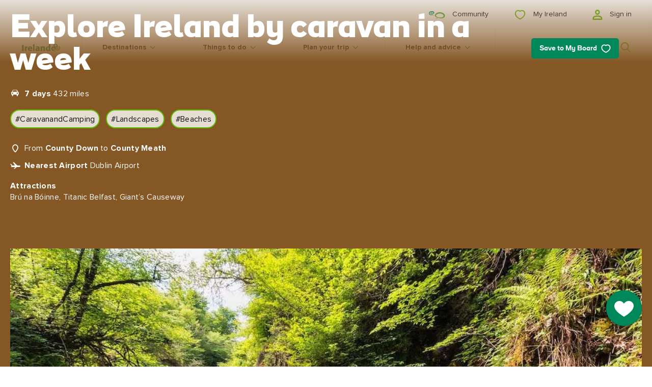

--- FILE ---
content_type: text/css
request_url: https://www.ireland.com/css/patterns/pattern-03-components-hero-carousel-hero-B8_OyRkF.css
body_size: 15667
content:
.hero__read-time,.hero__date,.hero__lead,.hero-sidebar__content,.hero--hub .carousel--featured-stories .carousel__title,.hero--hub .carousel--offer .carousel__title,.hero__title,.hero-sidebar__title{font-family:Proxima Nova,sans-serif}[lang=ar] .hero__read-time,[lang=ar] .hero__date,[lang=ar] .hero__lead,[lang=ar] .hero-sidebar__content,[lang=ar] .hero--hub .carousel--featured-stories .carousel__title,.hero--hub .carousel--featured-stories [lang=ar] .carousel__title,[lang=ar] .hero--hub .carousel--offer .carousel__title,.hero--hub .carousel--offer [lang=ar] .carousel__title,[lang=ar] .hero__title,[lang=ar] .hero-sidebar__title{font-family:Lateef,"sans-serif"}[lang=ja] .hero__read-time,[lang=ja] .hero__date,[lang=ja] .hero__lead,[lang=ja] .hero-sidebar__content,[lang=ja] .hero--hub .carousel--featured-stories .carousel__title,.hero--hub .carousel--featured-stories [lang=ja] .carousel__title,[lang=ja] .hero--hub .carousel--offer .carousel__title,.hero--hub .carousel--offer [lang=ja] .carousel__title,[lang=ja] .hero__title,[lang=ja] .hero-sidebar__title{font-family:"MP Plus Rounded 1c","sans-serif"}[lang=ru] .hero__read-time,[lang=ru] .hero__date,[lang=ru] .hero__lead,[lang=ru] .hero-sidebar__content,[lang=ru] .hero--hub .carousel--featured-stories .carousel__title,.hero--hub .carousel--featured-stories [lang=ru] .carousel__title,[lang=ru] .hero--hub .carousel--offer .carousel__title,.hero--hub .carousel--offer [lang=ru] .carousel__title,[lang=ru] .hero__title,[lang=ru] .hero-sidebar__title{font-family:Raleway,"sans-serif"}.hero__title,.hero-sidebar__title{font-size:38px}@media (min-width: 320px){.hero__title,.hero-sidebar__title{font-size:calc(1.7857142857vw + 32.2857142857px)}}@media (min-width: 768px){.hero__title,.hero-sidebar__title{font-size:calc(3.4420289855vw + 19.5652173913px)}}@media (min-width: 1320px){.hero__title,.hero-sidebar__title{font-size:calc(3.5714285714vw + 17.8571428571px)}}@media (min-width: 1600px){.hero__title,.hero-sidebar__title{font-size:75px}}.hero__title,.hero-sidebar__title{line-height:42px}@media (min-width: 320px){.hero__title,.hero-sidebar__title{line-height:calc(1.7857142857vw + 36.2857142857px)}}@media (min-width: 768px){.hero__title,.hero-sidebar__title{line-height:calc(2.8985507246vw + 27.7391304348px)}}@media (min-width: 1320px){.hero__title,.hero-sidebar__title{line-height:calc(1.4285714286vw + 47.1428571429px)}}@media (min-width: 1600px){.hero__title,.hero-sidebar__title{line-height:70px}}.hero__title,.hero-sidebar__title{display:block;font-family:ioi,sans-serif;font-weight:800}.hero--hub .carousel--featured-stories .carousel__title,.hero--hub .carousel--offer .carousel__title{font-size:14px}@media (min-width: 320px){.hero--hub .carousel--featured-stories .carousel__title,.hero--hub .carousel--offer .carousel__title{font-size:calc(.2vw + 13.36px)}}@media (min-width: 1320px){.hero--hub .carousel--featured-stories .carousel__title,.hero--hub .carousel--offer .carousel__title{font-size:calc(.7142857143vw + 6.5714285714px)}}@media (min-width: 1600px){.hero--hub .carousel--featured-stories .carousel__title,.hero--hub .carousel--offer .carousel__title{font-size:18px}}.hero--hub .carousel--featured-stories .carousel__title,.hero--hub .carousel--offer .carousel__title{line-height:18px}@media (min-width: 320px){.hero--hub .carousel--featured-stories .carousel__title,.hero--hub .carousel--offer .carousel__title{line-height:calc(1.3392857143vw + 13.7142857143px)}}@media (min-width: 768px){.hero--hub .carousel--featured-stories .carousel__title,.hero--hub .carousel--offer .carousel__title{line-height:calc(0vw + 24px)}}@media (min-width: 1320px){.hero--hub .carousel--featured-stories .carousel__title,.hero--hub .carousel--offer .carousel__title{line-height:calc(2.1428571429vw - 4.2857142857px)}}@media (min-width: 1600px){.hero--hub .carousel--featured-stories .carousel__title,.hero--hub .carousel--offer .carousel__title{line-height:30px}}.hero--hub .carousel--featured-stories .carousel__title,.hero--hub .carousel--offer .carousel__title{display:block;font-weight:400}@media screen and (min-width: 768px){.hero--hub .carousel--featured-stories .carousel__title,.hero--hub .carousel--offer .carousel__title{font-weight:800}}.hero__lead,.hero-sidebar__content{font-size:18px}@media (min-width: 320px){.hero__lead,.hero-sidebar__content{font-size:calc(0vw + 18px)}}@media (min-width: 768px){.hero__lead,.hero-sidebar__content{font-size:calc(0vw + 18px)}}@media (min-width: 1320px){.hero__lead,.hero-sidebar__content{font-size:calc(.7142857143vw + 8.5714285714px)}}@media (min-width: 1600px){.hero__lead,.hero-sidebar__content{font-size:20px}}.hero__lead,.hero-sidebar__content{line-height:26px}@media (min-width: 320px){.hero__lead,.hero-sidebar__content{line-height:calc(0vw + 26px)}}@media (min-width: 768px){.hero__lead,.hero-sidebar__content{line-height:calc(.3623188406vw + 23.2173913043px)}}@media (min-width: 1320px){.hero__lead,.hero-sidebar__content{line-height:calc(.7142857143vw + 18.5714285714px)}}@media (min-width: 1600px){.hero__lead,.hero-sidebar__content{line-height:30px}}.hero__lead,.hero-sidebar__content{font-family:ioi,sans-serif;font-weight:300}.hero__date{font-size:12px}@media (min-width: 320px){.hero__date{font-size:calc(.4464285714vw + 10.5714285714px)}}@media (min-width: 768px){.hero__date{font-size:14px}}.hero__date{line-height:14px}@media (min-width: 320px){.hero__date{line-height:calc(1.3392857143vw + 9.7142857143px)}}@media (min-width: 768px){.hero__date{line-height:20px}}.hero__date{font-style:normal}.hero__read-time{font-style:normal;font-weight:400;font-size:12px}@media (min-width: 320px){.hero__read-time{font-size:calc(.4464285714vw + 10.5714285714px)}}@media (min-width: 768px){.hero__read-time{font-size:14px}}.hero__read-time{line-height:17px}@media (min-width: 320px){.hero__read-time{line-height:calc(.8928571429vw + 14.1428571429px)}}@media (min-width: 768px){.hero__read-time{line-height:21px}}.hero__read-time,.hero__title{margin-bottom:20px}@media screen and (min-width: 768px){.hero__read-time,.hero__title{margin-bottom:20px}}@media screen and (min-width: 1320px){.hero__read-time,.hero__title{margin-bottom:20px}}.hero{margin-bottom:30px}@media screen and (min-width: 768px){.hero{margin-bottom:40px}}@media screen and (min-width: 1320px){.hero{margin-bottom:60px}}.hero-sidebar{filter:drop-shadow(-170px 4px 184px rgba(0,0,0,.45));text-shadow:0 4px 4px rgba(0,0,0,.25)}.hero{display:block;min-height:100vh;overflow:hidden;position:relative}.hero--hub{background:transparent url(/img/bg/hero-hub-bottom-coastline.webp) repeat-x left bottom;background-size:12.5rem;padding-bottom:0;padding-top:5.9375rem}@media print,screen and (min-width: 82.5em){.hero--hub{background-image:none;max-width:100%;padding-bottom:5rem}}@media print,screen and (max-width: 28.06125em){.hero--hub .carousel--featured-stories{padding:0 1.125rem}}@media print,screen and (min-width: 82.5em){.hero--hub .carousel--featured-stories .carousel__slide{opacity:.2}}.hero--hub .carousel--offer .flickity-viewport{width:100%}.hero--hub .carousel--offer .carousel__title{background-image:url(/img/ui/icons/star-white-pointed.svg);background-repeat:no-repeat;background-size:1.1875rem;padding-left:1.875rem}.hero--hub .carousel--offer .carousel__draggable:before{background:var(--card-text-color, #fff)}@media print,screen and (min-width: 82.5em){.hero--hub .carousel--offer .carousel__slide{opacity:1}}.hero--hub .hero-like{z-index:1000000}.hero__inner{bottom:0;color:#fff;left:0;padding:6.25rem 1.875rem 1.875rem;position:absolute;width:100%}.hero__inner:before{background:#2b2f32;background:linear-gradient(180deg,#2b2f3200,#2b2f3299 35%,#2b2f32f2 65%);bottom:0;content:"";height:100%;left:0;overflow:hidden;position:absolute;top:0;width:100%}.hero__inner .cell{position:relative}.hero__lead{margin-bottom:140px}@media print,screen and (min-width: 48em){.hero__lead{margin-bottom:50px}}@media print,screen and (min-width: 82.5em){.hero__lead{margin-bottom:50px}}.hero__title{font-weight:600}.hero-sidebar{margin:0 auto;max-width:31.25rem;text-align:center;top:0}.hero-sidebar--offer{margin:0;max-width:none}.hero-sidebar--offer .hero-sidebar__inner{color:var(--card-text-color, #fff)}.hero-sidebar--offer .hero-sidebar__grid{flex:1;transform:translateZ(0)}@media print,screen and (min-width: 82.5em){.hero-sidebar{align-items:center;background:url(/img/bg/hero-sidebar.svg),linear-gradient(to right,transparent 200px,#111317 200px,#111317 100%);background-position:left top;background-repeat:repeat-y;display:flex;height:100%;position:absolute;right:0;text-align:left;width:30%;z-index:1000000}.hero-sidebar--offer{background:none;position:static;width:auto}}.hero-sidebar__title{margin:0 0 1.875rem}.hero-sidebar__content{font-weight:100;margin-bottom:2.1875rem}@media print,screen and (min-width: 82.5em){.hero-sidebar__content{margin-bottom:0}}.hero-sidebar__inner{color:#fff}@media print,screen and (min-width: 82.5em){.hero-sidebar__inner{padding-right:6.25rem}.ie11 .hero-sidebar__inner{padding-left:6.25rem}}.account-hero__meta-title,.account-hero__meta-text,.account-hero__title{font-family:Proxima Nova,sans-serif}[lang=ar] .account-hero__meta-title,[lang=ar] .account-hero__meta-text,[lang=ar] .account-hero__title{font-family:Lateef,"sans-serif"}[lang=ja] .account-hero__meta-title,[lang=ja] .account-hero__meta-text,[lang=ja] .account-hero__title{font-family:"MP Plus Rounded 1c","sans-serif"}[lang=ru] .account-hero__meta-title,[lang=ru] .account-hero__meta-text,[lang=ru] .account-hero__title{font-family:Raleway,"sans-serif"}.account-hero__title{font-size:32px}@media (min-width: 320px){.account-hero__title{font-size:calc(1.3392857143vw + 27.7142857143px)}}@media (min-width: 768px){.account-hero__title{font-size:calc(1.0869565217vw + 29.652173913px)}}@media (min-width: 1320px){.account-hero__title{font-size:calc(2.1428571429vw + 15.7142857143px)}}@media (min-width: 1600px){.account-hero__title{font-size:50px}}.account-hero__title{line-height:36px}@media (min-width: 320px){.account-hero__title{line-height:calc(1.3392857143vw + 31.7142857143px)}}@media (min-width: 768px){.account-hero__title{line-height:calc(1.4492753623vw + 30.8695652174px)}}@media (min-width: 1320px){.account-hero__title{line-height:calc(.7142857143vw + 40.5714285714px)}}@media (min-width: 1600px){.account-hero__title{line-height:52px}}.account-hero__title{display:block;font-family:ioi,sans-serif;font-weight:800}.account-hero__meta-title,.account-hero__meta-text{font-style:normal;font-weight:400;letter-spacing:.3px;font-size:14px}@media (min-width: 320px){.account-hero__meta-title,.account-hero__meta-text{font-size:calc(.2vw + 13.36px)}}@media (min-width: 1320px){.account-hero__meta-title,.account-hero__meta-text{font-size:16px}}.account-hero__meta-title,.account-hero__meta-text{line-height:20px}@media (min-width: 320px){.account-hero__meta-title,.account-hero__meta-text{line-height:calc(.3vw + 19.04px)}}@media (min-width: 1320px){.account-hero__meta-title,.account-hero__meta-text{line-height:calc(.3571428571vw + 18.2857142857px)}}@media (min-width: 1600px){.account-hero__meta-title,.account-hero__meta-text{line-height:24px}}.account-hero__meta{margin-bottom:20px}@media screen and (min-width: 768px){.account-hero__meta{margin-bottom:20px}}@media screen and (min-width: 1320px){.account-hero__meta{margin-bottom:30px}}.account-hero{padding:1.875rem 0}@media screen and (min-width: 768px){.account-hero{min-height:294px;padding-top:3.75rem}.ie11 .account-hero{height:294px}}@media screen and (min-width: 768px){.account-hero__content{align-items:center;display:flex;justify-content:space-between}.navigation-overlay-panel__inner--user-logged-in .account-hero__content{max-width:46.5rem}}@media screen and (max-width: 448px){.account-hero__profile{align-items:center;display:flex;flex-direction:column;margin-bottom:1.875rem}}.account-hero__profile svg{width:3.75rem}@media screen and (min-width: 768px){.account-hero__profile svg{height:6.875rem;width:7.25rem}}.account-hero__title{font-size:2rem;padding-left:.625rem}@media screen and (min-width: 768px){.account-hero__title{font-size:2.75rem}}.account-hero__meta-text{font-weight:700}.account-hero__meta li{align-items:center;border-top:2px solid #ebebeb;display:flex;justify-content:space-between;min-height:3.125rem}.ie11 .account-hero__meta li{height:3.125rem}@media screen and (min-width: 768px){.account-hero__meta li{min-width:21.875rem}}.account-hero__meta li:last-child{border-bottom:2px solid #ebebeb}.account-hero__logout{display:flex;justify-content:center}.navigation-overlay-panel__inner--user-logged-in .account-hero__logout{margin-top:.75rem;max-width:44.0625rem}.campaign-hero__video-button-text{margin-bottom:20px}@media screen and (min-width: 768px){.campaign-hero__video-button-text{margin-bottom:20px}}@media screen and (min-width: 1320px){.campaign-hero__video-button-text{margin-bottom:30px}}.campaign-hero__video-playlist{margin-bottom:30px}@media screen and (min-width: 768px){.campaign-hero__video-playlist{margin-bottom:40px}}@media screen and (min-width: 1320px){.campaign-hero__video-playlist{margin-bottom:60px}}.campaign-hero__video-container,.campaign-hero__video-button-wrapper{margin-bottom:40px}@media screen and (min-width: 768px){.campaign-hero__video-container,.campaign-hero__video-button-wrapper{margin-bottom:60px}}@media screen and (min-width: 1320px){.campaign-hero__video-container,.campaign-hero__video-button-wrapper{margin-bottom:80px}}.campaign-hero{align-items:center;background:url(/img/campaign-hero/whiteTear.svg) #08ff08;background-position-y:100.2%;background-repeat:repeat-x;display:flex;flex-direction:column}@media screen and (min-width: 768px){.campaign-hero{background:url(/img/campaign-hero/whiteTear-desktop.svg) #08ff08;background-position-y:100.2%;background-repeat:repeat-x}}.campaign-hero__header{display:flex;flex-wrap:wrap;padding:0 1.875rem;margin:2.5rem 0;width:100%}@media screen and (min-width: 768px){.campaign-hero__header{align-items:center;flex-wrap:nowrap;padding:0 3.125rem}}.campaign-hero__header-logo-wrapper{width:100%;margin:.625rem 0 3.125rem}@media screen and (min-width: 768px){.campaign-hero__header-logo-wrapper{margin:0;order:2}}.campaign-hero__header-logo{display:block;margin:auto;max-width:21.875rem;width:100%}.campaign-hero__header-title{font-family:ioi;font-size:1.125rem;text-transform:uppercase;width:50%}.campaign-hero__header-date-wrapper{text-align:right;order:3;width:50%}.campaign-hero__header-date{display:inline-block;border:.125rem solid #000;font-family:ioi;font-size:1.125rem;font-weight:700;line-height:2rem;padding:.375rem .8125rem}.campaign-hero__video-container{width:100%}.campaign-hero__video-button{position:relative}.campaign-hero__video-button-text{display:block;font-family:druk;font-size:1.3125rem}@media screen and (min-width: 768px){.campaign-hero__video-button-text{font-size:2.8125rem;left:-100%;line-height:2.625rem;position:absolute;text-align:right;width:100%}}.campaign-hero__video-playlist{padding:0 1.25rem;text-align:center}@media screen and (min-width: 768px){.campaign-hero__video-playlist{padding:0 7.1875rem}}.campaign-hero__video-playlist-artist{-webkit-text-fill-color:transparent;-webkit-text-stroke:.09375rem #000;background:linear-gradient(to right,#000,#000 50%,#08ff08 50%);background-position:100%;background-size:200% 100%;-webkit-background-clip:text;background-clip:text;font-family:druk;font-size:1.625rem;overflow:hidden;padding:0 .625rem;position:relative;text-decoration:none;text-transform:uppercase;transition:background-position .5s;white-space:nowrap}.campaign-hero__video-playlist-artist:hover,.campaign-hero__video-playlist-artist.selected{background-position:0 100%}.campaign-hero__video-playlist-artist:after{border:.0625rem solid #000;bottom:.1875rem;content:"";height:60%;position:absolute;right:-.1875rem;width:.0625rem}.campaign-hero__video-playlist-artist:last-of-type:after{content:unset}@media screen and (min-width: 768px){.campaign-hero__video-playlist-artist{font-size:2.1875rem;line-height:3.125rem}.campaign-hero__video-playlist-artist:after{bottom:.3125rem;height:75%}}.campaign-hero .plyr--full-ui.plyr--video .plyr__control--overlaid{display:none}.collage-hero__subtitle{font-family:Proxima Nova,sans-serif}[lang=ar] .collage-hero__subtitle{font-family:Lateef,"sans-serif"}[lang=ja] .collage-hero__subtitle{font-family:"MP Plus Rounded 1c","sans-serif"}[lang=ru] .collage-hero__subtitle{font-family:Raleway,"sans-serif"}.collage-hero__subtitle{font-size:18px}@media (min-width: 320px){.collage-hero__subtitle{font-size:calc(0vw + 18px)}}@media (min-width: 768px){.collage-hero__subtitle{font-size:calc(0vw + 18px)}}@media (min-width: 1320px){.collage-hero__subtitle{font-size:calc(.7142857143vw + 8.5714285714px)}}@media (min-width: 1600px){.collage-hero__subtitle{font-size:20px}}.collage-hero__subtitle{line-height:26px}@media (min-width: 320px){.collage-hero__subtitle{line-height:calc(0vw + 26px)}}@media (min-width: 768px){.collage-hero__subtitle{line-height:calc(.3623188406vw + 23.2173913043px)}}@media (min-width: 1320px){.collage-hero__subtitle{line-height:calc(.7142857143vw + 18.5714285714px)}}@media (min-width: 1600px){.collage-hero__subtitle{line-height:30px}}.collage-hero__subtitle{font-family:ioi,sans-serif;font-weight:300}.collage-hero__title{margin-bottom:20px}@media screen and (min-width: 768px){.collage-hero__title{margin-bottom:20px}}@media screen and (min-width: 1320px){.collage-hero__title{margin-bottom:20px}}.collage-hero__tags{margin-bottom:20px}@media screen and (min-width: 768px){.collage-hero__tags{margin-bottom:20px}}@media screen and (min-width: 1320px){.collage-hero__tags{margin-bottom:30px}}.collage-hero__subtitle{margin-bottom:30px}@media screen and (min-width: 768px){.collage-hero__subtitle{margin-bottom:30px}}@media screen and (min-width: 1320px){.collage-hero__subtitle{margin-bottom:40px}}.collage-hero{position:relative}.collage-hero:after{background-image:url(/img/bg/header-coastline.webp);background-position:center;background-repeat:repeat;bottom:0;content:"";height:26px;left:0;position:absolute;width:100%}.collage-hero__hero-core{position:relative}.collage-hero__hero-core .image:not(.image--original-size){aspect-ratio:1/1;padding-bottom:unset}@media screen and (min-width: 768px){.collage-hero__hero-core .image:not(.image--original-size){aspect-ratio:16/7}}.collage-hero__info{color:#fff;margin-top:-4.6875rem;position:relative}@media screen and (min-width: 768px){.collage-hero__info{margin-top:-4.75rem}}@media screen and (min-width: 1320px){.collage-hero__info{margin-top:-5.71875rem}}.collage-hero__info:before{bottom:0;content:"";position:absolute;top:-4.6875rem;width:100%}@media screen and (min-width: 768px){.collage-hero__info:before{top:-4.75rem}}@media screen and (min-width: 1320px){.collage-hero__info:before{top:-5.71875rem}}.collage-hero__info .grid-container{position:relative;top:-1.25rem}@media screen and (min-width: 768px){.collage-hero__info .grid-container{top:-1.875rem}}@media screen and (min-width: 1320px){.collage-hero__info .grid-container{top:-2.5rem}}.collage-hero__tags .hashtags{padding-top:0}.collage-hero__collage{padding-bottom:4.375rem}@media screen and (min-width: 1320px){.collage-hero__collage{padding-bottom:5.625rem}}.collage-elements__lead{margin-right:0!important}@media screen and (min-width: 1320px){.collage-elements__lead{margin-bottom:0}}.collage-elements__lead .image{aspect-ratio:16/9;height:100%;margin-right:0}.collage-elements__lead .video{aspect-ratio:16/9;height:100%}.collage-elements__lead .video .video__container,.collage-elements__lead .video .plyr{height:100%}@media screen and (min-width: 1320px){.collage-elements__lead .plyr,.collage-elements__lead .plyr__video-embed,.collage-elements__lead .plyr__video-wrapper,.collage-elements__lead .video__player{height:100%}}.collage-elements__image{margin:1.25rem 0 .625rem}@media screen and (min-width: 1320px){.collage-elements__image{margin:0}.collage-elements__image:first-child{margin-bottom:1.25rem}}.discovery-hero__subtitle,.discovery-hero__title{font-family:Proxima Nova,sans-serif}[lang=ar] .discovery-hero__subtitle,[lang=ar] .discovery-hero__title{font-family:Lateef,"sans-serif"}[lang=ja] .discovery-hero__subtitle,[lang=ja] .discovery-hero__title{font-family:"MP Plus Rounded 1c","sans-serif"}[lang=ru] .discovery-hero__subtitle,[lang=ru] .discovery-hero__title{font-family:Raleway,"sans-serif"}.discovery-hero__title{font-size:32px}@media (min-width: 320px){.discovery-hero__title{font-size:calc(1.3392857143vw + 27.7142857143px)}}@media (min-width: 768px){.discovery-hero__title{font-size:calc(1.0869565217vw + 29.652173913px)}}@media (min-width: 1320px){.discovery-hero__title{font-size:calc(2.1428571429vw + 15.7142857143px)}}@media (min-width: 1600px){.discovery-hero__title{font-size:50px}}.discovery-hero__title{line-height:36px}@media (min-width: 320px){.discovery-hero__title{line-height:calc(1.3392857143vw + 31.7142857143px)}}@media (min-width: 768px){.discovery-hero__title{line-height:calc(1.4492753623vw + 30.8695652174px)}}@media (min-width: 1320px){.discovery-hero__title{line-height:calc(.7142857143vw + 40.5714285714px)}}@media (min-width: 1600px){.discovery-hero__title{line-height:52px}}.discovery-hero__title{display:block;font-family:ioi,sans-serif;font-weight:800}.discovery-hero__subtitle{font-style:normal;font-weight:400;letter-spacing:.3px;font-size:14px}@media (min-width: 320px){.discovery-hero__subtitle{font-size:calc(.2vw + 13.36px)}}@media (min-width: 1320px){.discovery-hero__subtitle{font-size:16px}}.discovery-hero__subtitle{line-height:20px}@media (min-width: 320px){.discovery-hero__subtitle{line-height:calc(.3vw + 19.04px)}}@media (min-width: 1320px){.discovery-hero__subtitle{line-height:calc(.3571428571vw + 18.2857142857px)}}@media (min-width: 1600px){.discovery-hero__subtitle{line-height:24px}}.discovery-hero{margin-bottom:30px}@media screen and (min-width: 768px){.discovery-hero{margin-bottom:30px}}@media screen and (min-width: 1320px){.discovery-hero{margin-bottom:40px}}.discovery-hero{overflow:hidden;position:relative}.discovery-hero--has-tear:after{background-image:url(/img/bg/header-coastline.webp);background-position:center;background-repeat:repeat;bottom:0;content:"";height:26px;left:0;position:absolute;width:100%}.discovery-hero--has-tear .discovery-hero__heading{background:#f8f8f8;padding:1.875rem 0;position:relative}@media screen and (min-width: 768px){.discovery-hero--has-tear .discovery-hero__heading{padding:3.125rem 0 2.5rem}}.discovery-hero--has-tear .discovery-hero__heading:after{background-image:url(/img/bg/discovery-hero-coastline-alabaster.webp);background-position:center;background-repeat:repeat;bottom:-33px;content:"";height:33px;left:0;position:absolute;width:100%;z-index:1}.discovery-hero--has-tear .hero-like{top:3.3125rem}.discovery-hero__title{margin-bottom:.625rem}@media screen and (min-width: 768px){.discovery-hero__title{margin-bottom:0}}@media screen and (min-width: 768px){.discovery-hero .hero-like{right:2.5rem}}.discovery-hero .carousel__slider{background:#00875a}.discovery-hero .carousel__slide{margin-bottom:0;padding:0;position:absolute;left:0}.ie11 .discovery-hero .carousel__slide{flex-direction:row-reverse}.discovery-hero .flickity-page-dots{align-items:center;bottom:-3.625rem;display:flex;left:50%;margin-left:7.25rem;max-width:82.5rem;pointer-events:none;position:absolute;transform:translate(-50%);width:100%}@media screen and (min-width: 768px){.discovery-hero .flickity-page-dots{margin-left:10.25rem}}.discovery-hero .flickity-page-dots .flickity-page-dot{background:#fff;border-radius:50%;height:10px;opacity:.3;transition:opacity .2s ease;width:10px;color:transparent}.discovery-hero .flickity-page-dots .flickity-page-dot.is-selected{opacity:1}.discovery-hero .flickity-page-dots .flickity-page-dot:not(:last-child){margin-right:1rem}.discovery-hero__navigation{margin-top:1.25rem;position:relative;z-index:5}.hero-controls--left{margin-bottom:2.5rem;margin-left:unset}.hero-controls--right{display:none}@media screen and (min-width: 768px){.hero-controls--right{display:flex;justify-content:flex-end;margin-bottom:3.125rem;margin-right:2.5rem}}.hero-controls__timer{border-radius:50%;height:56px;margin:.3125rem;width:56px}.hero-controls__timer.active .hero-controls__timer-circle circle{animation:circleCountdown 8s cubic-bezier(.25,.6,.8,.9) .2s infinite;stroke:#5fbd00}.hero-controls__timer-circle{height:100%;pointer-events:none;position:absolute;right:0;top:0;transform:rotateY(-180deg) rotate(-90deg);width:100%}.hero-controls__timer-circle circle{fill:none;stroke-dasharray:180px;stroke-width:4px}.hero-controls__button{background-color:transparent;background-position:center;background-repeat:no-repeat;border:2px solid #5fbd00;border-radius:50%;cursor:pointer;transition:box-shadow .2s ease-in,filter .2s ease-in,background-color .2s ease-in}.hero-controls__button:hover{box-shadow:0 0 5px 4px #1113171a;filter:drop-shadow(1px 1px 1px rgba(17,19,23,.2))}.hero-controls__button--pause,.hero-controls__button--play{border-color:#ffffff80;height:56px;width:56px}.hero-controls__button--pause:hover,.hero-controls__button--play:hover{border-color:#ffffff80}.hero-controls__button--pause.disabled,.hero-controls__button--play.disabled{display:none}.hero-controls__button--pause{background-image:url(/img/ui/icons/pause-white.svg);background-size:16px}.hero-controls__button--play{background-image:url(/img/ui/icons/play-white.svg);background-size:18px}.hero-controls__button--prev,.hero-controls__button--next{background-color:#0000001a;background-size:24px;height:62px;width:62px}.hero-controls__button--prev:hover,.hero-controls__button--next:hover{background-color:#00000026}.hero-controls__button--prev.disabled,.hero-controls__button--next.disabled{border-color:#ffffff80;pointer-events:none}.hero-controls__button--prev{background-image:url(/img/ui/icons/arrow-left-white.svg);margin-right:1.25rem}.hero-controls__button--next{background-image:url(/img/ui/icons/arrow-right-white.svg)}.hero-slide__eyebrow,.hero-slide__subtitle{font-family:Proxima Nova,sans-serif}[lang=ar] .hero-slide__eyebrow,[lang=ar] .hero-slide__subtitle{font-family:Lateef,"sans-serif"}[lang=ja] .hero-slide__eyebrow,[lang=ja] .hero-slide__subtitle{font-family:"MP Plus Rounded 1c","sans-serif"}[lang=ru] .hero-slide__eyebrow,[lang=ru] .hero-slide__subtitle{font-family:Raleway,"sans-serif"}.hero-slide__subtitle{font-size:18px}@media (min-width: 320px){.hero-slide__subtitle{font-size:calc(0vw + 18px)}}@media (min-width: 768px){.hero-slide__subtitle{font-size:calc(0vw + 18px)}}@media (min-width: 1320px){.hero-slide__subtitle{font-size:calc(.7142857143vw + 8.5714285714px)}}@media (min-width: 1600px){.hero-slide__subtitle{font-size:20px}}.hero-slide__subtitle{line-height:26px}@media (min-width: 320px){.hero-slide__subtitle{line-height:calc(0vw + 26px)}}@media (min-width: 768px){.hero-slide__subtitle{line-height:calc(.3623188406vw + 23.2173913043px)}}@media (min-width: 1320px){.hero-slide__subtitle{line-height:calc(.7142857143vw + 18.5714285714px)}}@media (min-width: 1600px){.hero-slide__subtitle{line-height:30px}}.hero-slide__subtitle{font-family:ioi,sans-serif;font-weight:300}.hero-slide__eyebrow{font-family:ioi,sans-serif;font-style:normal;font-weight:700;letter-spacing:.3px;font-size:16px}@media (min-width: 320px){.hero-slide__eyebrow{font-size:calc(.2vw + 15.36px)}}@media (min-width: 1320px){.hero-slide__eyebrow{font-size:18px}}.hero-slide__eyebrow{line-height:20px}@media (min-width: 320px){.hero-slide__eyebrow{line-height:calc(.4vw + 18.72px)}}@media (min-width: 1320px){.hero-slide__eyebrow{line-height:24px}}.hero-slide__tags,.hero-slide__eyebrow,.hero-slide__title,.hero-slide__subtitle{margin-bottom:20px}@media screen and (min-width: 768px){.hero-slide__tags,.hero-slide__eyebrow,.hero-slide__title,.hero-slide__subtitle{margin-bottom:20px}}@media screen and (min-width: 1320px){.hero-slide__tags,.hero-slide__eyebrow,.hero-slide__title,.hero-slide__subtitle{margin-bottom:30px}}.hero-slide__background{display:block;height:100%;width:100%;overflow:hidden}.hero-slide__background--depth-field .image{padding:unset;transform:translate(0);width:calc(100vw + 40px)}@media screen and (max-width: 448px){.hero-slide__background--depth-field .image{transform:translate(-2.5rem);z-index:-1}}.hero-slide__background .image:not(.image--original-size){aspect-ratio:1/1;min-width:105vw}@media screen and (min-width: 768px){.hero-slide__background .image:not(.image--original-size){aspect-ratio:16/7}}.hero-slide__inner{bottom:0;position:absolute;width:100%;z-index:5}.hero-slide__inner:before{top:0;right:0;bottom:0;left:50%;content:"";height:100vh;position:absolute;transform:translate(-50%);width:100vw;z-index:-1}@media screen and (min-width: 768px){.hero-slide__content{padding-left:1.5625rem}}@media screen and (min-width: 980px){.hero-slide__content{padding-left:0}}.hero-slide__eyebrow,.hero-slide__title,.hero-slide__subtitle{color:#fff;text-shadow:0 4px 4px rgba(0,0,0,.3)}.hero-slide__eyebrow,.hero-slide__subtitle,.hero-slide__button{opacity:0;transition:opacity .75s ease-in-out 1.25s}.hero-slide__title{opacity:.1;transition:opacity 1s ease-in-out .5s}.hero-slide__layered-content{height:100%;overflow-y:hidden;position:absolute;width:200%}@media screen and (min-width: 768px){.hero-slide__layered-content{width:110%}}.hero-slide__layered-content.slide-image .hero-slide__layered-image--right{background-position:-200% center!important;transition:background-position 4s ease-in-out}@media screen and (min-width: 768px){.hero-slide__layered-content.slide-image .hero-slide__layered-image--right{transition:background-position 6s ease-in-out .5s}}@media screen and (min-width: 1320px){.hero-slide__layered-content.slide-image .hero-slide__layered-image--right{transition:background-position 10s ease-in-out 1s}}.hero-slide__layered-image{background-repeat:no-repeat;background-size:contain;bottom:0;left:0;position:absolute;top:0}.hero-slide__layered-image--left{background-position:bottom left;transform:translate(0);width:18.75rem;z-index:1}@media screen and (min-width: 768px){.hero-slide__layered-image--left{width:40.3125rem}}.hero-slide__layered-image--right{background-position:center;width:100%;z-index:2}@media screen and (min-width: 768px){.hero-slide__layered-image--right{background-position:100% center!important}}.hero-slide.is-selected .hero-slide__background--depth-field .image{transform:translate(-2.5rem);transition:transform 8s ease-in-out}@media screen and (max-width: 448px){.hero-slide.is-selected .hero-slide__background--depth-field .image{transform:translate(0);z-index:0}}.hero-slide.is-selected .hero-slide__eyebrow,.hero-slide.is-selected .hero-slide__subtitle,.hero-slide.is-selected .hero-slide__title,.hero-slide.is-selected .hero-slide__button{opacity:1}.hero-slide.is-selected .hero-slide__layered-image--left{transform:translate(.625rem,6.25rem);transition:transform 8s cubic-bezier(.28,.03,.66,.98)}.hero-slide--forest .hero-slide__layered-image--left{background-image:url(/img/discovery-hero/Parallax_1_Asset_fern.webp)}.hero-slide--forest .hero-slide__layered-image--right{background-image:url(/img/discovery-hero/Parallax_1_Asset_tree.webp)}.hero-slide--lake .hero-slide__layered-image--left{background-image:url(/img/discovery-hero/Parallax_2_Asset_grass.webp)}.hero-slide--lake .hero-slide__layered-image--right{background-image:url(/img/discovery-hero/Parallax_2_Asset_sea_grass.webp)}.hero-slide--hiking .hero-slide__layered-image--left{background-image:url(/img/discovery-hero/Parallax_3_Asset_stone_wall.webp)}.hero-slide--hiking .hero-slide__layered-image--right{background-image:url(/img/discovery-hero/Parallax_3_Asset_couple.webp);background-position:0 center}@media screen and (min-width: 500px){.hero-slide--hiking .hero-slide__layered-image--right{background-position:25% center}}@media screen and (min-width: 1100px){.hero-slide--pub .hero-slide__layered-content{width:100%}}.hero-slide--pub .hero-slide__layered-image--left{background-image:url(/img/discovery-hero/Parallax_4_Asset_Barrel.webp)}.hero-slide--pub .hero-slide__layered-image--right{background-image:url(/img/discovery-hero/Parallax_4_Asset_sign.webp)}.hero-slide--forest .hero-slide__layered-image--right,.hero-slide--pub .hero-slide__layered-image--right{background-position:62% center}@media screen and (min-width: 500px){.hero-slide--forest .hero-slide__layered-image--right,.hero-slide--pub .hero-slide__layered-image--right{background-position:55% center}}.hero-slide--has-tear .hero-slide__background{pointer-events:none}.hero-slide--has-tear .hero-slide__background:after{content:none}.hero-slide--has-tear .hero-slide__background .image:not(.image--original-size){min-height:33.75rem;padding-bottom:42.85%}.hero-slide--has-tear .hero-slide__background .video{height:auto;min-height:33.75rem;padding-bottom:42.85%;position:relative;width:100%}.hero-slide--has-tear .hero-slide__background .video video,.hero-slide--has-tear .hero-slide__background .video .plyr{top:0;right:0;bottom:0;left:0;position:absolute}@media screen and (min-width: 900px){.hero-slide--has-tear .hero-slide__background .video{height:auto}}.hero-slide--has-tear .hero-slide__background .video__player{height:100%;margin-left:50%;transform:translate(-50%);width:auto}@media screen and (min-width: 900px){.hero-slide--has-tear .hero-slide__background .video__player{height:auto;margin:0;transform:translate(0);width:100%}}.hero-slide--has-tear .hero-slide__background .video .plyr__video-wrapper,.hero-slide--has-tear .hero-slide__background .video .plyr__poster{height:100%;width:auto}.hero-slide--has-tear .hero-slide__background .video .plyr{height:auto;width:100%}.hero-slide--has-tear .hero-slide__background .video .plyr__controls,.hero-slide--has-tear .hero-slide__background .video .plyr__control,.hero-slide--has-tear .hero-slide__background .video .plyr__control--overlaid{display:none!important}.error-hero__eyebrow,.error-hero__subtitle{font-family:Proxima Nova,sans-serif}[lang=ar] .error-hero__eyebrow,[lang=ar] .error-hero__subtitle{font-family:Lateef,"sans-serif"}[lang=ja] .error-hero__eyebrow,[lang=ja] .error-hero__subtitle{font-family:"MP Plus Rounded 1c","sans-serif"}[lang=ru] .error-hero__eyebrow,[lang=ru] .error-hero__subtitle{font-family:Raleway,"sans-serif"}.error-hero__subtitle{font-size:18px}@media (min-width: 320px){.error-hero__subtitle{font-size:calc(0vw + 18px)}}@media (min-width: 768px){.error-hero__subtitle{font-size:calc(0vw + 18px)}}@media (min-width: 1320px){.error-hero__subtitle{font-size:calc(.7142857143vw + 8.5714285714px)}}@media (min-width: 1600px){.error-hero__subtitle{font-size:20px}}.error-hero__subtitle{line-height:26px}@media (min-width: 320px){.error-hero__subtitle{line-height:calc(0vw + 26px)}}@media (min-width: 768px){.error-hero__subtitle{line-height:calc(.3623188406vw + 23.2173913043px)}}@media (min-width: 1320px){.error-hero__subtitle{line-height:calc(.7142857143vw + 18.5714285714px)}}@media (min-width: 1600px){.error-hero__subtitle{line-height:30px}}.error-hero__subtitle{font-family:ioi,sans-serif;font-weight:300}.error-hero__eyebrow{font-family:ioi,sans-serif;font-style:normal;font-weight:700;letter-spacing:.3px;font-size:16px}@media (min-width: 320px){.error-hero__eyebrow{font-size:calc(.2vw + 15.36px)}}@media (min-width: 1320px){.error-hero__eyebrow{font-size:18px}}.error-hero__eyebrow{line-height:20px}@media (min-width: 320px){.error-hero__eyebrow{line-height:calc(.4vw + 18.72px)}}@media (min-width: 1320px){.error-hero__eyebrow{line-height:24px}}.error-hero__eyebrow{margin-bottom:10px}@media screen and (min-width: 768px){.error-hero__eyebrow{margin-bottom:10px}}@media screen and (min-width: 1320px){.error-hero__eyebrow{margin-bottom:10px}}.error-hero__title,.error-hero__subtitle{margin-bottom:20px}@media screen and (min-width: 768px){.error-hero__title,.error-hero__subtitle{margin-bottom:20px}}@media screen and (min-width: 1320px){.error-hero__title,.error-hero__subtitle{margin-bottom:20px}}.error-hero__background .image:not(.image--original-size){height:auto;left:50%;min-height:100%;min-width:100%;position:absolute;top:50%;transform:translate(-50%,-50%);width:auto}.error-hero{margin-bottom:-3.75rem;min-height:100vh;position:relative}@media screen and (min-width: 1320px){.error-hero{margin-bottom:-5rem}}.error-hero__background:after{background:#11131799;bottom:0;content:"";position:absolute;top:0;width:100%}.error-hero__background .image:not(.image--original-size){height:100%;min-height:34.375rem;padding:0}.error-hero__background .video{height:100%;min-height:35.625rem;overflow:hidden}@media screen and (min-width: 1320px){.error-hero__background .video{max-height:46.25rem}}.error-hero__background .video__player{height:100%;margin-left:50%;min-height:35.625rem;transform:translate(-50%);width:auto}@media screen and (min-width: 1000px){.error-hero__background .video__player{height:auto;margin:0;transform:translate(0);width:100%}}.error-hero__background .video .plyr,.error-hero__background .video .plyr__video-wrapper,.error-hero__background .video .plyr__poster{height:100%}.error-hero__background .video .plyr__controls,.error-hero__background .video .plyr__control,.error-hero__background .video .plyr__control--overlaid{display:none!important}.error-hero__inner{left:0;position:absolute;top:25%;width:100%}@media screen and (min-width: 768px){.error-hero__inner{top:30%}}.error-hero__content{text-align:center}.error-hero__eyebrow,.error-hero__title,.error-hero__subtitle{color:#fff}.error-hero__title{text-shadow:0 4px 4px rgba(0,0,0,.25)}.experience-brand-header{margin-bottom:40px}@media screen and (min-width: 768px){.experience-brand-header{margin-bottom:60px}}@media screen and (min-width: 1320px){.experience-brand-header{margin-bottom:80px}}.experience-brand-header__grid-container{padding:0 .625rem}@media screen and (min-width: 768px){.experience-brand-header__grid-container{padding:0 1.875rem}}.experience-brand-header__top-section{background-color:#0c6144;padding:1.125rem 0;position:relative}@media screen and (min-width: 768px){.experience-brand-header__top-section{padding:3.75rem 0 2.8125rem}}@media screen and (min-width: 1320px){.experience-brand-header__top-section{padding:2.5rem 0}}.experience-brand-header__top-section:after{background-image:url(/img/app-images/experience-brand-header-tear-jewel.svg);background-position:0 0;background-repeat:repeat-x;background-size:contain;bottom:-.9375rem;content:"";height:1.125rem;left:0;position:absolute;width:100%;z-index:2}.experience-brand-header__bottom-section{background-color:#ebebeb;padding:3.625rem 0 2.5rem;position:relative}@media screen and (min-width: 768px){.experience-brand-header__bottom-section{padding:4.5625rem 0 1.875rem}}@media screen and (min-width: 1320px){.experience-brand-header__bottom-section{padding:4.875rem 0 3.75rem}}.experience-brand-header__bottom-section:after{background-image:url(/img/app-images/experience-brand-header-tear-gallery.svg);background-position:0 0;background-repeat:repeat-x;background-size:cover;bottom:-1rem;content:"";height:1.125rem;left:0;position:absolute;width:100%}@media screen and (min-width: 1320px){.experience-brand-header__bottom-section:after{display:none}}.experience-brand-header__title{color:#0c6144;font-family:ioi,sans-serif;font-size:2.375rem;font-weight:700;line-height:2.625rem}@media screen and (min-width: 768px){.experience-brand-header__title{align-items:center;color:#fff;display:flex;font-size:3.125rem;height:100%;line-height:3.25rem}}.experience-brand-header__title.small{margin-bottom:1.875rem}.experience-brand-header__subtitle{font-family:ioi,sans-serif;font-size:1.25rem;font-weight:700;line-height:1.5625rem;margin-bottom:.9375rem}@media screen and (min-width: 768px){.experience-brand-header__subtitle{font-size:1.75rem;line-height:2rem}}.experience-brand-header__map{align-items:center;display:flex;height:100%;margin-left:auto;max-width:6.875rem}@media screen and (min-width: 768px){.experience-brand-header__map{max-height:11.25rem;max-width:11.25rem}}@media screen and (min-width: 1320px){.experience-brand-header__map{max-height:12.5rem;max-width:12.5rem}}.experience-brand-header__map svg{height:auto;width:100%}.experience-brand-header__brand-mark{align-items:center;display:flex;height:100%;max-width:10.625rem}@media screen and (min-width: 768px){.experience-brand-header__brand-mark{float:right;max-width:11.5rem}}.experience-brand-header__brand-mark svg{height:auto;width:100%}.experience-brand-header__body-text p{font-family:ioi,sans-serif;font-size:1rem;font-weight:100;line-height:1.5rem;margin-bottom:.9375rem}@media screen and (min-width: 768px){.experience-brand-header__body-text p{font-size:1.25rem;line-height:1.875rem}}@media screen and (min-width: 768px){.experience-brand-header .small{display:none}}.experience-brand-header .medium{display:none}@media screen and (min-width: 768px){.experience-brand-header .medium{display:block}}.experience-brand-header .medium-flex{display:none}@media screen and (min-width: 768px){.experience-brand-header .medium-flex{display:flex}}.experience-brand-header .hidden{display:none}.experience-brand-hero__description{font-family:Proxima Nova,sans-serif}[lang=ar] .experience-brand-hero__description{font-family:Lateef,"sans-serif"}[lang=ja] .experience-brand-hero__description{font-family:"MP Plus Rounded 1c","sans-serif"}[lang=ru] .experience-brand-hero__description{font-family:Raleway,"sans-serif"}.experience-brand-hero__description{font-size:18px}@media (min-width: 320px){.experience-brand-hero__description{font-size:calc(0vw + 18px)}}@media (min-width: 768px){.experience-brand-hero__description{font-size:calc(0vw + 18px)}}@media (min-width: 1320px){.experience-brand-hero__description{font-size:calc(.7142857143vw + 8.5714285714px)}}@media (min-width: 1600px){.experience-brand-hero__description{font-size:20px}}.experience-brand-hero__description{line-height:26px}@media (min-width: 320px){.experience-brand-hero__description{line-height:calc(0vw + 26px)}}@media (min-width: 768px){.experience-brand-hero__description{line-height:calc(.3623188406vw + 23.2173913043px)}}@media (min-width: 1320px){.experience-brand-hero__description{line-height:calc(.7142857143vw + 18.5714285714px)}}@media (min-width: 1600px){.experience-brand-hero__description{line-height:30px}}.experience-brand-hero__description{font-family:ioi,sans-serif;font-weight:300}.experience-brand-hero__brand{margin-bottom:20px}@media screen and (min-width: 768px){.experience-brand-hero__brand{margin-bottom:20px}}@media screen and (min-width: 1320px){.experience-brand-hero__brand{margin-bottom:30px}}.experience-brand-hero__inner{margin-bottom:30px}@media screen and (min-width: 768px){.experience-brand-hero__inner{margin-bottom:40px}}@media screen and (min-width: 1320px){.experience-brand-hero__inner{margin-bottom:60px}}.experience-brand-hero{overflow:hidden;position:relative}.experience-brand-hero__background{pointer-events:none;position:relative}@media screen and (max-width: 448px){.experience-brand-hero__background{margin-top:-150px;padding-bottom:150px}}.experience-brand-hero__background:before,.experience-brand-hero__background:after{content:"";height:100%;left:0;opacity:0;position:absolute;top:0;width:100%}.experience-brand-hero__background:before{z-index:2}.experience-brand-hero__background:after{background:#fff}.experience-brand-hero__background .image:not(.image--original-size){aspect-ratio:1/1;padding-bottom:40%}@media screen and (min-width: 768px){.experience-brand-hero__background .image:not(.image--original-size){aspect-ratio:16/7}}.experience-brand-hero__background .video{aspect-ratio:1/1;position:relative;z-index:1}@media screen and (min-width: 768px){.experience-brand-hero__background .video{aspect-ratio:16/7}}.experience-brand-hero__background .video__player{height:43.75rem;margin-left:50%;transform:translate(-50%);width:auto}@media screen and (min-width: 1100px){.experience-brand-hero__background .video__player{height:auto;margin:0;transform:translate(0);width:100%}}.experience-brand-hero__background .video .plyr,.experience-brand-hero__background .video .plyr__video-wrapper,.experience-brand-hero__background .video .plyr__poster{height:100%;background-size:cover}.experience-brand-hero__background .video .plyr__control,.experience-brand-hero__background .video .plyr__video-wrapper__control,.experience-brand-hero__background .video .plyr__poster__control{height:0;overflow:clip;padding:0;width:0}.experience-brand-hero__inner{margin-top:-11.25rem;padding-bottom:2.5rem;position:relative;z-index:3}@media screen and (min-width: 768px){.experience-brand-hero__inner{margin-top:-6.375rem}}@media screen and (min-width: 1320px){.experience-brand-hero__inner{margin-top:-8.9375rem}}.experience-brand-hero__inner:before{bottom:0;content:"";position:absolute;top:-5rem;width:100%}@media screen and (min-width: 768px){.experience-brand-hero__inner:before{top:-6.375rem}}@media screen and (min-width: 1320px){.experience-brand-hero__inner:before{top:-8.9375rem}}.experience-brand-hero__inner .grid-container{position:relative}.experience-brand-hero__content{align-items:flex-end;position:relative}.experience-brand-hero__brand{background-repeat:no-repeat;height:80px;width:100%}@media screen and (min-width: 768px){.experience-brand-hero__brand{height:100px}}.experience-brand-hero__description{color:#fff;max-width:18.75rem}.experience-brand-hero__map{background-position:left;background-repeat:no-repeat;height:5.625rem}@media screen and (max-width: 448px){.experience-brand-hero__map{margin-top:1rem;right:0;top:0;width:100%}}@media screen and (min-width: 768px){.experience-brand-hero__map{height:12.8125rem;margin:0 0 0 auto}}.experience-brand-hero__layered-image{background-position:center;background-repeat:no-repeat;background-size:contain;height:13.125rem;left:50%;pointer-events:none;position:absolute;top:0;width:8.4375rem;z-index:5}@media screen and (min-width: 768px){.experience-brand-hero__layered-image{background-size:contain;height:17.75rem;left:50%;transform:none;width:16.125rem}}.experience-brand-hero__layered-image--top-left{transform:translate(-100%)}.experience-brand-hero__layered-image--bottom-left{transform:translate(-100%,50%)}@media screen and (min-width: 768px){.experience-brand-hero__layered-image--bottom-left{top:50%;transform:translate(-100%)}}.experience-brand-hero__layered-image--bottom-right{transform:translateY(50%)}@media screen and (min-width: 768px){.experience-brand-hero__layered-image--bottom-right{top:50%;transform:none}}.experience-brand-hero__layered-image--top-center{transform:translate(-50%)}.experience-brand-hero__layered-image--bottom-center{transform:translate(-50%,50%)}@media screen and (min-width: 768px){.experience-brand-hero__layered-image--bottom-center{top:50%;transform:translate(-50%)}}.experience-brand-hero:after{background-image:url(/img/bg/header-coastline.webp);background-position:50%;background-repeat:repeat;bottom:0;content:"";height:26px;left:0;position:absolute;width:100%}@media screen and (max-width: 448px){.experience-brand-hero .ios18plus .plyr__controls{display:none}.experience-brand-hero .ios18plus .plyr__poster{background-size:cover;opacity:1}.experience-brand-hero .ios18plus .video__player{height:45.3125rem}}.hero-like__button:focus-visible{outline:#00875a solid .1875rem;outline-offset:.1875rem}.hero-like{position:absolute;right:1.25rem;top:1.25rem;width:auto;z-index:1}.hero-like.no-like-button{display:none}@media screen and (min-width: 768px){.hero-like{right:4.0625rem}}.hero-like__button{align-items:center;background:#00875a;border-radius:5px;color:#fff;display:flex;font-family:ioi,sans-serif;font-size:.875rem;min-height:2.5rem;min-width:2.5rem;padding:.625rem 1rem;position:relative}.hero-like__card-container{display:none}.hero-like .like-button{height:1.1875rem;margin-left:.5rem;padding:0;position:relative;width:1.1875rem}.hero-like .like-button:before,.hero-like .like-button:after{background-color:unset;background-size:1.1875rem 1.1875rem;border-radius:0;top:0;right:0;bottom:0;left:0;height:100%;width:100%}.hero-like .like-button:before{background-image:url(/img/ui/icons/heart.svg)}.hero-like .like-button:after{background-image:url(/img/ui/icons/heartFilled.svg)}.hero-standard__author-name,.hero-standard__author .hero-standard__date,.hero-standard__read-time,.hero-standard__map-county,.hero-standard__date,.hero-standard__subtitle{font-family:Proxima Nova,sans-serif}[lang=ar] .hero-standard__author-name,[lang=ar] .hero-standard__read-time,[lang=ar] .hero-standard__map-county,[lang=ar] .hero-standard__date,[lang=ar] .hero-standard__subtitle{font-family:Lateef,"sans-serif"}[lang=ja] .hero-standard__author-name,[lang=ja] .hero-standard__read-time,[lang=ja] .hero-standard__map-county,[lang=ja] .hero-standard__date,[lang=ja] .hero-standard__subtitle{font-family:"MP Plus Rounded 1c","sans-serif"}[lang=ru] .hero-standard__author-name,[lang=ru] .hero-standard__read-time,[lang=ru] .hero-standard__map-county,[lang=ru] .hero-standard__date,[lang=ru] .hero-standard__subtitle{font-family:Raleway,"sans-serif"}.hero-standard__subtitle{font-size:18px}@media (min-width: 320px){.hero-standard__subtitle{font-size:calc(0vw + 18px)}}@media (min-width: 768px){.hero-standard__subtitle{font-size:calc(0vw + 18px)}}@media (min-width: 1320px){.hero-standard__subtitle{font-size:calc(.7142857143vw + 8.5714285714px)}}@media (min-width: 1600px){.hero-standard__subtitle{font-size:20px}}.hero-standard__subtitle{line-height:26px}@media (min-width: 320px){.hero-standard__subtitle{line-height:calc(0vw + 26px)}}@media (min-width: 768px){.hero-standard__subtitle{line-height:calc(.3623188406vw + 23.2173913043px)}}@media (min-width: 1320px){.hero-standard__subtitle{line-height:calc(.7142857143vw + 18.5714285714px)}}@media (min-width: 1600px){.hero-standard__subtitle{line-height:30px}}.hero-standard__subtitle{font-family:ioi,sans-serif;font-weight:300}.hero-standard__map-county,.hero-standard__date{font-size:12px}@media (min-width: 320px){.hero-standard__map-county,.hero-standard__date{font-size:calc(.4464285714vw + 10.5714285714px)}}@media (min-width: 768px){.hero-standard__map-county,.hero-standard__date{font-size:14px}}.hero-standard__map-county,.hero-standard__date{line-height:14px}@media (min-width: 320px){.hero-standard__map-county,.hero-standard__date{line-height:calc(1.3392857143vw + 9.7142857143px)}}@media (min-width: 768px){.hero-standard__map-county,.hero-standard__date{line-height:20px}}.hero-standard__map-county,.hero-standard__date{font-style:normal}.hero-standard__read-time{font-family:ioi,sans-serif;font-style:normal;font-weight:700;letter-spacing:.3px;font-size:16px}@media (min-width: 320px){.hero-standard__read-time{font-size:calc(.2vw + 15.36px)}}@media (min-width: 1320px){.hero-standard__read-time{font-size:18px}}.hero-standard__read-time{line-height:20px}@media (min-width: 320px){.hero-standard__read-time{line-height:calc(.4vw + 18.72px)}}@media (min-width: 1320px){.hero-standard__read-time{line-height:24px}}.hero-standard__author-name,.hero-standard__author .hero-standard__date{font-style:normal;font-weight:800;letter-spacing:.3px;font-size:14px}@media (min-width: 320px){.hero-standard__author-name,.hero-standard__author .hero-standard__date{font-size:calc(.2vw + 13.36px)}}@media (min-width: 1320px){.hero-standard__author-name,.hero-standard__author .hero-standard__date{font-size:calc(.7142857143vw + 6.5714285714px)}}@media (min-width: 1600px){.hero-standard__author-name,.hero-standard__author .hero-standard__date{font-size:18px}}.hero-standard__author-name,.hero-standard__author .hero-standard__date{line-height:18px}@media (min-width: 320px){.hero-standard__author-name,.hero-standard__author .hero-standard__date{line-height:calc(1.3392857143vw + 13.7142857143px)}}@media (min-width: 768px){.hero-standard__author-name,.hero-standard__author .hero-standard__date{line-height:calc(0vw + 24px)}}@media (min-width: 1600px){.hero-standard__author-name,.hero-standard__author .hero-standard__date{line-height:24px}}.hero-standard__title{margin-bottom:20px}@media screen and (min-width: 768px){.hero-standard__title{margin-bottom:20px}}@media screen and (min-width: 1320px){.hero-standard__title{margin-bottom:20px}}.hero-standard__tags,.hero-standard__read-time,.hero-standard__subtitle{margin-bottom:20px}@media screen and (min-width: 768px){.hero-standard__tags,.hero-standard__read-time,.hero-standard__subtitle{margin-bottom:20px}}@media screen and (min-width: 1320px){.hero-standard__tags,.hero-standard__read-time,.hero-standard__subtitle{margin-bottom:30px}}.hero-standard__open-modal-button,.hero-standard--without-map .hero-standard__subtitle{margin-bottom:30px}@media screen and (min-width: 768px){.hero-standard__open-modal-button,.hero-standard--without-map .hero-standard__subtitle{margin-bottom:30px}}@media screen and (min-width: 1320px){.hero-standard__open-modal-button,.hero-standard--without-map .hero-standard__subtitle{margin-bottom:40px}}.hero-standard{margin-bottom:30px}@media screen and (min-width: 768px){.hero-standard{margin-bottom:40px}}@media screen and (min-width: 1320px){.hero-standard{margin-bottom:60px}}.hero-standard__cinegraph{height:auto;left:50%;min-height:100%;min-width:100%;position:absolute;top:50%;transform:translate(-50%,-50%);width:auto}.hero-standard{display:block;overflow:hidden;position:relative}.hero-standard:after{background-image:url(/img/bg/header-coastline.webp);background-position:center;background-repeat:repeat;bottom:0;content:"";height:26px;left:0;position:absolute;width:100%}.hero-standard .image{aspect-ratio:1/1;padding-bottom:unset;width:100%}@media screen and (min-width: 768px){.hero-standard .image{aspect-ratio:16/7}}.hero-standard__cinegraph-container{height:100%;left:0;position:absolute;top:0;width:100%;z-index:-1}.hero-standard__container{position:relative}.hero-standard__inner{color:#fff;margin-top:-5rem;padding:3.125rem 1.875rem;width:100%}@media screen and (min-width: 768px){.hero-standard__inner{margin-top:-6.375rem}}@media screen and (min-width: 1320px){.hero-standard__inner{margin-top:-8.9375rem}}.hero-standard__inner:before{bottom:0;content:"";height:100%;left:50%;overflow:hidden;position:absolute;top:0;transform:translate(-50%);width:calc(100vw + .3125rem)}.hero-standard__inner .cell{position:relative}.hero-standard__open-modal-button{background:url(/img/ui/play-btn.svg) no-repeat;background-size:contain;display:block;height:60px;width:60px}.hero-standard__open-modal-button:hover{filter:drop-shadow(1px 1px 1px rgba(17,19,23,.5))}.hero-standard__read-time{display:block}.hero-standard__title,.hero-standard__read-time{text-shadow:0 4px 4px rgba(0,0,0,.25)}.hero-standard__subtitle--has-tags{margin-bottom:0}.hero-standard__map{bottom:0;position:absolute;text-align:center}@media screen and (max-width: 448px){.hero-standard__map{margin-bottom:50%}}@media screen and (min-width: 768px){.hero-standard__map{right:1.25rem}}.hero-standard__map-county{font-weight:700;text-transform:uppercase}.hero-standard__author{align-items:center;display:flex}.hero-standard__author-image{border:3px solid #fff;border-radius:50%;height:4.375rem;margin-right:.9375rem;overflow:hidden;width:4.375rem}.hero-standard__author-image img{min-height:100%;min-width:100%;object-fit:cover}.hero-standard__author-name{display:block}@media screen and (max-width: 448px){.hero-standard--has-video .hero-standard__map{bottom:-5.625rem}}.hero-video__lead,.hero-video__title{font-family:Proxima Nova,sans-serif}[lang=ar] .hero-video__lead,[lang=ar] .hero-video__title{font-family:Lateef,"sans-serif"}[lang=ja] .hero-video__lead,[lang=ja] .hero-video__title{font-family:"MP Plus Rounded 1c","sans-serif"}[lang=ru] .hero-video__lead,[lang=ru] .hero-video__title{font-family:Raleway,"sans-serif"}.hero-video__title{font-size:38px}@media (min-width: 320px){.hero-video__title{font-size:calc(1.7857142857vw + 32.2857142857px)}}@media (min-width: 768px){.hero-video__title{font-size:calc(3.4420289855vw + 19.5652173913px)}}@media (min-width: 1320px){.hero-video__title{font-size:calc(3.5714285714vw + 17.8571428571px)}}@media (min-width: 1600px){.hero-video__title{font-size:75px}}.hero-video__title{line-height:42px}@media (min-width: 320px){.hero-video__title{line-height:calc(1.7857142857vw + 36.2857142857px)}}@media (min-width: 768px){.hero-video__title{line-height:calc(2.8985507246vw + 27.7391304348px)}}@media (min-width: 1320px){.hero-video__title{line-height:calc(1.4285714286vw + 47.1428571429px)}}@media (min-width: 1600px){.hero-video__title{line-height:70px}}.hero-video__title{display:block;font-family:ioi,sans-serif;font-weight:800}.hero-video__lead{font-size:18px}@media (min-width: 320px){.hero-video__lead{font-size:calc(0vw + 18px)}}@media (min-width: 768px){.hero-video__lead{font-size:calc(0vw + 18px)}}@media (min-width: 1320px){.hero-video__lead{font-size:calc(.7142857143vw + 8.5714285714px)}}@media (min-width: 1600px){.hero-video__lead{font-size:20px}}.hero-video__lead{line-height:26px}@media (min-width: 320px){.hero-video__lead{line-height:calc(0vw + 26px)}}@media (min-width: 768px){.hero-video__lead{line-height:calc(.3623188406vw + 23.2173913043px)}}@media (min-width: 1320px){.hero-video__lead{line-height:calc(.7142857143vw + 18.5714285714px)}}@media (min-width: 1600px){.hero-video__lead{line-height:30px}}.hero-video__lead{font-family:ioi,sans-serif;font-weight:300}.hero-video{margin-bottom:30px}@media screen and (min-width: 768px){.hero-video{margin-bottom:40px}}@media screen and (min-width: 1320px){.hero-video{margin-bottom:60px}}.hero-video__cinegraph-video{height:auto;left:50%;min-height:100%;min-width:100%;position:absolute;top:50%;transform:translate(-50%,-50%);width:auto}.hero-video{display:block;overflow:hidden;position:relative}@media print,screen and (min-width: 82.5em){.hero-video{min-height:calc(100vh - 60px)}}.hero-video__cinegraph-video-container,.hero-video .image{height:100%;left:0;position:absolute;top:0;width:100%}.hero-video__cinegraph-video-container{z-index:1}@media print,screen and (min-width: 82.5em){.hero-video__sidebar{background:url(/img/bg/hero-sidebar.svg),linear-gradient(to right,transparent 50%,#111317 50%,#111317 100%);background-position:50% top;background-repeat:repeat-y;filter:drop-shadow(-170px 4px 184px rgba(0,0,0,.45));height:100%;position:absolute;right:0;top:0;width:50%;z-index:2}}.hero-video__content{background:transparent url(/img/bg/hero-video-bottom-coastline.webp) repeat-x left bottom;color:#fff;max-width:100%;padding-bottom:120px;position:relative;width:100%;z-index:3}.hero-video__content .cell{position:relative}@media print,screen and (min-width: 48em){.hero-video__content{padding-bottom:200px}}@media print,screen and (min-width: 82.5em){.hero-video__content{background-image:none;height:100%;padding-bottom:0;position:absolute}.hero-video__content .grid-x{height:100%}}.hero-video__text-container{position:relative;text-shadow:0 4px 4px rgba(0,0,0,.25)}@media print,screen and (min-width: 82.5em){.hero-video__text-container{bottom:25%;position:absolute}}.hero-video__title{margin-bottom:14px}@media print,screen and (min-width: 82.5em){.hero-video__title{margin-bottom:20px}}.hero-video__open-modal-button-container{display:block;padding-bottom:87px;padding-top:133px;text-align:center}@media print,screen and (min-width: 48em){.hero-video__open-modal-button-container{padding-bottom:108px;padding-top:30%}}@media print,screen and (min-width: 82.5em){.hero-video__open-modal-button-container{align-items:center;display:flex;height:100%;justify-content:center;padding-bottom:0;padding-top:0}}.hero-video__open-modal-button{background:url(/img/ui/play-btn.svg) no-repeat;background-size:contain;display:inline-block;height:60px;width:60px}@media print,screen and (min-width: 48em){.hero-video__open-modal-button{height:109px;width:109px}}.homepage-hero{overflow:hidden;position:relative}.homepage-hero:after{background-image:url(/img/bg/header-coastline.webp);background-position:center;background-repeat:repeat;bottom:0;content:"";height:26px;left:0;position:absolute;width:100%}.homepage-hero__page-dots{align-items:center;bottom:4.0625rem;display:flex;left:5.625rem;pointer-events:none;position:absolute}@media screen and (min-width: 768px){.homepage-hero__page-dots{left:8.75rem}}.homepage-hero__page-dots .dot{background:#fff;border-radius:50%;height:10px;opacity:.3;transition:opacity .2s ease;width:10px}.homepage-hero__page-dots .dot.is-selected{opacity:1}.homepage-hero__page-dots .dot:not(:last-child){margin-right:1rem}.homepage-hero .hero-controls{z-index:6}.homepage-hero .plyr__video-wrapper,.homepage-hero .plyr__poster,.homepage-hero .plyr--video{background-color:#fff}.homepage-hero .plyr__poster{background-size:cover}.homepage-hero-slide__eyebrow{font-family:Proxima Nova,sans-serif}[lang=ar] .homepage-hero-slide__eyebrow{font-family:Lateef,"sans-serif"}[lang=ja] .homepage-hero-slide__eyebrow{font-family:"MP Plus Rounded 1c","sans-serif"}[lang=ru] .homepage-hero-slide__eyebrow{font-family:Raleway,"sans-serif"}.homepage-hero-slide__eyebrow{font-family:ioi,sans-serif;font-style:normal;font-weight:700;letter-spacing:.3px;font-size:16px}@media (min-width: 320px){.homepage-hero-slide__eyebrow{font-size:calc(.2vw + 15.36px)}}@media (min-width: 1320px){.homepage-hero-slide__eyebrow{font-size:18px}}.homepage-hero-slide__eyebrow{line-height:20px}@media (min-width: 320px){.homepage-hero-slide__eyebrow{line-height:calc(.4vw + 18.72px)}}@media (min-width: 1320px){.homepage-hero-slide__eyebrow{line-height:24px}}.homepage-hero-slide__inner--green-button .homepage-hero-slide__meta,.homepage-hero-slide__inner--fill-your-heart .homepage-hero-slide__meta{margin-bottom:10px}@media screen and (min-width: 768px){.homepage-hero-slide__inner--green-button .homepage-hero-slide__meta,.homepage-hero-slide__inner--fill-your-heart .homepage-hero-slide__meta{margin-bottom:10px}}@media screen and (min-width: 1320px){.homepage-hero-slide__inner--green-button .homepage-hero-slide__meta,.homepage-hero-slide__inner--fill-your-heart .homepage-hero-slide__meta{margin-bottom:10px}}.homepage-hero-slide__inner--green-button .homepage-hero-slide__title,.homepage-hero-slide__inner--fill-your-heart .homepage-hero-slide__title,.homepage-hero-slide__meta{margin-bottom:20px}@media screen and (min-width: 768px){.homepage-hero-slide__inner--green-button .homepage-hero-slide__title,.homepage-hero-slide__inner--fill-your-heart .homepage-hero-slide__title,.homepage-hero-slide__meta{margin-bottom:20px}}@media screen and (min-width: 1320px){.homepage-hero-slide__inner--green-button .homepage-hero-slide__title,.homepage-hero-slide__inner--fill-your-heart .homepage-hero-slide__title,.homepage-hero-slide__meta{margin-bottom:20px}}.homepage-hero-slide__title{margin-bottom:40px}@media screen and (min-width: 768px){.homepage-hero-slide__title{margin-bottom:60px}}@media screen and (min-width: 1320px){.homepage-hero-slide__title{margin-bottom:80px}}.homepage-hero-slide .video__container{height:100%;position:absolute;top:0;width:100%}.homepage-hero-slide .video__player{height:100%;margin-left:50%;transform:translate(-50%);width:auto}@media screen and (min-width: 1100px){.homepage-hero-slide .video__player{height:auto;margin:0;transform:translate(0);width:100%}}.homepage-hero-slide .video .plyr,.homepage-hero-slide .video .plyr__video-wrapper,.homepage-hero-slide .video .plyr__poster{height:100%}.homepage-hero-slide .video .plyr__controls,.homepage-hero-slide .video .plyr__control,.homepage-hero-slide .video .plyr__control--overlaid{display:none!important}.homepage-hero-slide__background{padding-top:42.85%;position:relative}@media screen and (max-width: 448px){.homepage-hero-slide__background{padding-top:100%}}.homepage-hero-slide__inner{opacity:0;position:absolute;top:24%;transition:none;width:100%}.homepage-hero-slide__inner.active{opacity:1;z-index:5}.homepage-hero-slide__inner--green-button .homepage-hero-slide__title:after,.homepage-hero-slide__inner--fill-your-heart .homepage-hero-slide__title:after{content:unset;display:none}@media screen and (min-width: 768px){.homepage-hero-slide__inner--green-button .homepage-hero-slide__content,.homepage-hero-slide__inner--fill-your-heart .homepage-hero-slide__content{margin:auto;max-width:70%}}.homepage-hero-slide__inner--green-button .green-button,.homepage-hero-slide__inner--green-button .heart-button,.homepage-hero-slide__inner--fill-your-heart .green-button,.homepage-hero-slide__inner--fill-your-heart .heart-button{margin:auto}.homepage-hero-slide__content{text-align:center}.homepage-hero-slide__meta{align-items:center;display:flex;flex-direction:column;justify-content:center}.homepage-hero-slide__meta--icon-only .homepage-hero-slide__icon{margin:0 auto;width:150px}.homepage-hero-slide__icon{fill:#fff;height:24px;margin-bottom:.625rem;width:24px}.homepage-hero-slide__eyebrow,.homepage-hero-slide__title{color:#fff}.homepage-hero-slide__title{font-size:31px}@media (min-width: 320px){.homepage-hero-slide__title{font-size:calc(3.3482142857vw + 20.2857142857px)}}@media (min-width: 768px){.homepage-hero-slide__title{font-size:calc(3.4420289855vw + 19.5652173913px)}}@media (min-width: 1320px){.homepage-hero-slide__title{font-size:calc(3.5714285714vw + 17.8571428571px)}}@media (min-width: 1600px){.homepage-hero-slide__title{font-size:75px}}.homepage-hero-slide__title{position:relative}.homepage-hero-slide__title:after{background-color:#fff;bottom:-1.875rem;content:"";height:1.5625rem;left:50%;position:absolute;width:1px}@media screen and (min-width: 768px){.homepage-hero-slide__title:after{bottom:-3.125rem;height:2.8125rem;width:2px}}.icon-header__subtitle{font-family:Proxima Nova,sans-serif}[lang=ar] .icon-header__subtitle{font-family:Lateef,"sans-serif"}[lang=ja] .icon-header__subtitle{font-family:"MP Plus Rounded 1c","sans-serif"}[lang=ru] .icon-header__subtitle{font-family:Raleway,"sans-serif"}.icon-header__subtitle{font-size:18px}@media (min-width: 320px){.icon-header__subtitle{font-size:calc(0vw + 18px)}}@media (min-width: 768px){.icon-header__subtitle{font-size:calc(0vw + 18px)}}@media (min-width: 1320px){.icon-header__subtitle{font-size:calc(.7142857143vw + 8.5714285714px)}}@media (min-width: 1600px){.icon-header__subtitle{font-size:20px}}.icon-header__subtitle{line-height:26px}@media (min-width: 320px){.icon-header__subtitle{line-height:calc(0vw + 26px)}}@media (min-width: 768px){.icon-header__subtitle{line-height:calc(.3623188406vw + 23.2173913043px)}}@media (min-width: 1320px){.icon-header__subtitle{line-height:calc(.7142857143vw + 18.5714285714px)}}@media (min-width: 1600px){.icon-header__subtitle{line-height:30px}}.icon-header__subtitle{font-family:ioi,sans-serif;font-weight:300}.icon-header__title,.icon-header__subtitle{margin-bottom:20px}@media screen and (min-width: 768px){.icon-header__title,.icon-header__subtitle{margin-bottom:20px}}@media screen and (min-width: 1320px){.icon-header__title,.icon-header__subtitle{margin-bottom:20px}}.icon-header__tags{margin-bottom:20px}@media screen and (min-width: 768px){.icon-header__tags{margin-bottom:20px}}@media screen and (min-width: 1320px){.icon-header__tags{margin-bottom:30px}}.icon-header{margin-bottom:30px}@media screen and (min-width: 768px){.icon-header{margin-bottom:40px}}@media screen and (min-width: 1320px){.icon-header{margin-bottom:60px}}.icon-header{display:block;overflow:hidden;position:relative}.icon-header:after{background-image:url(/img/bg/header-coastline.webp);background-position:center;background-repeat:repeat;bottom:0;content:"";height:26px;left:0;position:absolute;width:100%}@media screen and (min-width: 768px){.icon-header:after{background-position:left;left:auto}}.icon-header .image{aspect-ratio:1/1;padding-bottom:unset;width:100%}@media screen and (min-width: 768px){.icon-header .image{aspect-ratio:16/7}}.icon-header__container{position:relative}.icon-header__inner{color:#fff;margin-top:-5rem;padding:3.125rem 1.875rem;width:100%}@media screen and (min-width: 768px){.icon-header__inner{margin-top:-6.375rem}}@media screen and (min-width: 1320px){.icon-header__inner{margin-top:-8.9375rem}}.icon-header__inner:before{bottom:0;content:"";height:100%;left:50%;overflow:hidden;position:absolute;top:0;transform:translate(-50%);width:calc(100vw + .3125rem)}.icon-header__inner .cell{position:relative}.icon-header__content{flex-direction:column-reverse}@media screen and (min-width: 768px){.icon-header__content{flex-direction:row}}.icon-header__title,.icon-header__subtitle{color:#fff}.icon-header__title{font-weight:700}.icon-header__subtitle--has-tags{margin-bottom:0}.icon-header__facts,.icon-header__caption{padding:2rem 0 0}.icon-header__caption-wrapper{color:#fff;justify-content:flex-start;margin-bottom:9.375rem;display:none}@media screen and (min-width: 768px){.icon-header__caption-wrapper{display:flex;align-items:flex-end;justify-content:center;margin-bottom:0}}.icon-header__caption{align-items:flex-start;display:none;margin:1.25rem 0 0}@media screen and (min-width: 1320px){.icon-header__caption{display:flex;margin:0 0 5rem}}.icon-header__caption .image__location-icon{filter:brightness(2)}.icon-header__caption .image__location,.icon-header__caption .image__description{color:#fff}.header-fact__title{font-family:Proxima Nova,sans-serif}[lang=ar] .header-fact__title{font-family:Lateef,"sans-serif"}[lang=ja] .header-fact__title{font-family:"MP Plus Rounded 1c","sans-serif"}[lang=ru] .header-fact__title{font-family:Raleway,"sans-serif"}.header-fact__title{font-size:12px}@media (min-width: 320px){.header-fact__title{font-size:calc(.4464285714vw + 10.5714285714px)}}@media (min-width: 768px){.header-fact__title{font-size:14px}}.header-fact__title{line-height:14px}@media (min-width: 320px){.header-fact__title{line-height:calc(1.3392857143vw + 9.7142857143px)}}@media (min-width: 768px){.header-fact__title{line-height:20px}}.header-fact__title{font-style:normal}.header-fact__fact{position:relative}@media screen and (min-width: 768px){.header-fact__fact:not(:last-child):after{background-color:#fff;content:"";height:100%;max-height:4.375rem;opacity:.5;position:absolute;right:0;top:50%;transform:translateY(-50%);width:1px}}.header-fact__inner{align-items:center;display:flex;margin-bottom:1.25rem}@media screen and (min-width: 768px){.header-fact__inner{flex-direction:column;margin-bottom:0}}.header-fact__icon{background-position:center;background-repeat:no-repeat;background-size:24px;fill:#fff;height:24px;width:24px}@media screen and (min-width: 768px){.header-fact__icon{background-size:36px;height:36px;margin:15px 0;width:36px}}.header-fact__title{color:#fff;font-weight:700;margin-left:.625rem;text-align:left}@media screen and (min-width: 768px){.header-fact__title{margin-left:0;text-align:center}}.image-carousel-hero__subtitle,.image-carousel-hero__title{font-family:Proxima Nova,sans-serif}[lang=ar] .image-carousel-hero__subtitle,[lang=ar] .image-carousel-hero__title{font-family:Lateef,"sans-serif"}[lang=ja] .image-carousel-hero__subtitle,[lang=ja] .image-carousel-hero__title{font-family:"MP Plus Rounded 1c","sans-serif"}[lang=ru] .image-carousel-hero__subtitle,[lang=ru] .image-carousel-hero__title{font-family:Raleway,"sans-serif"}.image-carousel-hero__title{font-size:32px}@media (min-width: 320px){.image-carousel-hero__title{font-size:calc(1.3392857143vw + 27.7142857143px)}}@media (min-width: 768px){.image-carousel-hero__title{font-size:calc(1.0869565217vw + 29.652173913px)}}@media (min-width: 1320px){.image-carousel-hero__title{font-size:calc(2.1428571429vw + 15.7142857143px)}}@media (min-width: 1600px){.image-carousel-hero__title{font-size:50px}}.image-carousel-hero__title{line-height:36px}@media (min-width: 320px){.image-carousel-hero__title{line-height:calc(1.3392857143vw + 31.7142857143px)}}@media (min-width: 768px){.image-carousel-hero__title{line-height:calc(1.4492753623vw + 30.8695652174px)}}@media (min-width: 1320px){.image-carousel-hero__title{line-height:calc(.7142857143vw + 40.5714285714px)}}@media (min-width: 1600px){.image-carousel-hero__title{line-height:52px}}.image-carousel-hero__title{display:block;font-family:ioi,sans-serif;font-weight:800}.image-carousel-hero__subtitle{font-style:normal;font-weight:400;letter-spacing:.3px;font-size:14px}@media (min-width: 320px){.image-carousel-hero__subtitle{font-size:calc(.2vw + 13.36px)}}@media (min-width: 1320px){.image-carousel-hero__subtitle{font-size:16px}}.image-carousel-hero__subtitle{line-height:20px}@media (min-width: 320px){.image-carousel-hero__subtitle{line-height:calc(.3vw + 19.04px)}}@media (min-width: 1320px){.image-carousel-hero__subtitle{line-height:calc(.3571428571vw + 18.2857142857px)}}@media (min-width: 1600px){.image-carousel-hero__subtitle{line-height:24px}}.image-carousel-hero{margin-bottom:-.625rem;overflow:hidden;position:relative}@media screen and (min-width: 768px){.image-carousel-hero{margin-bottom:-.3125rem}}.image-carousel-hero__title{margin-bottom:.625rem}@media screen and (min-width: 768px){.image-carousel-hero__title{margin-bottom:0}}.image-carousel-hero__info-container{background-color:#11131780;border-radius:.75rem;bottom:-4.0625rem;padding:.625rem;position:absolute;right:1.25rem;text-align:center;width:fit-content;z-index:5}@supports (-webkit-touch-callout: none){.image-carousel-hero__info-container{bottom:-4.09375rem}}@media screen and (min-width: 768px){.image-carousel-hero__info-container{bottom:-7.4375rem}}@media screen and (min-width: 1024px){.image-carousel-hero__info-container{bottom:-8.125rem;max-width:16.9375rem;text-align:right}}.image-carousel-hero__info-container.active{border-radius:unset;right:0;width:100%}@media screen and (min-width: 1024px){.image-carousel-hero__info-container.active{border-radius:.75rem;right:1.25rem;width:fit-content}}@supports (-webkit-touch-callout: none){.image-carousel-hero__info-container--empty-photo-credit{bottom:-4.09375rem}}.image-carousel-hero__info-container--empty-photo-credit .image-carousel-hero__information-icon.active{top:30%}.image-carousel-hero__info-text{display:none}@media screen and (max-width: 448px){.image-carousel-hero__info-text{margin:0 auto;width:70%}}@media screen and (min-width: 768px) and (max-width: 1023px){.image-carousel-hero__info-text{margin:0 auto;width:80%}}.image-carousel-hero__info-text.active{display:block}.image-carousel-hero__details-container{background-color:#11131780;bottom:0;position:absolute;width:100%;z-index:5}@media screen and (min-width: 1024px){.image-carousel-hero__details-container{border-radius:.75rem;bottom:1.875rem;left:50%;transform:translate(-50%);width:fit-content}}.image-carousel-hero__location{align-items:start;color:#fff;display:flex;flex-direction:row;font-family:Proxima Nova,sans-serif;font-size:.875rem;font-weight:700;justify-content:center;line-height:1.125rem;margin-bottom:.25rem}@media screen and (min-width: 1024px){.image-carousel-hero__location{justify-content:end}}.image-carousel-hero__location:before{background-image:url(/img/ui/icons/pin-white.svg);background-position:0;background-repeat:no-repeat;background-size:contain;content:"";display:inline-block;height:1rem;padding-right:.5rem;width:.8125rem}.image-carousel-hero__photo-credit{color:#fff;font-family:Proxima Nova,sans-serif;font-size:.875rem;font-weight:400;line-height:1.125rem;margin-bottom:.25rem}.image-carousel-hero__information-icon{background-color:#fff;cursor:pointer;float:right;height:1.25rem;-webkit-mask-image:url(/img/ui/icons/information-icon-closed.svg);mask-image:url(/img/ui/icons/information-icon-closed.svg);-webkit-mask-repeat:no-repeat;mask-repeat:no-repeat;-webkit-mask-size:contain;mask-size:contain;width:1.25rem}.image-carousel-hero__information-icon.active{-webkit-mask-image:url(/img/ui/icons/information-icon-open.svg);mask-image:url(/img/ui/icons/information-icon-open.svg);margin-right:1.25rem;position:absolute;right:.625rem;top:2.125rem}@media screen and (min-width: 1024px){.image-carousel-hero__information-icon.active{margin-right:unset;position:unset}}@media screen and (min-width: 768px){.image-carousel-hero .hero-like{right:2.5rem}}.image-carousel-hero .hero-like__button{background:transparent}.image-carousel-hero .hero-like .like-button{background-color:#00875a;border-radius:.75rem;height:2.5rem;padding:.625rem .5rem;width:2.5rem}.image-carousel-hero .hero-like .like-button:before,.image-carousel-hero .hero-like .like-button:after{height:1.3125rem;left:auto;overflow:visible;right:.5rem;top:.5625rem;width:1.4375rem}.image-carousel-hero .carousel{display:block;height:100%}.image-carousel-hero .carousel__slider{background:#00875a;display:block;height:100%}.image-carousel-hero .carousel__slide{margin-bottom:0;padding:0;position:absolute;left:0}.ie11 .image-carousel-hero .carousel__slide{flex-direction:row-reverse}.image-carousel-hero .flickity-page-dots{align-items:center;bottom:1.125rem;display:flex;left:50%;padding:0 1.625rem;pointer-events:none;position:absolute;transform:translate(-50%);z-index:6}@media screen and (min-width: 1024px){.image-carousel-hero .flickity-page-dots{bottom:2.9375rem;padding:0 2rem}}.image-carousel-hero .flickity-page-dots .flickity-page-dot{background:#fff;border-radius:50%;color:transparent;height:.375rem;margin-right:.4375rem;opacity:.3;transition:opacity .2s ease;width:.375rem}.image-carousel-hero .flickity-page-dots .flickity-page-dot.is-selected{opacity:1}.image-carousel-hero .flickity-page-dots .flickity-page-dot:last-child{margin-right:0}.image-carousel-hero--max-12 .flickity-page-dots{display:none}.image-carousel-hero--one-item .image-carousel-hero-controls__button{background-image:none}@media screen and (min-width: 1024px){.image-carousel-hero--one-item .image-carousel-hero__details-container{display:none}}@keyframes circleCountdown{0%{stroke-dashoffset:-180px}to{stroke-dashoffset:0}}.image-carousel-hero-controls{display:flex;position:relative}@media screen and (min-width: 1024px){.image-carousel-hero-controls{width:9.8125rem}}.image-carousel-hero-controls__button{background-position:center;background-repeat:no-repeat;cursor:pointer;margin:0 auto;transition:box-shadow .2s ease-in,filter .2s ease-in,background-color .2s ease-in}.image-carousel-hero-controls__button:hover{box-shadow:0 0 5px 4px #1113171a;filter:drop-shadow(1px 1px 1px rgba(17,19,23,.2))}.image-carousel-hero-controls__button--prev,.image-carousel-hero-controls__button--next{background-color:unset;background-size:1.5rem;height:40px;width:40px}.image-carousel-hero-controls__button--prev:hover,.image-carousel-hero-controls__button--next:hover{background-color:#00000026}.image-carousel-hero-controls__button--prev.disabled,.image-carousel-hero-controls__button--next.disabled{border-color:#ffffff80;opacity:.6;pointer-events:none}.image-carousel-hero-controls__button--prev{background-image:url(/img/ui/icons/chevron-right-white.svg);margin-right:-4.0625rem;transform:scaleX(-1)}@media screen and (min-width: 768px){.image-carousel-hero-controls__button--prev{margin-right:-15.3125rem}}@media screen and (min-width: 1024px){.image-carousel-hero-controls__button--prev{margin-left:0;margin-right:unset}}.image-carousel-hero--max-12 .image-carousel-hero-controls__button--prev{margin-right:0}.image-carousel-hero-controls__button--next{background-image:url(/img/ui/icons/chevron-right-white.svg);position:relative;z-index:2}@media screen and (min-width: 1024px){.image-carousel-hero-controls__button--next{margin-right:0}}.image-carousel-hero--max-12 .image-carousel-hero-controls__button--next{margin-left:0}.image-carousel-hero-slide__background{display:block;height:100%;width:100%}.image-carousel-hero-slide__background--depth-field .image{transform:translate(0);width:calc(100% + 40px)}@media screen and (max-width: 448px){.image-carousel-hero-slide__background--depth-field .image{z-index:-1}}.image-carousel-hero-slide__background .image:not(.image--original-size){aspect-ratio:3/4;padding-bottom:40%}@media screen and (min-width: 768px){.image-carousel-hero-slide__background .image:not(.image--original-size){aspect-ratio:1/1}}@media screen and (min-width: 1024px){.image-carousel-hero-slide__background .image:not(.image--original-size){aspect-ratio:16/7;padding-bottom:unset}}@media screen and (min-width: 1320px){.image-carousel-hero-slide__background .image:not(.image--original-size){aspect-ratio:16/6.9}}@media screen and (min-width: 1600px){.image-carousel-hero-slide__background .image:not(.image--original-size){aspect-ratio:16/7}}.image-carousel-hero-slide__inner{bottom:6.5625rem;position:absolute;width:100%;z-index:5}@media screen and (min-width: 768px){.image-carousel-hero-slide__inner{bottom:10rem}}@media screen and (min-width: 1320px){.image-carousel-hero-slide__grid{position:relative}}@media screen and (min-width: 768px){.image-carousel-hero-slide__content{padding-left:1.5625rem}}@media screen and (min-width: 980px){.image-carousel-hero-slide__content{padding-left:0}}.overview-header-hero{background-color:#ebebeb}@media screen and (min-width: 1024px){.overview-header-hero--mobile{display:none}}.overview-header-hero--desktop{display:none}@media screen and (min-width: 1024px){.overview-header-hero--desktop{display:block}}.overview-header-hero--desktop .overview-header-hero__image-carousel-container{margin-top:-5.5rem;position:relative;z-index:2}.overview-header-hero__grid-container{padding:0 1.25rem}@media screen and (min-width: 768px){.overview-header-hero__grid-container{padding:0 4.125rem}}.overview-header-hero__top-section{background-color:#0c6144;padding:2.25rem 0 1.25rem;position:relative}@media screen and (min-width: 768px){.overview-header-hero__top-section{padding:2.75rem 0 1.875rem}}@media screen and (min-width: 1024px){.overview-header-hero__top-section{padding-bottom:5.625rem}}@media screen and (min-width: 1320px){.overview-header-hero__top-section{padding-top:2.5rem}}.overview-header-hero__top-section:after{background-image:url(/img/app-images/experience-brand-header-tear-jewel.svg);background-position:0 0;background-repeat:repeat-x;background-size:contain;bottom:-.9375rem;content:"";height:1.125rem;left:0;position:absolute;width:100%;z-index:2}.overview-header-hero__top-section--background-gallery{background-color:#ebebeb}.overview-header-hero__top-section--background-gallery:after{content:none}.overview-header-hero__content{align-items:center;margin-bottom:1.5rem}@media screen and (min-width: 768px){.overview-header-hero__content{margin-bottom:2.75rem}}@media screen and (min-width: 1024px){.overview-header-hero__content{margin-bottom:2.25rem}}@media screen and (min-width: 1320px){.overview-header-hero__content{margin-bottom:3.125rem}}.overview-header-hero__content--start{align-items:flex-start}.overview-header-hero__title{color:#fff;font-family:ioi,sans-serif;font-size:2.375rem;font-weight:700;line-height:2.4375rem}@media screen and (min-width: 768px){.overview-header-hero__title{line-height:2.625rem}}@media screen and (min-width: 1024px){.overview-header-hero__title{font-size:2.75rem;line-height:3.125rem}}@media screen and (min-width: 1320px){.overview-header-hero__title{font-size:3.125rem;line-height:3.25rem}}.overview-header-hero__top-section--background-gallery .overview-header-hero__title{color:#0c6144}.overview-header-hero__brand-mark{align-items:center;display:flex;height:100%;max-width:10.625rem}@media screen and (min-width: 768px){.overview-header-hero__brand-mark{max-width:11.5rem}}.overview-header-hero__brand-mark svg{height:auto;width:100%}.overview-header-hero .hero-like{position:unset}@media screen and (min-width: 768px){.overview-header-hero .hero-like{right:2.5rem}}.overview-header-hero .hero-like__button{background:transparent;float:right;padding:unset}.overview-header-hero .hero-like .like-button{background-color:#00875a;border:.125rem solid #fff;border-radius:.75rem;height:2.5rem;padding:.625rem .5rem;position:relative;top:0;width:2.5rem}.overview-header-hero .hero-like .like-button:before,.overview-header-hero .hero-like .like-button:after{background-size:contain;height:1.3125rem;left:50%;overflow:visible;top:.5rem;transform:translate(-50%);width:1.4375rem}@media screen and (min-width: 768px){.overview-header-hero .hero-like .like-button:before,.overview-header-hero .hero-like .like-button:after{right:.45625rem}}@media screen and (min-width: 1320px){.overview-header-hero .hero-like .like-button:before,.overview-header-hero .hero-like .like-button:after{right:.5rem}}.overview-header-hero .hero-like .like-button:after{animation-name:pulse-with-translate}.overview-header-hero .image-carousel-hero{border-radius:.75rem;margin-bottom:1.5rem}@media screen and (min-width: 768px){.overview-header-hero .image-carousel-hero{margin-bottom:1.375rem}}.overview-header-hero .image-carousel-hero .is-selected{z-index:10}@media screen and (min-width: 768px){.overview-header-hero .image-carousel-hero__info-container{bottom:-7.5rem}}.overview-header-hero .image-carousel-hero-controls__button--prev{margin-right:-1.875rem}@media screen and (min-width: 768px){.overview-header-hero .image-carousel-hero-controls__button--prev{margin-right:-9.6875rem}}@media screen and (min-width: 1024px){.overview-header-hero .image-carousel-hero-controls__button--prev{margin-right:unset}}@media screen and (min-width: 1024px){.overview-header-hero .image-carousel-hero-slide__background .image:not(.image--original-size){aspect-ratio:16/9}}.overview-header-hero .image-carousel-hero .carousel__slider{margin-left:0;margin-right:0;width:100%}.overview-header-hero__image-carousel-container--more-than-six .image-carousel-hero .flickity-page-dots{display:none}@media screen and (min-width: 768px){.overview-header-hero .small--show{display:none}}.overview-header-hero .medium--show{display:none}@media screen and (min-width: 768px){.overview-header-hero .medium--show{display:block}}.overview-header-hero .medium-flex{display:none}@media screen and (min-width: 768px){.overview-header-hero .medium-flex{display:flex}}.overview-header-hero .hidden{display:none}.overview-header-intro__body-text figcaption .location,.overview-header-intro__body-text figcaption .description{font-family:Proxima Nova,sans-serif}[lang=ar] .overview-header-intro__body-text figcaption .location,.overview-header-intro__body-text figcaption [lang=ar] .location,[lang=ar] .overview-header-intro__body-text figcaption .description,.overview-header-intro__body-text figcaption [lang=ar] .description{font-family:Lateef,"sans-serif"}[lang=ja] .overview-header-intro__body-text figcaption .location,.overview-header-intro__body-text figcaption [lang=ja] .location,[lang=ja] .overview-header-intro__body-text figcaption .description,.overview-header-intro__body-text figcaption [lang=ja] .description{font-family:"MP Plus Rounded 1c","sans-serif"}[lang=ru] .overview-header-intro__body-text figcaption .location,.overview-header-intro__body-text figcaption [lang=ru] .location,[lang=ru] .overview-header-intro__body-text figcaption .description,.overview-header-intro__body-text figcaption [lang=ru] .description{font-family:Raleway,"sans-serif"}.overview-header-intro__body-text figcaption .location,.overview-header-intro__body-text figcaption .description{font-size:12px}@media (min-width: 320px){.overview-header-intro__body-text figcaption .location,.overview-header-intro__body-text figcaption .description{font-size:calc(.4464285714vw + 10.5714285714px)}}@media (min-width: 768px){.overview-header-intro__body-text figcaption .location,.overview-header-intro__body-text figcaption .description{font-size:14px}}.overview-header-intro__body-text figcaption .location,.overview-header-intro__body-text figcaption .description{line-height:14px}@media (min-width: 320px){.overview-header-intro__body-text figcaption .location,.overview-header-intro__body-text figcaption .description{line-height:calc(1.3392857143vw + 9.7142857143px)}}@media (min-width: 768px){.overview-header-intro__body-text figcaption .location,.overview-header-intro__body-text figcaption .description{line-height:20px}}.overview-header-intro__body-text figcaption .location,.overview-header-intro__body-text figcaption .description{font-style:normal}.overview-header-intro{margin-bottom:30px}@media screen and (min-width: 768px){.overview-header-intro{margin-bottom:40px}}@media screen and (min-width: 1320px){.overview-header-intro{margin-bottom:60px}}@media screen and (min-width: 768px){.overview-header-intro--mobile{display:none}}.overview-header-intro--tablet{display:none}@media screen and (min-width: 768px){.overview-header-intro--tablet{display:block}}.overview-header-intro__grid-container{padding:0 1.25rem}@media screen and (min-width: 768px){.overview-header-intro__grid-container{padding:0 4.125rem}}.overview-header-intro__main-container{background-color:#ebebeb;padding:2.375rem 0 2.875rem;position:relative}@media screen and (min-width: 768px){.overview-header-intro__main-container{padding:4.125rem 0 3rem}}@media screen and (min-width: 1024px){.overview-header-intro__main-container{padding:3rem 0 3.75rem}}@media screen and (min-width: 1320px){.overview-header-intro__main-container{padding:3.75rem 0}}.overview-header-intro__main-container:after{background-image:url(/img/app-images/experience-brand-header-tear-gallery.svg);background-position:0 0;background-repeat:repeat-x;background-size:contain;bottom:-.9375rem;content:"";height:1.125rem;left:0;position:absolute;width:100%;z-index:2}.overview-header-intro__content{align-items:flex-start;margin-bottom:0}@media screen and (min-width: 768px){.overview-header-intro__content{margin-bottom:2.75rem}}@media screen and (min-width: 1024px){.overview-header-intro__content{margin-bottom:2.25rem}}@media screen and (min-width: 1320px){.overview-header-intro__content{margin-bottom:3.125rem}}.overview-header-intro__subtitle{font-family:ioi,sans-serif;font-size:1.125rem;font-weight:700;line-height:1.25rem;margin-bottom:1rem}@media screen and (min-width: 768px){.overview-header-intro__subtitle{font-size:1.75rem;line-height:2rem;margin-bottom:1.875rem}}@media screen and (min-width: 1024px) and (max-width: 1319px){.overview-header-intro__subtitle{margin-right:1.875rem}}.overview-header-intro__map{display:block;height:fit-content;margin:0 auto 1rem;max-width:5.1875rem}@media screen and (min-width: 768px){.overview-header-intro__map{margin:0 auto 3rem;max-width:10.4375rem}}.overview-header-intro__map svg,.overview-header-intro__map img{height:auto;width:100%}.overview-header-intro__brand-mark{align-items:center;display:flex;height:100%;max-width:10.625rem}@media screen and (min-width: 768px){.overview-header-intro__brand-mark{max-width:11.5rem}}.overview-header-intro__brand-mark svg,.overview-header-intro__brand-mark img{height:auto;width:100%}.overview-header-intro__body-text{font-family:georgia,sans-serif;font-size:1rem;font-weight:400;line-height:1.5rem;margin-bottom:1rem}@media screen and (min-width: 768px){.overview-header-intro__body-text{font-size:1.25rem;letter-spacing:.00625rem;line-height:1.9375rem}}@media screen and (min-width: 1024px) and (max-width: 1319px){.overview-header-intro__body-text{margin-right:1.875rem}}@media screen and (min-width: 1024px){.overview-header-intro__body-text{margin-bottom:3rem}}.overview-header-intro__body-text p,.overview-header-intro__body-text>a,.overview-header-intro__body-text h2,.overview-header-intro__body-text h3,.overview-header-intro__body-text h4,.overview-header-intro__body-text h5,.overview-header-intro__body-text h6,.overview-header-intro__body-text img,.overview-header-intro__body-text figcaption{margin-bottom:1rem}@media screen and (min-width: 768px){.overview-header-intro__body-text p,.overview-header-intro__body-text>a,.overview-header-intro__body-text h2,.overview-header-intro__body-text h3,.overview-header-intro__body-text h4,.overview-header-intro__body-text h5,.overview-header-intro__body-text h6,.overview-header-intro__body-text img,.overview-header-intro__body-text figcaption{margin-bottom:1.875rem}}.overview-header-intro__body-text p:only-child,.overview-header-intro__body-text>a:only-child,.overview-header-intro__body-text h2:only-child,.overview-header-intro__body-text h3:only-child,.overview-header-intro__body-text h4:only-child,.overview-header-intro__body-text h5:only-child,.overview-header-intro__body-text h6:only-child,.overview-header-intro__body-text img:only-child,.overview-header-intro__body-text figcaption:only-child{margin-bottom:0}.overview-header-intro__body-text img:has(+figcaption){margin-bottom:0}.overview-header-intro__body-text figcaption .caption{align-items:flex-start}.overview-header-intro__body-text figcaption p{margin-bottom:0}.overview-header-intro__body-text figcaption .location,.overview-header-intro__body-text figcaption .description{color:#111317}.overview-header-intro__body-text figcaption .location{font-weight:600}.overview-header-intro__body-text figcaption .description{font-weight:400}.overview-header-intro__body-text>a{display:inline-block}.overview-header-intro__body-text p,.overview-header-intro__body-text a{font-family:georgia,sans-serif;font-size:1rem;font-weight:400;line-height:1.5rem}@media screen and (min-width: 768px){.overview-header-intro__body-text p,.overview-header-intro__body-text a{font-size:1.25rem;letter-spacing:.00625rem;line-height:1.9375rem}}.overview-header-intro__body-text a{border-bottom:.125rem solid #5fbd00;color:#000;font-weight:700;text-decoration:none}.overview-header-intro__body-text a[href]:not([href*=".ireland.com"]):not([href*=".hugoandcat.dev"]):not([href*="/myireland/"]){position:relative}.overview-header-intro__body-text a[href]:not([href*=".ireland.com"]):not([href*=".hugoandcat.dev"]):not([href*="/myireland/"]):after{background:url(/img/ui/icons/external-link-green-light.svg) right center no-repeat;content:"";display:inline-block;height:1.5rem;margin-left:.1875rem;position:relative;top:.1875rem;width:1.5rem}.overview-header-intro__body-text>*:not(:first-child){display:none}.overview-header-intro__body-text.is-expanded>*{display:revert}@media screen and (min-width: 768px){.overview-header-intro__map-logo-container{border-left:.0625rem solid #c9c9c9}}.overview-header-intro__logo-text-container{align-items:start;display:flex;flex-direction:column;gap:1.5rem;justify-content:center;margin-top:3.125rem}@media screen and (min-width: 768px){.overview-header-intro__logo-text-container{align-items:center;margin-top:unset}}.overview-header-intro__logo-container{align-items:center;display:flex;flex-direction:column;gap:1.5rem}.overview-header-intro__logo-copy{font-family:Proxima Nova,sans-serif;font-size:.875rem;font-weight:400;line-height:1.25rem}.overview-header-intro__logo-link{max-width:10rem}.overview-header-intro__logo-link img{width:10rem}@media screen and (min-width: 768px){.overview-header-intro .small--show{display:none}}.overview-header-intro .medium--show{display:none}@media screen and (min-width: 768px){.overview-header-intro .medium--show{display:block}}.overview-header-intro .hidden{display:none}.product-header-intro__body-text figcaption .location,.product-header-intro__body-text figcaption .description{font-family:Proxima Nova,sans-serif}[lang=ar] .product-header-intro__body-text figcaption .location,.product-header-intro__body-text figcaption [lang=ar] .location,[lang=ar] .product-header-intro__body-text figcaption .description,.product-header-intro__body-text figcaption [lang=ar] .description{font-family:Lateef,"sans-serif"}[lang=ja] .product-header-intro__body-text figcaption .location,.product-header-intro__body-text figcaption [lang=ja] .location,[lang=ja] .product-header-intro__body-text figcaption .description,.product-header-intro__body-text figcaption [lang=ja] .description{font-family:"MP Plus Rounded 1c","sans-serif"}[lang=ru] .product-header-intro__body-text figcaption .location,.product-header-intro__body-text figcaption [lang=ru] .location,[lang=ru] .product-header-intro__body-text figcaption .description,.product-header-intro__body-text figcaption [lang=ru] .description{font-family:Raleway,"sans-serif"}.product-header-intro__body-text figcaption .location,.product-header-intro__body-text figcaption .description{font-size:12px}@media (min-width: 320px){.product-header-intro__body-text figcaption .location,.product-header-intro__body-text figcaption .description{font-size:calc(.4464285714vw + 10.5714285714px)}}@media (min-width: 768px){.product-header-intro__body-text figcaption .location,.product-header-intro__body-text figcaption .description{font-size:14px}}.product-header-intro__body-text figcaption .location,.product-header-intro__body-text figcaption .description{line-height:14px}@media (min-width: 320px){.product-header-intro__body-text figcaption .location,.product-header-intro__body-text figcaption .description{line-height:calc(1.3392857143vw + 9.7142857143px)}}@media (min-width: 768px){.product-header-intro__body-text figcaption .location,.product-header-intro__body-text figcaption .description{line-height:20px}}.product-header-intro__body-text figcaption .location,.product-header-intro__body-text figcaption .description{font-style:normal}.product-header-intro__body-text p,.product-header-intro__body-text>a,.product-header-intro__body-text h2,.product-header-intro__body-text h3,.product-header-intro__body-text h4,.product-header-intro__body-text h5,.product-header-intro__body-text h6,.product-header-intro__body-text img,.product-header-intro__body-text figcaption{margin-bottom:30px}@media screen and (min-width: 768px){.product-header-intro__body-text p,.product-header-intro__body-text>a,.product-header-intro__body-text h2,.product-header-intro__body-text h3,.product-header-intro__body-text h4,.product-header-intro__body-text h5,.product-header-intro__body-text h6,.product-header-intro__body-text img,.product-header-intro__body-text figcaption{margin-bottom:30px}}@media screen and (min-width: 1320px){.product-header-intro__body-text p,.product-header-intro__body-text>a,.product-header-intro__body-text h2,.product-header-intro__body-text h3,.product-header-intro__body-text h4,.product-header-intro__body-text h5,.product-header-intro__body-text h6,.product-header-intro__body-text img,.product-header-intro__body-text figcaption{margin-bottom:40px}}.product-header-intro{margin-bottom:30px}@media screen and (min-width: 768px){.product-header-intro{margin-bottom:40px}}@media screen and (min-width: 1320px){.product-header-intro{margin-bottom:60px}}.product-header-intro__grid-container{padding:0 1.25rem}@media screen and (min-width: 768px){.product-header-intro__grid-container{padding:0 4.125rem}}@media screen and (min-width: 1024px){.product-header-intro__divider{border-left:.0625rem solid #c9c9c9;padding-left:1.25rem}}.product-header-intro__main-container{padding:1.5rem 0 1.875rem;position:relative}@media screen and (min-width: 768px){.product-header-intro__main-container{padding:3rem 0 1.25rem}}@media screen and (min-width: 1320px){.product-header-intro__main-container{padding:3.75rem 0 1.875rem}}.product-header-intro__content{align-items:flex-start}@media screen and (min-width: 1024px) and (max-width: 1319px){.product-header-intro__text-contents{padding-right:3rem}}.product-header-intro__heading{margin-bottom:1.5rem}@media screen and (min-width: 768px){.product-header-intro__heading{margin-bottom:1rem}}@media screen and (min-width: 1024px){.product-header-intro__heading{margin-bottom:2.25rem;font-size:1.75rem;line-height:2rem}}.product-header-intro__heading-travel{margin-bottom:1.5rem}@media screen and (max-width: 448px){.product-header-intro__heading-travel{font-size:2rem;line-height:2.25rem}}@media screen and (min-width: 768px){.product-header-intro__heading-travel{margin-bottom:1.125rem}}@media screen and (min-width: 1024px){.product-header-intro__heading-travel{font-size:2.75rem;line-height:3.125rem;margin-bottom:1.875rem}}@media screen and (min-width: 1320px){.product-header-intro__heading-travel{margin-bottom:2.25rem}}.product-header-intro__read-more-less{margin-bottom:2.25rem}@media screen and (min-width: 768px){.product-header-intro__read-more-less{margin-bottom:3rem}}@media screen and (min-width: 1024px){.product-header-intro__read-more-less{margin-bottom:0}}.product-header-intro__read-more-less .button-p3{margin-bottom:.5rem}.product-header-intro__map{display:block;height:fit-content;margin-bottom:1.5rem;margin-left:1.5rem;min-height:6.875rem}@media screen and (min-width: 768px){.product-header-intro__map{margin-left:2.25rem}}@media screen and (min-width: 1024px){.product-header-intro__map{margin-bottom:1.25rem;margin-left:0;margin-right:5.6875rem;min-height:13.75rem}}@media screen and (min-width: 1320px){.product-header-intro__map{margin-bottom:2.25rem;margin-right:13.1875rem}}.product-header-intro__map svg,.product-header-intro__map img{height:100%;width:100%}.product-header-intro__body-text{font-family:georgia,sans-serif;font-size:1rem;font-weight:100;line-height:1.5rem;margin-bottom:1rem}@media screen and (min-width: 768px){.product-header-intro__body-text{font-size:1.25rem;line-height:1.875rem}}@media screen and (min-width: 1024px){.product-header-intro__body-text{margin-bottom:3rem}}.product-header-intro__body-text p:only-child,.product-header-intro__body-text>a:only-child,.product-header-intro__body-text h2:only-child,.product-header-intro__body-text h3:only-child,.product-header-intro__body-text h4:only-child,.product-header-intro__body-text h5:only-child,.product-header-intro__body-text h6:only-child,.product-header-intro__body-text img:only-child,.product-header-intro__body-text figcaption:only-child{margin-bottom:0}.product-header-intro__body-text img:has(+figcaption){margin-bottom:0}.product-header-intro__body-text figcaption .caption{align-items:flex-start}.product-header-intro__body-text figcaption p{margin-bottom:0}.product-header-intro__body-text figcaption .location,.product-header-intro__body-text figcaption .description{color:#767676}.product-header-intro__body-text figcaption .location{font-weight:600}.product-header-intro__body-text figcaption .description{font-weight:400}.product-header-intro__body-text>a{display:inline-block}.product-header-intro__body-text p,.product-header-intro__body-text a{font-family:georgia,sans-serif;font-size:1rem;font-weight:100;line-height:1.5rem}@media screen and (min-width: 768px){.product-header-intro__body-text p,.product-header-intro__body-text a{font-size:1.25rem;line-height:1.875rem}}.product-header-intro__body-text a{border-bottom:.125rem solid #5fbd00;color:#000;font-weight:700;text-decoration:none}.product-header-intro__body-text a[href]:not([href*=".ireland.com"]):not([href*=".hugoandcat.dev"]):not([href*="/myireland/"]){position:relative}.product-header-intro__body-text a[href]:not([href*=".ireland.com"]):not([href*=".hugoandcat.dev"]):not([href*="/myireland/"]):after{background:url(/img/ui/icons/external-link-green-light.svg) right center no-repeat;content:"";display:inline-block;height:1.5rem;margin-left:.1875rem;position:relative;top:.1875rem;width:1.5rem}.product-header-intro__body-text>*:not(:first-child){display:none}.product-header-intro__body-text.is-expanded>*{display:revert}.product-header-intro__travel-section-body{font-family:ioi,sans-serif;font-size:1rem;font-weight:100;line-height:1.5rem;margin-bottom:1.5rem}@media screen and (min-width: 768px){.product-header-intro__travel-section-body{font-size:1.25rem;line-height:1.875rem}}.product-header-intro__travel-section-body p{font-family:ioi,sans-serif;font-size:1rem;font-weight:100;line-height:1.5rem}@media screen and (min-width: 768px){.product-header-intro__travel-section-body p{font-size:1.25rem;line-height:1.875rem}}.product-header-intro__external-cta-button{align-items:center;display:inline-flex;font-size:1rem;justify-content:center;margin-bottom:3rem;padding-bottom:1rem;padding-right:2.875rem;padding-top:1rem;text-align:center;width:100%}@media screen and (min-width: 768px){.product-header-intro__external-cta-button{margin-bottom:2.625rem}}@media screen and (min-width: 1024px){.product-header-intro__external-cta-button{padding-right:3.75rem}}.product-header-intro__external-cta-button:after{height:1.5rem;margin-left:.3125rem;position:unset;transform:translateY(-5%);width:1.5rem}.product-header-intro__logo-text-container{align-items:center;display:flex;flex-direction:row;gap:1.5rem;justify-content:center}@media screen and (min-width: 1024px) and (max-width: 1319px){.product-header-intro__logo-text-container{flex-direction:column}}.product-header-intro__logo-text-container--multiple-logos{flex-direction:column}@media screen and (min-width: 768px) and (max-width: 1023px){.product-header-intro__logo-text-container--multiple-logos{flex-direction:row}}@media screen and (min-width: 1320px){.product-header-intro__logo-text-container--multiple-logos{flex-direction:column}}.product-header-intro__logo-container{align-items:center;display:flex;flex-direction:column;gap:1.5rem}@media screen and (min-width: 768px){.product-header-intro__logo-container{flex-direction:row}}.product-header-intro__logo-copy{font-family:Proxima Nova,sans-serif;font-size:.875rem;font-weight:400;line-height:1.25rem}.product-header-intro__logo-link{max-width:10rem}.product-header-intro__logo{width:10rem}.product-header-intro__details-container{display:flex;flex-direction:column;gap:1rem;margin-bottom:1.5rem}@media screen and (min-width: 768px){.product-header-intro__details-container{gap:.75rem;margin-bottom:1.125rem}}@media screen and (min-width: 1024px){.product-header-intro__details-container{gap:1.5rem;margin-bottom:1.875rem}}@media screen and (min-width: 1320px){.product-header-intro__details-container{gap:.75rem;margin-bottom:2.25rem}}.product-header-intro__location,.product-header-intro__event-dates,.product-header-intro__drive{align-items:center;display:flex;flex-direction:row}.product-header-intro__location:before,.product-header-intro__event-dates:before,.product-header-intro__drive:before{background-color:#ebebeb;background-position:center;background-repeat:no-repeat;background-size:1.5rem;border-radius:50%;content:"";display:inline-block;flex-shrink:0;height:2.25rem;margin-right:.75rem;width:2.25rem}.product-header-intro__location:before{background-image:url(/img/ui/icons/product-components/map-pin.svg)}.product-header-intro__event-dates:before{background-image:url(/img/ui/icons/product-components/event-dates.svg)}.product-header-intro__drive:before{background-image:url(/img/ui/icons/product-components/drive.svg)}.product-header-intro__drive-text{align-items:center;display:flex;flex-direction:row;flex-wrap:wrap}.product-header-intro__located-in-copy,.product-header-intro__county-name,.product-header-intro__event-dates-copy,.product-header-intro__drive-time,.product-header-intro__drive-from-copy,.product-header-intro__select select{color:#111317;font-family:ioi,sans-serif;font-size:1rem;font-weight:700;line-height:1.1875rem;padding-top:.3125rem}@media screen and (min-width: 1024px){.product-header-intro__located-in-copy,.product-header-intro__county-name,.product-header-intro__event-dates-copy,.product-header-intro__drive-time,.product-header-intro__drive-from-copy,.product-header-intro__select select{font-size:1.125rem;line-height:1.3125rem}}.product-header-intro__located-in-copy{border-bottom:.1875rem solid transparent;margin-right:.375rem}.product-header-intro__drive-time,.product-header-intro__drive-from-copy{flex-shrink:0;margin-right:.375rem}.product-header-intro__select{background:#fff;border-radius:4px;display:inline-block;min-width:max-content;position:relative}.product-header-intro__select:before{background-image:url(/img/ui/icons/chevron-down-woodsmoke.svg);background-position:center center;background-repeat:no-repeat;background-size:contain;content:"";height:100%;position:absolute;right:0;top:0;width:.75rem;z-index:0}.product-header-intro__select select{background:transparent;border:none;border-bottom:.125rem solid #00875a;border-radius:0;height:1.6875rem;padding-left:0;padding-right:1rem;position:relative;width:100%;z-index:1}.product-header-intro__select:hover select{color:#00875a;border-bottom:.125rem solid #00875a}.product-header-intro__select:hover:before{background-image:url(/img/ui/icons/chevron-down-deep-sea.svg)}.product-header-intro__county-name{border-bottom:.125rem solid #00875a;text-decoration:none}.product-header-intro__county-name:hover{color:#00875a}.product-header-intro .highlight-list{margin-bottom:1.5rem}@media screen and (min-width: 768px){.product-header-intro .highlight-list{margin-bottom:1rem}}@media screen and (min-width: 1024px){.product-header-intro .highlight-list{margin-bottom:3rem}}.product-header-intro .highlight-item{margin-bottom:1.125rem}@media screen and (min-width: 768px){.product-header-intro .highlight-item{margin-bottom:1.3125rem}}@media screen and (min-width: 1024px){.product-header-intro .highlight-item{margin-bottom:1.6875rem}}.product-header-intro .highlight-item:last-child{margin-bottom:0}.product-header-intro .highlight-item__title{font-size:1rem;font-weight:200;line-height:1.5rem}@media screen and (min-width: 1024px){.product-header-intro .highlight-item__title{font-size:1.25rem;line-height:1.875rem}}.product-header-intro .semilarge--show{display:none}@media screen and (min-width: 1024px){.product-header-intro .semilarge--show{display:block}}@media screen and (min-width: 1024px){.product-header-intro .semilarge--hidden{display:none}}.product-header-intro .hidden{display:none}@keyframes pulse-with-translate{0%{transform:scale(0) translate(-50%)}25%{transform:scale(1.5) translate(-50%)}to{transform:scale(1) translate(-50%)}}.product-hero-header__grid-container{padding:0 1.25rem}@media screen and (min-width: 768px){.product-hero-header__grid-container{padding:0 4.125rem}}.product-hero-header__top-section{background-color:#ebebeb;padding-top:1.5rem;position:relative}@media screen and (min-width: 768px){.product-hero-header__top-section{padding-top:3rem}}@media screen and (min-width: 1024px){.product-hero-header__top-section{padding-bottom:8.5rem;padding-top:3.5rem}}.product-hero-header__top-section:after{background-image:url(/img/app-images/experience-brand-header-tear-gallery.svg);background-position:0 0;background-repeat:repeat-x;background-size:contain;bottom:-.9375rem;content:"";height:1.125rem;left:0;position:absolute;width:100%;z-index:2}.product-hero-header__content{align-items:center;margin-bottom:1.5rem}@media screen and (min-width: 768px){.product-hero-header__content{margin-bottom:3rem}}@media screen and (min-width: 1024px){.product-hero-header__content{margin-bottom:0rem}}.product-hero-header__content--start{align-items:flex-start}.product-hero-header__title{color:#0c6144;font-family:ioi,sans-serif;font-size:2.375rem;font-weight:700;line-height:2.4375rem}@media screen and (min-width: 768px){.product-hero-header__title{line-height:2.625rem}}@media screen and (min-width: 1024px){.product-hero-header__title{font-size:2.75rem;line-height:3.125rem}}@media screen and (min-width: 1320px){.product-hero-header__title{font-size:3.125rem;line-height:3.25rem}}.product-hero-header__image-carousel-container.semilarge--show{margin-top:-5.5rem;position:relative;z-index:2}.product-hero-header__image-carousel-container--more-than-six .image-carousel-hero .flickity-page-dots{display:none}.product-hero-header .hero-like{position:unset}@media screen and (min-width: 768px){.product-hero-header .hero-like{right:2.5rem}}.product-hero-header .hero-like__button{background:transparent;float:right;padding:unset}.product-hero-header .hero-like .like-button{background-color:#00875a;border:.125rem solid #fff;border-radius:.75rem;height:2.5rem;padding:.625rem .5rem;position:relative;top:0;width:2.5rem}.product-hero-header .hero-like .like-button:before,.product-hero-header .hero-like .like-button:after{background-size:contain;height:1.3125rem;left:50%;overflow:visible;top:.5rem;transform:translate(-50%);width:1.4375rem}@media screen and (min-width: 768px){.product-hero-header .hero-like .like-button:before,.product-hero-header .hero-like .like-button:after{right:.45625rem}}@media screen and (min-width: 1320px){.product-hero-header .hero-like .like-button:before,.product-hero-header .hero-like .like-button:after{right:.5rem}}.product-hero-header .hero-like .like-button:after{animation-name:pulse-with-translate}.product-hero-header .image-carousel-hero{border-radius:.75rem;margin-bottom:1.5rem}@media screen and (min-width: 768px){.product-hero-header .image-carousel-hero{margin-bottom:1.375rem}}.product-hero-header .image-carousel-hero .is-selected{z-index:10}@media screen and (min-width: 1024px){.product-hero-header .image-carousel-hero-slide__background .image:not(.image--original-size){aspect-ratio:16/9}}.product-hero-header .image-carousel-hero .carousel__slider{margin-left:0;margin-right:0;width:100%}@media screen and (min-width: 768px) and (max-width: 1023px){.product-hero-header .image-carousel-hero__info-container{bottom:-7.5rem}}.product-hero-header .image-carousel-hero-controls__button--prev{margin-right:-1.875rem}@media screen and (min-width: 768px){.product-hero-header .image-carousel-hero-controls__button--prev{margin-right:-9.6875rem}}@media screen and (min-width: 1024px){.product-hero-header .image-carousel-hero-controls__button--prev{margin-right:unset}}@media screen and (min-width: 1024px){.product-hero-header .semilarge--hidden{display:none}}.product-hero-header .semilarge--show{display:none}@media screen and (min-width: 1024px){.product-hero-header .semilarge--show{display:block}}.profile-hero__subtitle,.profile-hero__title{font-family:Proxima Nova,sans-serif}[lang=ar] .profile-hero__subtitle,[lang=ar] .profile-hero__title{font-family:Lateef,"sans-serif"}[lang=ja] .profile-hero__subtitle,[lang=ja] .profile-hero__title{font-family:"MP Plus Rounded 1c","sans-serif"}[lang=ru] .profile-hero__subtitle,[lang=ru] .profile-hero__title{font-family:Raleway,"sans-serif"}.profile-hero__title{font-size:32px}@media (min-width: 320px){.profile-hero__title{font-size:calc(1.3392857143vw + 27.7142857143px)}}@media (min-width: 768px){.profile-hero__title{font-size:calc(1.0869565217vw + 29.652173913px)}}@media (min-width: 1320px){.profile-hero__title{font-size:calc(2.1428571429vw + 15.7142857143px)}}@media (min-width: 1600px){.profile-hero__title{font-size:50px}}.profile-hero__title{line-height:36px}@media (min-width: 320px){.profile-hero__title{line-height:calc(1.3392857143vw + 31.7142857143px)}}@media (min-width: 768px){.profile-hero__title{line-height:calc(1.4492753623vw + 30.8695652174px)}}@media (min-width: 1320px){.profile-hero__title{line-height:calc(.7142857143vw + 40.5714285714px)}}@media (min-width: 1600px){.profile-hero__title{line-height:52px}}.profile-hero__title{display:block;font-family:ioi,sans-serif;font-weight:800}.profile-hero__subtitle{font-style:normal;font-weight:400;letter-spacing:.3px;font-size:14px}@media (min-width: 320px){.profile-hero__subtitle{font-size:calc(.2vw + 13.36px)}}@media (min-width: 1320px){.profile-hero__subtitle{font-size:16px}}.profile-hero__subtitle{line-height:20px}@media (min-width: 320px){.profile-hero__subtitle{line-height:calc(.3vw + 19.04px)}}@media (min-width: 1320px){.profile-hero__subtitle{line-height:calc(.3571428571vw + 18.2857142857px)}}@media (min-width: 1600px){.profile-hero__subtitle{line-height:24px}}.profile-hero{margin-bottom:30px}@media screen and (min-width: 768px){.profile-hero{margin-bottom:40px}}@media screen and (min-width: 1320px){.profile-hero{margin-bottom:60px}}.profile-hero{background-color:#f8f8f8;border-bottom:2px solid #ebebeb;padding:1.875rem 0}@media screen and (min-width: 768px){.profile-hero{min-height:294px;padding:0}.ie11 .profile-hero{height:294px}}.overlay-panel .profile-hero{border-bottom:0;margin-bottom:0;visibility:hidden}.overlay.active .overlay-panel .profile-hero{visibility:visible}.profile-hero__background{background-image:url(/img/app-images/devices-green.svg);background-position:100%;background-repeat:no-repeat;background-size:118px 72px;height:72px;padding:3.75rem 0;width:118px}@media screen and (min-width: 768px){.profile-hero__background{background-position:50% 4.0625rem;height:100%;padding:0;width:100%}}@media screen and (min-width: 1320px){.profile-hero__background{background-position:9.6875rem 4.0625rem}}.profile-hero__background--desktop{display:none}@media screen and (min-width: 768px){.profile-hero__background--desktop{display:block}}.profile-hero__background--mobile{background-size:cover;height:2.4375rem;padding:0;position:relative;width:3.9375rem}@media screen and (min-width: 768px){.profile-hero__background--mobile{display:none}}.profile-hero__description{align-items:center;display:flex;justify-content:space-between;margin-bottom:2.5rem}@media screen and (min-width: 768px){.profile-hero__description{display:block;margin-bottom:0}}@media screen and (min-width: 768px){.profile-hero__content{display:flex;flex-direction:column;justify-content:center;min-height:294px}.ie11 .profile-hero__content{height:294px}}.profile-hero__title{margin-bottom:1.25rem;text-align:center}@media screen and (min-width: 768px){.profile-hero__title{font-size:2.75rem;text-align:left}}.profile-hero__ctas li{display:inline-block}.profile-hero__ctas li:first-child{margin-right:.3125rem}.overlay-panel .profile-hero__ctas a{display:flex;justify-content:center;text-align:center}@media screen and (min-width: 768px){.overlay-panel .profile-hero__ctas a{min-width:10.125rem}}.profile-hero__ctas .button-p2:not(:hover){background-color:#fff}@media screen and (max-width: 448px){.profile-hero__ctas{display:flex}.profile-hero__ctas li,.profile-hero__ctas li a{text-align:center;width:100%}}.profile-hero__subtitle{width:calc(100% - 85px)}@media screen and (min-width: 768px){.profile-hero__subtitle{margin-bottom:1.25rem}}.profile-hero__subtitle a:link,.profile-hero__subtitle a:visited{color:#00875a;text-decoration:none}.shared-board-hero__user-name h4,.shared-board-hero__board-name h2{font-family:Proxima Nova,sans-serif}[lang=ar] .shared-board-hero__user-name h4,.shared-board-hero__user-name [lang=ar] h4,[lang=ar] .shared-board-hero__board-name h2,.shared-board-hero__board-name [lang=ar] h2{font-family:Lateef,"sans-serif"}[lang=ja] .shared-board-hero__user-name h4,.shared-board-hero__user-name [lang=ja] h4,[lang=ja] .shared-board-hero__board-name h2,.shared-board-hero__board-name [lang=ja] h2{font-family:"MP Plus Rounded 1c","sans-serif"}[lang=ru] .shared-board-hero__user-name h4,.shared-board-hero__user-name [lang=ru] h4,[lang=ru] .shared-board-hero__board-name h2,.shared-board-hero__board-name [lang=ru] h2{font-family:Raleway,"sans-serif"}.shared-board-hero__bottom-section span{font-family:georgia,sans-serif}[lang=ar] .shared-board-hero__bottom-section span,.shared-board-hero__bottom-section [lang=ar] span{font-family:Amiri,"sans-serif"}[lang=ja] .shared-board-hero__bottom-section span,.shared-board-hero__bottom-section [lang=ja] span{font-family:Noto Sans JP,"sans-serif"}[lang=ru] .shared-board-hero__bottom-section span,.shared-board-hero__bottom-section [lang=ru] span{font-family:PT-Serif,"sans-serif"}.shared-board-hero__board-name h2{font-size:32px}@media (min-width: 320px){.shared-board-hero__board-name h2{font-size:calc(1.3392857143vw + 27.7142857143px)}}@media (min-width: 768px){.shared-board-hero__board-name h2{font-size:calc(1.0869565217vw + 29.652173913px)}}@media (min-width: 1320px){.shared-board-hero__board-name h2{font-size:calc(2.1428571429vw + 15.7142857143px)}}@media (min-width: 1600px){.shared-board-hero__board-name h2{font-size:50px}}.shared-board-hero__board-name h2{line-height:36px}@media (min-width: 320px){.shared-board-hero__board-name h2{line-height:calc(1.3392857143vw + 31.7142857143px)}}@media (min-width: 768px){.shared-board-hero__board-name h2{line-height:calc(1.4492753623vw + 30.8695652174px)}}@media (min-width: 1320px){.shared-board-hero__board-name h2{line-height:calc(.7142857143vw + 40.5714285714px)}}@media (min-width: 1600px){.shared-board-hero__board-name h2{line-height:52px}}.shared-board-hero__board-name h2{display:block;font-family:ioi,sans-serif;font-weight:800}.shared-board-hero__user-name h4{font-size:14px}@media (min-width: 320px){.shared-board-hero__user-name h4{font-size:calc(.2vw + 13.36px)}}@media (min-width: 1320px){.shared-board-hero__user-name h4{font-size:calc(.7142857143vw + 6.5714285714px)}}@media (min-width: 1600px){.shared-board-hero__user-name h4{font-size:18px}}.shared-board-hero__user-name h4{line-height:18px}@media (min-width: 320px){.shared-board-hero__user-name h4{line-height:calc(1.3392857143vw + 13.7142857143px)}}@media (min-width: 768px){.shared-board-hero__user-name h4{line-height:calc(0vw + 24px)}}@media (min-width: 1320px){.shared-board-hero__user-name h4{line-height:calc(2.1428571429vw - 4.2857142857px)}}@media (min-width: 1600px){.shared-board-hero__user-name h4{line-height:30px}}.shared-board-hero__user-name h4{display:block;font-weight:400}@media screen and (min-width: 768px){.shared-board-hero__user-name h4{font-weight:800}}.shared-board-hero__bottom-section span{font-style:normal;font-weight:400;font-size:52px}@media (min-width: 320px){.shared-board-hero__bottom-section span{font-size:calc(1.3392857143vw + 47.7142857143px)}}@media (min-width: 768px){.shared-board-hero__bottom-section span{font-size:calc(.7246376812vw + 52.4347826087px)}}@media (min-width: 1320px){.shared-board-hero__bottom-section span{font-size:62px}}.shared-board-hero__bottom-section span{line-height:40px}@media (min-width: 320px){.shared-board-hero__bottom-section span{line-height:calc(2.6785714286vw + 31.4285714286px)}}@media (min-width: 768px){.shared-board-hero__bottom-section span{line-height:calc(0vw + 52px)}}@media (min-width: 1320px){.shared-board-hero__bottom-section span{line-height:52px}}.shared-board-hero{background-color:#f8f8f8;padding-bottom:5rem;position:relative}.shared-board-hero__top-section{padding-bottom:1.5rem;padding-top:2.5rem;position:relative;z-index:1}@media screen and (min-width: 768px){.shared-board-hero__top-section{padding-left:1.875rem;padding-right:1.875rem}}@media screen and (min-width: 1320px){.shared-board-hero__top-section{padding:4.6875rem 7rem 1.5rem}}.has-background .shared-board-hero__top-section{padding-bottom:3rem;padding-top:10.625rem}@media screen and (min-width: 768px){.has-background .shared-board-hero__top-section{padding-top:14.25rem}}.shared-board-hero__background-container img{height:100%;left:0;object-fit:cover;position:absolute;top:0;width:100%;z-index:-1}.shared-board-hero__background-container:after{background-image:url(/img/bg/shared-board-ridges.svg);background-size:cover;bottom:0;content:"";height:.8125rem;left:0;position:absolute;width:100%;z-index:1}@media screen and (min-width: 768px){.shared-board-hero__background-container:after{height:1.375rem}}.shared-board-hero__user-icon{height:2.0625rem;width:2.0625rem}.shared-board-hero__user-icon svg{height:100%;width:100%}.shared-board-hero__user-container{align-items:center;display:flex;margin-bottom:.5rem}.shared-board-hero__user-container svg{height:auto;max-width:1.34375rem}@media screen and (min-width: 768px){.shared-board-hero__user-container svg{max-width:100%}}.shared-board-hero__user-name{color:#767676;margin-left:.5rem}@media screen and (min-width: 768px){.shared-board-hero__user-name{margin-left:.9375rem}}.has-background .shared-board-hero__user-name h4{color:#fff}.shared-board-hero__board-name h2{color:#111317}.has-background .shared-board-hero__board-name h2{color:#fff}@media screen and (min-width: 768px){.shared-board-hero__bottom-section{padding-left:1.875rem;padding-right:1.875rem}}@media screen and (min-width: 1320px){.shared-board-hero__bottom-section{padding:0 7rem 0rem}}@media screen and (min-width: 768px){.shared-board-hero__bottom-section .grid-container{position:relative}}.has-background .shared-board-hero__bottom-section{padding-top:1.25rem}@media screen and (min-width: 768px){.has-background .shared-board-hero__bottom-section{padding-top:2.1875rem}}.shared-board-hero__bottom-section span{background-color:#dff2cc;display:inline-block;margin-right:.3125rem;padding:.625rem;position:relative;z-index:1}.shared-board-hero__bottom-section span:after{background-image:url(/img/bg/bg-shared-board-drop-cap.svg);background-size:cover;bottom:-.0625rem;content:"";height:1.625rem;left:0;position:absolute;width:100%;z-index:-1}.shared-board-hero__bottom-section svg{height:auto;max-width:3.9375rem;position:absolute;right:.9375rem;top:.875rem}@media screen and (min-width: 768px){.shared-board-hero__bottom-section svg{bottom:3.4375rem;max-width:100%;right:2.5rem;top:auto}}.has-background .shared-board-hero__bottom-section svg{display:none}.small-hero__subtitle{font-family:Proxima Nova,sans-serif}[lang=ar] .small-hero__subtitle{font-family:Lateef,"sans-serif"}[lang=ja] .small-hero__subtitle{font-family:"MP Plus Rounded 1c","sans-serif"}[lang=ru] .small-hero__subtitle{font-family:Raleway,"sans-serif"}.small-hero__subtitle{font-size:18px}@media (min-width: 320px){.small-hero__subtitle{font-size:calc(0vw + 18px)}}@media (min-width: 768px){.small-hero__subtitle{font-size:calc(0vw + 18px)}}@media (min-width: 1320px){.small-hero__subtitle{font-size:calc(.7142857143vw + 8.5714285714px)}}@media (min-width: 1600px){.small-hero__subtitle{font-size:20px}}.small-hero__subtitle{line-height:26px}@media (min-width: 320px){.small-hero__subtitle{line-height:calc(0vw + 26px)}}@media (min-width: 768px){.small-hero__subtitle{line-height:calc(.3623188406vw + 23.2173913043px)}}@media (min-width: 1320px){.small-hero__subtitle{line-height:calc(.7142857143vw + 18.5714285714px)}}@media (min-width: 1600px){.small-hero__subtitle{line-height:30px}}.small-hero__subtitle{font-family:ioi,sans-serif;font-weight:300}.small-hero__title{margin-bottom:20px}@media screen and (min-width: 768px){.small-hero__title{margin-bottom:20px}}@media screen and (min-width: 1320px){.small-hero__title{margin-bottom:20px}}.small-hero__tags,.small-hero__content,.small-hero__content .cell{margin-bottom:20px}@media screen and (min-width: 768px){.small-hero__tags,.small-hero__content,.small-hero__content .cell{margin-bottom:20px}}@media screen and (min-width: 1320px){.small-hero__tags,.small-hero__content,.small-hero__content .cell{margin-bottom:30px}}.small-hero{margin-bottom:40px}@media screen and (min-width: 768px){.small-hero{margin-bottom:60px}}@media screen and (min-width: 1320px){.small-hero{margin-bottom:80px}}.small-hero{position:relative}.small-hero:after{background-image:url(/img/bg/header-coastline.webp);background-position:center;background-repeat:repeat;bottom:0;content:"";height:26px;left:0;position:absolute;width:100%}@media screen and (min-width: 768px){.small-hero:after{background-position:left;left:auto}}.small-hero .image:not(.image--original-size){aspect-ratio:1/1}@media screen and (min-width: 768px){.small-hero .image:not(.image--original-size){aspect-ratio:16/7}}.small-hero__inner{bottom:0rem;left:0rem;margin-top:-5.25rem;padding:0rem 1.875rem;position:absolute;width:100%}@media screen and (min-width: 768px){.small-hero__inner{margin-top:-5.25rem}}@media screen and (min-width: 1320px){.small-hero__inner{margin-top:-5.25rem}}.small-hero__inner:before{bottom:0;content:"";height:calc(100% + 5.25rem);left:0;position:absolute;width:100%}@media screen and (min-width: 768px){.small-hero__inner:before{height:calc(100% + 5.25rem)}}@media screen and (min-width: 1320px){.small-hero__inner:before{height:calc(100% + 5.25rem)}}.small-hero__inner .grid-container{position:relative}.small-hero__title,.small-hero__subtitle{color:#fff;text-shadow:0 4px 4px rgba(0,0,0,.25)}.small-hero__title{font-weight:700}.tphv-content__title{font-family:Proxima Nova,sans-serif}[lang=ar] .tphv-content__title{font-family:Lateef,"sans-serif"}[lang=ja] .tphv-content__title{font-family:"MP Plus Rounded 1c","sans-serif"}[lang=ru] .tphv-content__title{font-family:Raleway,"sans-serif"}.tphv-content__title{font-size:38px}@media (min-width: 320px){.tphv-content__title{font-size:calc(1.7857142857vw + 32.2857142857px)}}@media (min-width: 768px){.tphv-content__title{font-size:calc(3.4420289855vw + 19.5652173913px)}}@media (min-width: 1320px){.tphv-content__title{font-size:calc(3.5714285714vw + 17.8571428571px)}}@media (min-width: 1600px){.tphv-content__title{font-size:75px}}.tphv-content__title{line-height:42px}@media (min-width: 320px){.tphv-content__title{line-height:calc(1.7857142857vw + 36.2857142857px)}}@media (min-width: 768px){.tphv-content__title{line-height:calc(2.8985507246vw + 27.7391304348px)}}@media (min-width: 1320px){.tphv-content__title{line-height:calc(1.4285714286vw + 47.1428571429px)}}@media (min-width: 1600px){.tphv-content__title{line-height:70px}}.tphv-content__title{display:block;font-family:ioi,sans-serif;font-weight:800}.tphv-content__body,.tphv-menu__trigger,.tphv-menu__inside a{font-size:16px}@media (min-width: 320px){.tphv-content__body,.tphv-menu__trigger,.tphv-menu__inside a{font-size:calc(.4464285714vw + 14.5714285714px)}}@media (min-width: 768px){.tphv-content__body,.tphv-menu__trigger,.tphv-menu__inside a{font-size:calc(0vw + 18px)}}@media (min-width: 1320px){.tphv-content__body,.tphv-menu__trigger,.tphv-menu__inside a{font-size:calc(.7142857143vw + 8.5714285714px)}}@media (min-width: 1600px){.tphv-content__body,.tphv-menu__trigger,.tphv-menu__inside a{font-size:20px}}.tphv-content__body,.tphv-menu__trigger,.tphv-menu__inside a{line-height:26px}@media (min-width: 320px){.tphv-content__body,.tphv-menu__trigger,.tphv-menu__inside a{line-height:calc(0vw + 26px)}}@media (min-width: 768px){.tphv-content__body,.tphv-menu__trigger,.tphv-menu__inside a{line-height:calc(.3623188406vw + 23.2173913043px)}}@media (min-width: 1320px){.tphv-content__body,.tphv-menu__trigger,.tphv-menu__inside a{line-height:calc(.7142857143vw + 18.5714285714px)}}@media (min-width: 1600px){.tphv-content__body,.tphv-menu__trigger,.tphv-menu__inside a{line-height:30px}}.tphv-content__body,.tphv-menu__trigger,.tphv-menu__inside a{font-family:ioi,sans-serif;font-weight:100}.tphv-content__title{margin-bottom:10px}@media screen and (min-width: 768px){.tphv-content__title{margin-bottom:10px}}@media screen and (min-width: 1320px){.tphv-content__title{margin-bottom:10px}}.tphv-video{margin-bottom:30px}@media screen and (min-width: 768px){.tphv-video{margin-bottom:30px}}@media screen and (min-width: 1320px){.tphv-video{margin-bottom:40px}}.tphv{background-color:#00875a;color:#fff;overflow:hidden;position:relative;text-align:left;width:100%}@media only screen and (min-width: 768px){.tphv{padding-bottom:3.625rem}}@media only screen and (min-width: 1320px){.tphv{padding-bottom:3.625rem}}@media only screen and (min-width: 1600px){.tphv{padding-bottom:3.625rem}}@media only screen and (max-width: 767px){.tphv{padding-bottom:3.625rem}}.tphv:after{background-image:url(/img/bg/header-coastline.webp);background-position:center;background-repeat:repeat;bottom:0;content:"";height:1.625rem;left:0;position:absolute;right:0;width:100%;z-index:3}.tphv .hero-like{z-index:4;margin-top:1.5rem}.tphv .image{bottom:0;left:0;padding:0;position:absolute;top:0;z-index:0}.tphv .image:not(.image--original-size){padding:0}.tphv-content{padding-bottom:1.25rem;padding-top:5rem;position:relative;z-index:3}@media screen and (min-width: 768px){.tphv-content{padding-top:3rem}}.tphv-content__title{max-width:70%}@media screen and (min-width: 1320px){.tphv-content__title{max-width:82.5%}}@media only screen and (min-width: 768px){.tphv-content__body{max-width:37.5rem}}.tphv-content:before{bottom:0;content:"";height:140%;left:50%;overflow:hidden;position:absolute;top:0;transform:translate(-50%);width:calc(100vw + .3125rem);z-index:-1}.tphv-video{aspect-ratio:1/1;margin-top:1.75rem;position:relative;width:100%;z-index:2}@media screen and (min-width: 768px){.tphv-video{aspect-ratio:16/7}}.tphv-video__inside{border-radius:4px;box-shadow:0 1px 7px 2px #0003;top:0;right:0;bottom:0;left:0;position:absolute}.tphv-video__inside.is-active .tphv-video__trigger{opacity:0;pointer-events:none;-webkit-user-select:none;user-select:none}.tphv-video__inside.is-active .video{opacity:1;visibility:visible}.tphv-video__trigger{background-color:#5fbd00;background-image:url(/img/ui/icons/play-white.svg);background-position:56% 50%;background-repeat:no-repeat;background-size:1rem;border-radius:50%;content:"";font-size:0;height:3rem;left:50%;position:absolute;top:50%;transform:translate(-50%,-50%);width:3rem}@media (hover: hover) and (pointer: fine){.tphv-video__trigger{cursor:pointer}.tphv-video__trigger:hover{filter:drop-shadow(1px 1px 1px rgba(17,19,23,.5))}}.tphv-video__shadow{position:absolute}.tphv-video__shadow.is-top{background:linear-gradient(180deg,#00000026,#0000001f);top:-100%;right:-100%;bottom:100%;left:-100%;opacity:.6}.tphv-video__shadow.is-right{background:linear-gradient(180deg,#0000001f,#00000005);top:0;right:-100%;bottom:0;left:100%;opacity:.6}.tphv-video__shadow.is-left{background:linear-gradient(180deg,#0000001f,#00000005);top:0;right:100%;bottom:0;left:-100%;opacity:.6}.tphv-video__shadow.is-bottom{background:linear-gradient(180deg,#00000005,#0000);top:100%;right:-100%;bottom:-100%;left:-100%;opacity:.6}.tphv-video .video{opacity:0;transition:visibility .3s ease-in-out,opacity .3s ease-in-out;visibility:hidden}.tphv-video .plyr,.tphv-video .plyr__video-wrapper{top:0;right:0;bottom:0;left:0;position:absolute}.tphv-video .plyr video,.tphv-video .plyr__video-wrapper video{height:100%}.tphv-menu{position:relative;z-index:5}.tphv-menu__trigger{background-color:transparent;color:#fff;padding-left:4.375rem}@media (hover: hover) and (pointer: fine){.tphv-menu__trigger{cursor:pointer}.tphv-menu__trigger:hover:before{background-color:#00000026}}.tphv-menu__trigger:before{backface-visibility:hidden;background-color:transparent;background-image:url(/img/ui/close-modal-white.svg);background-position:center center;background-repeat:no-repeat;background-size:1.875rem;border-color:#5fbd00;border-radius:50%;border-style:solid;border-width:2px;content:"";height:2.8125rem;left:0;margin-left:.5rem;position:absolute;top:50%;transform:translateY(-50%) rotate(45deg);transition:transform .3s ease-in-out,rotate .3s ease-in-out,background-color .3s ease-in-out;width:2.8125rem;will-change:transform,opacity}.tphv-menu__inside{background-color:#fff;border-color:#ebebeb;border-radius:5px;border-style:solid;border-width:1px;box-shadow:2px 3px 8px #0003;left:0;margin-top:1.25rem;opacity:0;position:absolute;top:100%;transition:visibility .3s ease-in-out,opacity .3s ease-in-out;visibility:hidden}.tphv-menu__inside a{border-color:#ebebeb;border-style:solid;border-width:1px 0 0;color:#767676;display:block;font-family:Proxima Nova,sans-serif;font-weight:400;padding:.625rem;text-decoration:none;width:100%}@media (hover: hover) and (pointer: fine){.tphv-menu__inside a{cursor:pointer;transition:background-color .3s ease-in-out}.tphv-menu__inside a:hover{background-color:#ebebeb}}.tphv-menu.is-active .tphv-menu__trigger:before{transform:translateY(-50%) rotate(0)}.tphv-menu.is-active .tphv-menu__inside{opacity:1;visibility:visible}.vch-progress__title,.vch-content__title,.vch-content__eyebrow{font-family:Proxima Nova,sans-serif}[lang=ar] .vch-progress__title,[lang=ar] .vch-content__title,[lang=ar] .vch-content__eyebrow{font-family:Lateef,"sans-serif"}[lang=ja] .vch-progress__title,[lang=ja] .vch-content__title,[lang=ja] .vch-content__eyebrow{font-family:"MP Plus Rounded 1c","sans-serif"}[lang=ru] .vch-progress__title,[lang=ru] .vch-content__title,[lang=ru] .vch-content__eyebrow{font-family:Raleway,"sans-serif"}.vch-content__body{font-size:16px}@media (min-width: 320px){.vch-content__body{font-size:calc(.4464285714vw + 14.5714285714px)}}@media (min-width: 768px){.vch-content__body{font-size:calc(0vw + 18px)}}@media (min-width: 1320px){.vch-content__body{font-size:calc(.7142857143vw + 8.5714285714px)}}@media (min-width: 1600px){.vch-content__body{font-size:20px}}.vch-content__body{line-height:26px}@media (min-width: 320px){.vch-content__body{line-height:calc(0vw + 26px)}}@media (min-width: 768px){.vch-content__body{line-height:calc(.3623188406vw + 23.2173913043px)}}@media (min-width: 1320px){.vch-content__body{line-height:calc(.7142857143vw + 18.5714285714px)}}@media (min-width: 1600px){.vch-content__body{line-height:30px}}.vch-content__body{font-family:ioi,sans-serif;font-weight:100}.vch-content__eyebrow{font-size:18px}@media (min-width: 320px){.vch-content__eyebrow{font-size:calc(0vw + 18px)}}@media (min-width: 768px){.vch-content__eyebrow{font-size:calc(0vw + 18px)}}@media (min-width: 1320px){.vch-content__eyebrow{font-size:calc(.7142857143vw + 8.5714285714px)}}@media (min-width: 1600px){.vch-content__eyebrow{font-size:20px}}.vch-content__eyebrow{line-height:26px}@media (min-width: 320px){.vch-content__eyebrow{line-height:calc(0vw + 26px)}}@media (min-width: 768px){.vch-content__eyebrow{line-height:calc(.3623188406vw + 23.2173913043px)}}@media (min-width: 1320px){.vch-content__eyebrow{line-height:calc(.7142857143vw + 18.5714285714px)}}@media (min-width: 1600px){.vch-content__eyebrow{line-height:30px}}.vch-content__eyebrow{font-family:ioi,sans-serif;font-weight:300}.vch-content__title{font-family:ioi,sans-serif;font-weight:700;font-size:24px}@media (min-width: 320px){.vch-content__title{font-size:calc(1.7857142857vw + 18.2857142857px)}}@media (min-width: 768px){.vch-content__title{font-size:calc(1.0869565217vw + 23.652173913px)}}@media (min-width: 1320px){.vch-content__title{font-size:calc(2.1428571429vw + 9.7142857143px)}}@media (min-width: 1600px){.vch-content__title{font-size:44px}}.vch-content__title{line-height:26px}@media (min-width: 320px){.vch-content__title{line-height:calc(1.7857142857vw + 20.2857142857px)}}@media (min-width: 768px){.vch-content__title{line-height:calc(1.0869565217vw + 25.652173913px)}}@media (min-width: 1320px){.vch-content__title{line-height:calc(2.1428571429vw + 11.7142857143px)}}@media (min-width: 1600px){.vch-content__title{line-height:46px}}.vch-progress__title{font-style:normal;font-weight:800;letter-spacing:.3px;font-size:14px}@media (min-width: 320px){.vch-progress__title{font-size:calc(.2vw + 13.36px)}}@media (min-width: 1320px){.vch-progress__title{font-size:calc(.7142857143vw + 6.5714285714px)}}@media (min-width: 1600px){.vch-progress__title{font-size:18px}}.vch-progress__title{line-height:18px}@media (min-width: 320px){.vch-progress__title{line-height:calc(1.3392857143vw + 13.7142857143px)}}@media (min-width: 768px){.vch-progress__title{line-height:calc(0vw + 24px)}}@media (min-width: 1600px){.vch-progress__title{line-height:24px}}.vch-content__eyebrow{margin-bottom:10px}@media screen and (min-width: 768px){.vch-content__eyebrow{margin-bottom:10px}}@media screen and (min-width: 1320px){.vch-content__eyebrow{margin-bottom:10px}}.vch-content__title{margin-bottom:20px}@media screen and (min-width: 768px){.vch-content__title{margin-bottom:20px}}@media screen and (min-width: 1320px){.vch-content__title{margin-bottom:30px}}.vch-carousel__slide,.vch-progress__bar,.vch-progress__slide{animation-fill-mode:forwards;animation-iteration-count:1;animation-timing-function:cubic-bezier(.75,.75,.75,1)}@keyframes kf-vchGrow{0%{flex-grow:1}to{flex-grow:8}}@keyframes kf-vchActive{0%{flex-grow:8}to{flex-grow:8}}@keyframes kf-vchShrink{0%{flex-grow:8}to{flex-grow:1}}@keyframes kf-vchPlaying{0%{flex-grow:8;width:0%}to{flex-grow:8;width:100%}}@keyframes kf-vchFinished{0%{opacity:1;width:100%}to{opacity:0;width:100%}}@keyframes kf-vchCenterToLeft{0%{left:0}to{left:-100%}}@keyframes kf-vchCenterToRight{0%{left:0}to{left:100%}}@keyframes kf-vchLeftToCenter{0%{left:-100%}to{left:0}}@keyframes kf-vchRightToCenter{0%{left:100%}to{left:0}}.vch{background-color:#00875a;color:#fff;position:relative;text-align:left;width:100%}@media only screen and (min-width: 768px){.vch{height:25.4375rem}}@media only screen and (min-width: 1320px){.vch{height:35.3125rem}}@media only screen and (min-width: 1600px){.vch{height:42.8125rem}}@media only screen and (max-width: 767px){.vch{height:32.375rem}}.vch:after{background-image:url(/img/bg/header-coastline.webp);background-position:center;background-repeat:repeat;bottom:0;content:"";height:1.625rem;left:0;position:absolute;right:0;width:100%;z-index:1}.vch .hero-like{top:3.125rem}@media screen and (min-width: 768px){.vch .hero-like{right:1.75rem;top:5.625rem}}.vch-block{left:0;position:absolute;right:0;z-index:2}.vch-block--top{top:0}.vch-block--bottom{bottom:0}.vch-controls{font-size:0;text-align:right}@media only screen and (min-width: 768px){.vch-controls{padding-bottom:2.5rem}}@media only screen and (min-width: 1320px){.vch-controls{padding-bottom:4.875rem}}@media only screen and (min-width: 1600px){.vch-controls{padding-bottom:4.0625rem}}@media only screen and (max-width: 767px){.vch-controls{padding-bottom:2.5rem}}.vch-controls__trigger{background-color:transparent;background-position:center center;background-repeat:no-repeat;border-color:#5fbd00;border-radius:50%;border-style:solid;border-width:2px;display:inline-block}@media only screen and (min-width: 768px){.vch-controls__trigger{background-size:1.5rem;height:3.875rem;margin-left:.75rem;width:3.875rem}}@media only screen and (max-width: 767px){.vch-controls__trigger{background-size:1.125rem;height:2.625rem;margin-left:.5rem;width:2.625rem}}.vch-controls__trigger.is-disabled{cursor:default;opacity:0;pointer-events:none;-webkit-user-select:none;user-select:none}.vch-controls__trigger.is-hidden{display:none}.vch-controls__trigger--prev{background-image:url(/img/ui/icons/arrow-left-white.svg)}.vch--1 .vch-controls__trigger--prev{display:none}.vch-controls__trigger--pause{background-image:url(/img/ui/icons/pause-white.svg)}@media only screen and (min-width: 768px){.vch-controls__trigger--pause{background-size:1rem}}@media only screen and (max-width: 767px){.vch-controls__trigger--pause{background-size:.625rem}}.vch-controls__trigger--play{background-image:url(/img/ui/icons/play-white.svg);background-position:55% 50%}@media only screen and (min-width: 768px){.vch-controls__trigger--play{background-size:1.125rem}}@media only screen and (max-width: 767px){.vch-controls__trigger--play{background-size:.75rem}}.vch-controls__trigger--next{background-image:url(/img/ui/icons/arrow-right-white.svg)}.vch--1 .vch-controls__trigger--next{display:none}@media (hover: hover) and (pointer: fine){.vch-controls__trigger{cursor:pointer;transition:background-color .2s ease-in-out}.vch-controls__trigger:hover{background-color:#00000026}}.vch-progress{display:flex;flex-wrap:nowrap}@media only screen and (min-width: 768px){.vch-progress{margin-left:-.5625rem;margin-right:-.5625rem;padding-top:2rem}}@media only screen and (min-width: 1320px){.vch-progress{margin-left:-.625rem;margin-right:-.625rem;padding-top:3rem}}@media only screen and (max-width: 767px){.vch-progress{margin-left:-.15625rem;margin-right:-.15625rem;padding-top:1.5rem}}.vch-progress__slide{flex-grow:1}@media only screen and (min-width: 768px){.vch-progress__slide{margin-left:.5625rem;margin-right:.5625rem}}@media only screen and (min-width: 1320px){.vch-progress__slide{margin-left:.625rem;margin-right:.625rem}}@media only screen and (max-width: 767px){.vch-progress__slide{margin-left:.15625rem;margin-right:.15625rem}}.vch-progress__slide.is-active{animation-name:kf-vchActive}.vch-progress__slide.kf-shrink{animation-name:kf-vchShrink}.vch-progress__slide.kf-grow{animation-name:kf-vchGrow}.vch-progress__bar{background-color:#fff;display:block;height:3px;position:relative;top:2px;width:0}.kf-playing .vch-progress__bar{animation-name:kf-vchPlaying}.kf-finished .vch-progress__bar{animation-name:kf-vchFinished}.kf-paused .vch-progress__bar{animation-play-state:paused}.vch-progress__title{border-color:#ffffffb3;border-style:solid;border-width:1px 0 0;display:block;font-weight:400}@media only screen and (min-width: 768px){.vch-progress__title{padding-top:.5625rem}}@media only screen and (max-width: 767px){.vch-progress__title{font-size:0}}.vch-progress__title.is-hidden{font-size:0}.vch--1 .vch-progress{display:none}.vch-carousel{height:100%;overflow:hidden;position:relative;width:100%}.vch-carousel__slide{display:none;height:100%;left:100%;position:absolute;top:0;width:100%}.vch-carousel__slide.kf-center-to-left{animation-name:kf-vchCenterToLeft;display:block}.vch-carousel__slide.kf-center-to-right{animation-name:kf-vchCenterToRight;display:block}.vch-carousel__slide.kf-left-to-center{animation-name:kf-vchLeftToCenter;display:block}.vch-carousel__slide.kf-right-to-center{animation-name:kf-vchRightToCenter;display:block}.vch-carousel__slide.is-active{display:block;left:0}.vch--1 .vch-carousel__slide{animation:none;left:0}.vch-video{top:0;right:0;bottom:0;left:0;overflow:hidden;position:absolute;z-index:0}.vch-video:before{background:linear-gradient(180deg,#0000,#0c0c0c80);top:0;right:0;bottom:0;left:0;content:"";position:absolute;z-index:1}.vch-video .video,.vch-video .video__container,.vch-video .plyr,.vch-video .plyr__video-wrapper{height:100%;overflow:hidden;padding:0!important;position:relative;width:100%}.vch-video .plyr--full-ui.plyr--video .plyr__control--overlaid,.vch-video .plyr__controls{display:none}.vch-video .plyr__video-embed iframe,.vch-video .plyr__video-wrapper--fixed-ratio video,.vch-video .video__player{left:50%;position:absolute;top:50%;transform:translate(-50%,-50%);z-index:0}@media only screen and (min-width: 768px){.vch-video .plyr__video-embed iframe,.vch-video .plyr__video-wrapper--fixed-ratio video,.vch-video .video__player{height:130%;width:130%}}@media only screen and (min-width: 1320px){.vch-video .plyr__video-embed iframe,.vch-video .plyr__video-wrapper--fixed-ratio video,.vch-video .video__player{height:130%;width:130%}}@media only screen and (min-width: 1600px){.vch-video .plyr__video-embed iframe,.vch-video .plyr__video-wrapper--fixed-ratio video,.vch-video .video__player{height:170%;width:170%}}@media only screen and (max-width: 767px){.vch-video .plyr__video-embed iframe,.vch-video .plyr__video-wrapper--fixed-ratio video,.vch-video .video__player{height:160%;width:160%}}.vch-content{position:relative;z-index:1}@media only screen and (min-width: 768px){.vch-content{padding-top:6.25rem}}@media only screen and (min-width: 1320px){.vch-content{padding-top:12.5rem}}@media only screen and (min-width: 1600px){.vch-content{padding-top:19.5625rem}}@media only screen and (max-width: 767px){.vch-content{padding-top:5.5rem}}@media only screen and (max-width: 767px){.vch-content__eyebrow{display:block}}@media only screen and (min-width: 768px){.vch-content__eyebrow{display:none}}@media only screen and (min-width: 768px){.vch-content__body{display:block;margin-bottom:2rem;max-width:35.625rem}}@media only screen and (max-width: 767px){.vch-content__body{display:none}}@media only screen and (min-width: 768px){.vch--1 .vch-content{padding-top:4.875rem}}@media only screen and (min-width: 1320px){.vch--1 .vch-content{padding-top:9.5rem}}@media only screen and (min-width: 1600px){.vch--1 .vch-content{padding-top:16.5625rem}}@media only screen and (max-width: 767px){.vch--1 .vch-content{padding-top:4rem}}


--- FILE ---
content_type: text/css
request_url: https://www.ireland.com/css/patterns/pattern-03-components-collections-carousel-Cnxnio3w.css
body_size: 42536
content:
.carousel__slide{margin-bottom:30px}@media screen and (min-width: 768px){.carousel__slide{margin-bottom:30px}}@media screen and (min-width: 1320px){.carousel__slide{margin-bottom:40px}}.carousel{display:inline-block;min-height:100px;position:relative;width:100%}@media print,screen and (max-width: 28.06125em){.grid-layout__cell>.carousel .carousel__slider,[data-module=personalisedContent]>.carousel .carousel__slider{margin-left:-1.875rem;margin-right:-1.875rem;overflow-x:hidden;width:calc(100% + 3.75rem)}}.carousel__slider{display:inline-block;list-style:none;margin-left:-.625rem;margin-right:-.625rem;width:calc(100% + 1.25rem)}.carousel__slider:after{content:"flickity";display:none}.carousel__slider:focus{outline:none}.carousel__slide{display:flex;padding:.3125rem;transition:opacity .3s ease-out}@media print,screen and (min-width: 48em){.carousel__slide{padding:.625rem}}.carousel__slide.is-selected{opacity:1}.carousel__track{height:30px;overflow:hidden;position:relative;width:100%}@media print,screen and (min-width: 82.5em){.carousel__track{height:40px}}.carousel__track:before{background-color:#767676;content:"";display:block;height:2px;left:0;opacity:.4;position:absolute;top:18px;width:100%}.carousel__bounds{height:40px;position:absolute;top:0;width:100%}.carousel__draggable{height:40px;left:0;min-width:100px;position:absolute;top:0;width:50%}.carousel__draggable:before{background:#0000;content:"";display:block;height:4px;left:0;position:absolute;top:17px;width:100%}.carousel--enabled .carousel__draggable:before{background:#5fbd00}.carousel--card{padding:0 1.5625rem}.carousel-colour{transition:background-color .2s linear}.flickity-slider{display:flex;position:static}.flickity-button{background-color:#fff;border-radius:4px;bottom:50%;box-shadow:0 4px 4px #1113171a;cursor:pointer;display:none;height:48px;overflow:hidden;padding:0;position:absolute;transform:translateY(calc(50% + 24px));transition-duration:.2s ease-out;transition-property:transform,box-shadow;width:48px;z-index:1}@media print,screen and (min-width: 48em){.flickity-button{height:44px;width:44px}}@media print,screen and (min-width: 82.5em){.flickity-button{height:52px;width:52px}}.flickity-button:before{background-color:#5fbd00;content:"";display:block;height:100%;left:0;position:absolute;top:0;transform:translate(-100%);transition:transform .2s ease-in-out;width:100%}@media print,screen and (min-width: 48em){.flickity-button{display:inline-block}}.flickity-button svg{display:inline-block;height:25px;left:3px;position:absolute;top:10px;width:40px}@media print,screen and (min-width: 48em){.flickity-button svg{left:13px;top:9px;width:23px}}@media print,screen and (min-width: 82.5em){.flickity-button svg{left:4px;top:12px;width:45px}}.flickity-button.previous{left:-15px}.carousel--card .flickity-button.previous{left:5px}.flickity-button.next{right:-15px}.carousel--card .flickity-button.next{right:5px}.flickity-button:disabled{opacity:0}.flickity-button:hover:before{transform:translate(0)}.flickity-button:active{box-shadow:inset 0 0 18px #0006}.flickity-button:active:before{transform:translate(-100%)}.flickity-button:focus{box-shadow:0 0 10px #fff}.flickity-button:focus:before{transform:translate(-100%)}.card-horizontal__read-time,.card-horizontal__category,.card-horizontal__rating-text,.card-horizontal__location,.card-horizontal__heading,.card-horizontal__title,.card-standard__offer,.card-horizontal__offer,.card-standard__offer-badge,.card-horizontal__offer-badge,.card-horizontal__page-type,.offer-cards-carousel .carousel__title{font-family:Proxima Nova,sans-serif}[lang=ar] .card-horizontal__read-time,[lang=ar] .card-horizontal__category,[lang=ar] .card-horizontal__rating-text,[lang=ar] .card-horizontal__location,[lang=ar] .card-horizontal__heading,[lang=ar] .card-horizontal__title,[lang=ar] .card-standard__offer,[lang=ar] .card-horizontal__offer,[lang=ar] .card-standard__offer-badge,[lang=ar] .card-horizontal__offer-badge,[lang=ar] .card-horizontal__page-type,[lang=ar] .offer-cards-carousel .carousel__title,.offer-cards-carousel [lang=ar] .carousel__title{font-family:Lateef,"sans-serif"}[lang=ja] .card-horizontal__read-time,[lang=ja] .card-horizontal__category,[lang=ja] .card-horizontal__rating-text,[lang=ja] .card-horizontal__location,[lang=ja] .card-horizontal__heading,[lang=ja] .card-horizontal__title,[lang=ja] .card-standard__offer,[lang=ja] .card-horizontal__offer,[lang=ja] .card-standard__offer-badge,[lang=ja] .card-horizontal__offer-badge,[lang=ja] .card-horizontal__page-type,[lang=ja] .offer-cards-carousel .carousel__title,.offer-cards-carousel [lang=ja] .carousel__title{font-family:"MP Plus Rounded 1c","sans-serif"}[lang=ru] .card-horizontal__read-time,[lang=ru] .card-horizontal__category,[lang=ru] .card-horizontal__rating-text,[lang=ru] .card-horizontal__location,[lang=ru] .card-horizontal__heading,[lang=ru] .card-horizontal__title,[lang=ru] .card-standard__offer,[lang=ru] .card-horizontal__offer,[lang=ru] .card-standard__offer-badge,[lang=ru] .card-horizontal__offer-badge,[lang=ru] .card-horizontal__page-type,[lang=ru] .offer-cards-carousel .carousel__title,.offer-cards-carousel [lang=ru] .carousel__title{font-family:Raleway,"sans-serif"}.offer-cards-carousel .carousel__title{font-size:22px}@media (min-width: 320px){.offer-cards-carousel .carousel__title{font-size:calc(.4464285714vw + 20.5714285714px)}}@media (min-width: 768px){.offer-cards-carousel .carousel__title{font-size:calc(.7246376812vw + 18.4347826087px)}}@media (min-width: 1320px){.offer-cards-carousel .carousel__title{font-size:calc(2.8571428571vw - 9.7142857143px)}}@media (min-width: 1600px){.offer-cards-carousel .carousel__title{font-size:36px}}.offer-cards-carousel .carousel__title{line-height:26px}@media (min-width: 320px){.offer-cards-carousel .carousel__title{line-height:calc(-.4464285714vw + 27.4285714286px)}}@media (min-width: 768px){.offer-cards-carousel .carousel__title{line-height:calc(1.4492753623vw + 12.8695652174px)}}@media (min-width: 1320px){.offer-cards-carousel .carousel__title{line-height:calc(2.1428571429vw + 3.7142857143px)}}@media (min-width: 1600px){.offer-cards-carousel .carousel__title{line-height:38px}}.offer-cards-carousel .carousel__title{display:block;font-family:ioi,sans-serif;font-weight:800}.card-standard__offer-badge,.card-horizontal__offer-badge,.card-horizontal__page-type{font-size:12px}@media (min-width: 320px){.card-standard__offer-badge,.card-horizontal__offer-badge,.card-horizontal__page-type{font-size:calc(.4464285714vw + 10.5714285714px)}}@media (min-width: 768px){.card-standard__offer-badge,.card-horizontal__offer-badge,.card-horizontal__page-type{font-size:14px}}.card-standard__offer-badge,.card-horizontal__offer-badge,.card-horizontal__page-type{line-height:14px}@media (min-width: 320px){.card-standard__offer-badge,.card-horizontal__offer-badge,.card-horizontal__page-type{line-height:calc(1.3392857143vw + 9.7142857143px)}}@media (min-width: 768px){.card-standard__offer-badge,.card-horizontal__offer-badge,.card-horizontal__page-type{line-height:20px}}.card-standard__offer-badge,.card-horizontal__offer-badge,.card-horizontal__page-type{font-style:normal}.card-horizontal__heading,.card-horizontal__title,.card-standard__offer,.card-horizontal__offer{font-family:ioi,sans-serif;font-style:normal;font-weight:700;letter-spacing:.3px;font-size:16px}@media (min-width: 320px){.card-horizontal__heading,.card-horizontal__title,.card-standard__offer,.card-horizontal__offer{font-size:calc(.2vw + 15.36px)}}@media (min-width: 1320px){.card-horizontal__heading,.card-horizontal__title,.card-standard__offer,.card-horizontal__offer{font-size:18px}}.card-horizontal__heading,.card-horizontal__title,.card-standard__offer,.card-horizontal__offer{line-height:20px}@media (min-width: 320px){.card-horizontal__heading,.card-horizontal__title,.card-standard__offer,.card-horizontal__offer{line-height:calc(.4vw + 18.72px)}}@media (min-width: 1320px){.card-horizontal__heading,.card-horizontal__title,.card-standard__offer,.card-horizontal__offer{line-height:24px}}.card-horizontal__location{font-style:normal;font-weight:400;font-size:12px}@media (min-width: 320px){.card-horizontal__location{font-size:calc(.4464285714vw + 10.5714285714px)}}@media (min-width: 768px){.card-horizontal__location{font-size:14px}}.card-horizontal__location{line-height:14px}@media (min-width: 320px){.card-horizontal__location{line-height:calc(1.3392857143vw + 9.7142857143px)}}@media (min-width: 768px){.card-horizontal__location{line-height:20px}}.card-horizontal__read-time,.card-horizontal__category,.card-horizontal__rating-text{font-style:normal;font-weight:400;font-size:12px}@media (min-width: 320px){.card-horizontal__read-time,.card-horizontal__category,.card-horizontal__rating-text{font-size:calc(.4464285714vw + 10.5714285714px)}}@media (min-width: 768px){.card-horizontal__read-time,.card-horizontal__category,.card-horizontal__rating-text{font-size:14px}}.card-horizontal__read-time,.card-horizontal__category,.card-horizontal__rating-text{line-height:17px}@media (min-width: 320px){.card-horizontal__read-time,.card-horizontal__category,.card-horizontal__rating-text{line-height:calc(.8928571429vw + 14.1428571429px)}}@media (min-width: 768px){.card-horizontal__read-time,.card-horizontal__category,.card-horizontal__rating-text{line-height:21px}}.card-horizontal__location{padding-left:1.25rem;position:relative;width:100%}.card-horizontal__location:before{background-image:url(/img/ui/icons/card-map-pin-green.svg);background-position:left center;background-repeat:no-repeat;background-size:contain;content:"";height:1rem;left:0;position:absolute;top:.0625rem;width:.8125rem}.card-horizontal__page-type{color:#00875a;font-weight:800;text-transform:uppercase;width:fit-content;font-size:12px}@media (min-width: 320px){.card-horizontal__page-type{font-size:calc(.4464285714vw + 10.5714285714px)}}@media (min-width: 768px){.card-horizontal__page-type{font-size:14px}}.card-horizontal__page-type{line-height:16px}@media (min-width: 320px){.card-horizontal__page-type{line-height:calc(.8928571429vw + 13.1428571429px)}}@media (min-width: 768px){.card-horizontal__page-type{line-height:20px}}@media screen and (min-width: 768px){.card-horizontal__page-type{font-size:.875rem;line-height:1.25rem}}.card-horizontal__rating-text{margin-left:.3125rem}.card-standard .image:after{background-image:url('data:image/svg+xml;utf8,<svg width="280" height="9" viewBox="0 0 280 9" fill="none" xmlns="http://www.w3.org/2000/svg"> <path d="M-228.95 2.8278C-229.995 2.70196 -231.087 2.57129 -232.226 2.43093L-232.226 9.00586L511.223 9.00586L511.223 4.99489C510.851 4.99489 510.479 4.98521 510.27 4.96101C508.249 4.72385 506.088 4.72386 503.904 4.72386C503.137 4.40443 501.534 4.34635 500.257 4.20115C499.304 4.09468 498.165 4.07532 497.19 3.98336C496.214 3.89141 495.331 3.76558 494.634 3.56231C493.774 3.31547 492.798 3.31062 491.939 3.48001C491.474 3.57197 491.242 3.72201 490.777 3.71233C489.964 3.69781 488.965 3.63489 488.663 3.46065C488.593 3.42193 488.895 3.40258 489.035 3.37355C489.128 3.35419 489.128 3.31546 489.081 3.2719C489.058 3.33482 488.872 3.39289 488.663 3.39289C488.431 3.39289 488.221 3.32998 488.221 3.25738C488.221 3.18478 488.431 3.12186 488.663 3.12186C488.709 3.12186 488.733 3.13155 488.756 3.13639C488.593 3.09283 488.407 3.0541 488.198 3.04926L488.111 3.0479C487.505 3.0384 486.826 3.02775 486.316 3.08316C485.55 3.16543 484.922 3.30579 484.249 3.42678C483.598 3.5381 483.11 3.70749 482.134 3.69781C481.368 3.43162 481.368 3.06379 479.648 2.91859C478.394 2.80728 477.79 2.54109 477.627 2.23134C477.581 2.14906 477.255 2.07162 477.046 1.9845C475.931 2.05226 474.955 1.99903 474.142 1.80543C473.306 1.61668 472.353 1.57795 471.191 1.67474C470.425 1.73766 469.821 1.62151 470.053 1.486C470.262 1.35048 470.564 1.22465 470.796 1.09398C470.982 0.987502 470.889 0.881016 470.425 0.856817C470.123 0.847137 469.565 0.900379 469.379 0.963298C468.171 1.34565 467.009 1.73768 465.848 2.1297C464.338 1.91191 462.595 2.06678 461.015 1.97482C459.946 2.11518 458.552 2.14422 457.948 2.42493C457.762 2.43945 457.553 2.44913 457.391 2.47817C455.671 2.76856 453.859 2.74919 451.954 2.5556C450.467 2.79759 448.957 3.04442 447.47 3.29126C447.47 3.33965 447.47 3.38806 447.424 3.43162C447.098 3.72685 446.75 3.77524 445.844 3.63973C445.147 3.52841 444.45 3.41226 443.776 3.30579L439.524 3.30579C438.595 3.4413 437.549 3.60584 436.481 3.76555C435.04 3.97851 433.669 4.22052 432.113 4.38023C430.556 4.53995 428.86 4.64158 427.164 4.72386C425.003 4.82549 423.237 5.13524 421.17 5.27559C418.544 5.29495 415.896 5.25623 413.34 5.35303C411.04 5.44015 408.856 5.6773 406.788 5.83217C405.743 5.80313 404.976 5.63858 404.093 5.75474C402.722 5.93865 401.607 5.70634 400.283 5.64826C398.564 5.77894 396.705 5.91445 394.776 5.93381L394.658 5.96231C393.496 6.24227 392.409 6.50411 390.409 6.4807C389.386 6.47102 388.341 6.60656 387.086 6.69367C386.273 6.63076 385.297 6.51459 384.252 6.48556C382.3 6.42748 381.138 6.19033 380.302 5.82734C380.209 5.79346 379.977 5.77894 379.768 5.7499C379.28 5.90478 378.885 6.07902 378.281 6.20969C377.351 6.40813 376.863 6.65011 376.515 6.90662C376.585 6.89694 376.678 6.88726 376.771 6.88726C377.026 6.88726 377.096 6.92598 376.956 6.97922C376.817 7.0373 376.631 7.07117 376.515 7.07117C376.422 7.07117 376.375 7.05666 376.352 7.03246C376.313 7.04869 376.291 7.06832 376.271 7.08565L376.259 7.09538C376.05 7.26961 374.679 7.29865 374.052 7.16313C373.866 7.12441 373.657 7.08569 373.471 7.04213L373.471 7.04205C373.425 7.03242 373.401 7.02759 373.378 7.01793L373.378 7.01787C373.285 6.99853 373.192 6.97919 373.146 6.95502C372.217 6.53395 370.637 6.31616 368.476 6.2242C367.5 6.3452 366.408 6.47588 365.316 6.61139C364.364 6.20485 364.341 5.74022 362.714 5.43047C361.39 5.23204 359.833 5.29978 358.346 5.33366C357.301 5.35786 356.372 5.52726 355.21 5.44014C354.885 5.41594 354.304 5.45466 354.048 5.51274C352.259 5.92412 349.704 5.90477 347.589 6.12256C346.73 5.95801 345.94 5.80798 345.219 5.67246C343.942 5.66278 343.082 5.83701 342.129 5.93865C341.525 6.00641 341.177 6.16612 341.479 6.30164C342.246 6.64526 341.525 6.83886 340.294 7.00342C339.922 7.05182 339.597 7.10989 339.248 7.16313C339.76 7.30348 340.317 7.42932 340.712 7.58419C340.921 7.66647 340.619 7.77296 340.155 7.81168C339.504 7.86975 338.923 7.79231 338.319 7.74875C335.694 7.56 335.206 7.59872 333.394 8.1069C333.138 8.1795 332.906 8.26177 332.627 8.33437C332.209 8.44568 331.256 8.41666 331.001 8.28114C330.675 8.11658 330.42 7.94719 330.118 7.77295C329.514 7.86975 329.026 7.95686 328.515 8.03914C328.352 7.95202 328.189 7.86975 328.003 7.78263C327.818 7.70035 327.655 7.61807 327.469 7.53095C326.4 7.58903 326.795 7.82135 326.447 7.9617C326.145 8.07786 325.239 8.16982 324.82 8.11174C323.914 7.98107 323.055 7.82619 322.125 7.71003C321.359 7.61323 320.476 7.58903 319.663 7.71003C319.546 7.83586 319.43 7.96654 319.314 8.09238C318.501 8.22305 317.641 8.18918 316.851 8.1069C316.061 8.02462 315.318 7.9133 315.481 7.68098C315.783 7.25992 314.76 6.95501 313.645 6.66462C313.297 6.5775 312.762 6.59687 312.576 6.68398L312.493 6.72165C311.519 7.15931 311.285 7.26429 309.974 7.41965C310.044 7.5842 309.905 7.79231 309.626 7.79231C309.417 7.79231 309.161 7.67131 309.045 7.52128L308.58 7.56968C307.488 7.50192 306.28 7.39544 305.026 7.35188C303.957 7.31316 302.842 7.3422 301.703 7.3422L301.697 7.3429C299.956 7.52658 298.216 7.71026 296.452 7.89395C295.825 7.68099 295.755 7.68099 295.151 7.89395C294.756 7.83587 294.361 7.78262 293.92 7.71971C293.362 7.63743 292.712 7.55032 291.899 7.43416C291.178 7.35672 290.156 7.65679 288.832 7.62291C287.786 7.59871 286.718 7.64226 285.556 7.65678C285.022 7.78746 284.557 7.92298 283.999 8.0343C284.046 8.15529 283.697 8.1795 283.279 8.08271C283.07 8.07303 282.861 8.05849 282.675 8.04881C282.489 8.03913 282.303 7.99558 282.21 7.95686C281.467 7.66647 280.816 7.34704 278.841 7.47287C277.935 7.37608 278.168 7.15829 277.842 6.99857C277.587 6.87274 276.681 6.77594 276.263 6.83402C275.333 6.95502 274.45 7.09053 273.567 7.21636C272.499 7.1244 271.5 7.18733 270.477 7.26477C269.827 7.31317 269.478 7.18249 269.664 7.00342C269.85 6.82434 269.966 6.64527 270.129 6.46619C268.874 6.45167 267.62 6.44198 266.365 6.41778C265.645 6.4081 264.925 6.18548 265.041 6.00156C265.157 5.81765 265.389 5.63858 265.598 5.42562C265.017 5.39175 264.344 5.30462 263.879 5.34334C261.858 5.49337 259.836 5.60954 257.676 5.61922C256.653 5.62406 255.654 5.74506 254.632 5.80798C254.098 5.83702 253.517 5.74021 253.285 5.57081C253.145 5.48853 253.122 5.39658 253.075 5.30947C251.24 5.25623 249.66 5.33366 248.638 5.71601C248.522 5.75473 248.289 5.76924 248.08 5.80312C246.384 5.90476 244.665 5.89024 242.922 5.84184C242.156 5.82248 241.459 5.65793 241.366 5.44014C241.319 5.29494 241.366 5.15459 241.366 5.01424C242.016 4.85936 242.574 4.719 243.271 4.55444C241.621 4.42861 240.042 4.30762 238.392 4.18178C237.463 4.3173 236.58 4.44797 235.674 4.57864C235.302 4.55445 234.791 4.55445 234.535 4.50121C234.07 4.40441 233.745 4.27375 233.35 4.15759C232.491 3.89624 230.632 3.78007 229.331 3.92043C228.982 3.95915 228.634 4.04142 228.471 4.12369C228.03 4.34149 228.099 4.60768 227.147 4.7674C226.868 4.8158 226.241 4.85452 226.101 4.82549C225.497 4.69481 225.079 4.52057 224.498 4.38506C223.662 4.18662 222.686 4.13822 221.71 4.21566C221.571 4.3173 221.176 4.37053 220.851 4.32697C220.734 4.34633 220.618 4.35602 220.502 4.38022C220.363 4.4141 220.316 4.47217 220.154 4.50121C219.271 4.68028 218.76 4.68513 217.946 4.51089C217.621 4.44314 217.389 4.36569 217.087 4.29793C216.947 4.26405 216.738 4.23986 216.483 4.20114C215.925 4.19146 215.275 4.16243 214.624 4.16727C213.718 4.17211 213.021 4.25437 212.463 4.43345C211.975 4.59316 211.813 4.58348 211.116 4.43345C210.744 4.35601 210.349 4.28826 210.163 4.35602C209.722 4.53025 209.094 4.63189 208.351 4.69481C208.305 4.72869 208.188 4.76256 208.003 4.78676C207.817 4.81096 207.7 4.78676 207.631 4.7432C207.422 4.75288 207.189 4.76256 206.957 4.7674C206.748 4.7674 206.562 4.80128 206.353 4.8158C204.936 4.90291 204.75 4.84968 205.145 4.45281C205.331 4.26406 205.029 4.17695 204.169 4.21082C203.751 4.22534 203.333 4.2689 202.914 4.28342C202.775 4.28826 202.589 4.25438 202.333 4.23502C201.753 3.84299 200.934 6.82433 200.353 6.41778C199.726 5.99672 198.175 7.68218 197.431 7.30951C196.339 7.20788 195.387 7.11592 194.457 7.02397C194.499 6.82405 194.541 6.65927 194.583 6.49456L194.597 6.43835C192.575 6.16248 190.601 5.87208 188.533 5.61073C188.068 5.55265 187.325 5.60104 186.651 5.60104C186.372 5.41713 186.07 5.23806 185.791 5.06383L184.026 4.99123C183.909 4.95251 183.723 4.91379 183.7 4.87023C183.514 4.454 182.608 4.15877 180.773 3.99906C180.331 3.96034 179.867 3.90226 179.495 3.83451C179.565 3.84902 179.611 3.86838 179.611 3.89258C179.611 3.95066 179.449 3.98454 179.17 3.98454C178.891 3.98454 178.728 3.95066 178.728 3.89258C178.728 3.8345 178.914 3.80064 179.17 3.80064C179.27 3.80064 179.352 3.80421 179.418 3.81442C179.428 3.81629 179.438 3.81815 179.449 3.82C179.439 3.81795 179.428 3.81609 179.418 3.81442C178.946 3.72815 178.612 3.61888 178.612 3.49571C178.589 2.99721 176.707 3.81731 175.917 3.41076C175.801 3.23653 175.708 3.04779 175.545 2.85903C175.359 2.62672 174.802 2.5396 173.733 2.57832C173.315 2.59284 172.897 2.63157 172.478 2.65577C171.224 2.57833 170.066 3.28179 168.811 3.20435C167.789 3.0398 167.246 4.05714 165.713 3.99906C164.458 3.95066 163.324 4.88862 162.186 4.78698C161.21 4.47723 160.258 4.18683 159.328 3.89643C158.864 3.89643 158.399 3.89645 157.888 3.90129C156.958 4.00293 155.867 4.11908 154.705 4.24491C152.637 4.39979 150.105 4.19652 148.037 4.44819C147.061 4.39979 146.062 4.3514 144.877 4.29816C143.576 4.45788 142.205 4.64663 140.718 4.80634C140.811 4.83054 140.881 4.87409 140.881 4.92733C140.881 5.02413 140.672 5.11125 140.44 5.11125C140.184 5.11125 139.998 5.05316 139.998 4.98057C139.998 4.94669 140.045 4.90797 140.114 4.87409C140.045 4.87893 139.998 4.88862 139.928 4.89346C138.372 5.04349 136.629 5.14029 134.91 5.23224C131.936 5.39196 129.613 5.78397 126.732 5.97757C125.431 6.20988 123.804 6.28732 122.132 6.3454C122.062 6.35024 122.015 6.35993 121.922 6.35993C121.876 6.35993 121.853 6.35508 121.829 6.35508L121.649 6.36069C121.239 6.37341 120.814 6.38662 120.389 6.40349C119.901 6.42285 119.413 6.45189 118.647 6.49061C117.671 6.40833 116.556 6.28249 115.324 6.22441C114.093 6.16149 112.768 6.16634 110.84 6.12762C109.26 6.22926 107.099 6.36476 104.706 6.51963C103.15 6.50995 101.338 6.50028 99.6647 6.4906C97.3646 6.64064 95.808 6.99879 93.3685 7.03751C93.1362 7.03751 92.8574 7.04718 92.6947 7.02782C92.1603 6.96974 92.0442 6.87294 92.3462 6.77614C93.4149 6.44703 90.9806 6.02695 90.2371 5.60104C88.9648 5.28781 85.5034 5.49661 83.7306 5.25954C83.8143 5.25821 83.9455 5.2556 84.1043 5.25224C84.7436 5.24434 85.3848 5.23099 86.0267 5.21287C86.5384 5.19622 84.9391 5.23459 84.1043 5.25224C83.972 5.25387 83.8398 5.25528 83.7076 5.25644C80.8967 5.28114 78.1277 5.19739 75.5019 4.94668C74.3867 4.84021 73.318 4.79665 72.1795 4.82085C72.3422 4.84505 72.4584 4.86925 72.4584 4.88861C72.4584 4.91281 72.2725 4.92733 72.0169 4.92733C71.7846 4.92733 71.6219 4.8886 71.5987 4.8402C71.4128 4.84504 71.2502 4.84989 71.0643 4.85957C70.1117 4.91281 69.043 4.94668 68.0672 4.93216C67.0682 4.9128 65.8832 4.86925 65.1862 4.7531C63.6064 4.49174 61.9336 4.30298 59.9587 4.14811C57.3566 3.94967 55.1726 3.57217 52.3614 3.42214C51.8967 3.39794 51.4785 3.3205 51.13 3.24791C49.8754 2.98171 48.2955 2.86555 46.4601 2.77843C43.8114 2.6526 41.5578 2.40093 39.9082 2.00406C39.095 2.14442 38.2354 2.27993 37.1899 2.37189C36.6555 2.32833 36.0283 2.28961 35.4474 2.23153C34.1928 2.10086 32.7755 2.07182 31.6139 2.18314C31.033 2.24122 30.4057 2.28477 29.7784 2.32349C29.8249 2.35253 29.8481 2.38157 29.8481 2.41545C29.8481 2.51225 29.6623 2.59452 29.4067 2.59452C29.1511 2.59452 28.9652 2.51225 28.9652 2.41545C28.9652 2.39609 28.9885 2.38157 28.9885 2.36705C26.5025 2.49772 23.9236 2.56064 21.9255 2.95751C20.2759 2.96719 18.7658 2.98171 17.2323 2.98655C15.2807 2.99623 13.3291 2.98655 11.4704 3.18982C11.424 3.19466 11.3543 3.19466 11.3078 3.1995C11.2613 3.20434 11.2148 3.21403 11.1451 3.21403L11.0987 3.21403C10.7037 3.24306 10.2855 3.25757 9.84407 3.26241C9.6582 3.27693 9.49558 3.27694 9.33293 3.26726L8.26422 3.26726C5.22063 3.27694 2.15381 3.2721 -0.843307 3.2721C-2.02821 3.44149 -3.09695 3.60121 -4.21217 3.76093C-4.56067 3.79481 -4.9324 3.81416 -5.30414 3.82868C-6.41934 3.8674 -7.58102 3.83352 -8.69624 3.88192L-8.69661 3.88195C-9.11468 3.91098 -9.53278 3.94001 -9.92763 3.97871C-12.7389 4.24007 -15.2481 4.64177 -18.3149 4.77245C-18.8957 4.79665 -19.3837 4.93217 -19.9413 5.00477C-20.6847 5.09672 -21.4282 5.24192 -22.2181 5.25644C-24.8667 5.30967 -28.3532 4.93799 -30.8624 5.08802C-33.3716 5.23805 -35.6547 3.94582 -38.3266 3.96034C-38.7448 3.96518 -39.2094 3.99422 -39.5579 4.04262C-39.9064 4.09102 -40.3014 4.12975 -40.6731 4.16847C-40.6499 4.18298 -40.6499 4.20234 -40.7196 4.22654C-40.859 4.28462 -41.0449 4.31849 -41.161 4.31849C-41.2772 4.31849 -41.3237 4.28945 -41.3469 4.24589C-43.3218 4.43465 -45.4128 4.53629 -47.527 4.63792C-48.5958 4.69116 -49.5716 4.80247 -50.6868 4.80731C-51.5464 4.81215 -52.4292 4.83151 -53.2889 4.84119C-54.497 4.96702 -55.7052 5.07834 -56.8204 5.22837C-60.5145 5.72204 -62.0015 5.8624 -66.4855 5.9592C-68.0654 5.99308 -69.2968 6.2157 -70.8534 6.23506C-73.6647 6.2641 -75.6863 5.1945 -78.6137 5.10738C-79.0087 5.13642 -79.4036 5.16061 -79.7986 5.18965C-79.9148 5.23321 -80.0309 5.25257 -80.1471 5.22837C-80.1703 5.22353 -80.1703 5.21869 -80.1936 5.21385C-81.332 5.29129 -82.4705 5.36389 -83.6089 5.451C-85.4676 5.59136 -86.6678 5.18481 -88.5497 5.29613C-90.1993 5.39777 -91.9418 5.4026 -93.6146 5.55748C-94.7298 5.66395 -96.1703 5.62039 -97.4714 5.64459C-98.7724 5.67363 -100.213 5.63491 -101.328 5.75107C-103.535 5.97854 -106.137 5.86239 -108.182 6.18666C-108.879 6.29798 -109.739 6.36574 -110.552 6.42866C-112.062 6.54481 -113.549 6.53513 -114.989 6.37058C-115.384 6.32702 -115.756 6.27378 -116.151 6.23506C-117.731 6.08986 -118.172 5.57684 -120.31 5.61556C-121.611 5.44616 -122.912 5.27193 -124.283 5.08802L-129.487 5.08802C-130.277 5.24773 -131.067 5.40744 -131.857 5.56232C-133.599 5.60104 -134.343 5.20417 -135.807 5.12189C-136.016 5.11705 -136.225 5.09768 -136.434 5.09768C-139.036 5.06864 -141.708 5.09768 -144.264 4.99604C-146.587 4.90409 -148.794 4.66694 -151.187 4.48303C-154.068 4.80246 -157.158 4.79762 -160.271 4.77826C-160.318 4.77826 -160.341 4.7831 -160.364 4.7831C-160.411 4.7831 -160.411 4.77342 -160.457 4.77342L-162.665 4.7589C-163.292 4.7589 -163.966 4.72019 -164.546 4.66211C-165.778 4.53627 -167.032 4.48303 -168.357 4.48787C-170.122 4.49755 -171.795 4.46367 -173.468 4.29912C-174.421 4.20232 -175.606 4.212 -176.674 4.20232C-179.276 4.17812 -181.902 4.24104 -184.388 3.98453C-185.34 3.88289 -186.363 4.12487 -187.524 4.02808C-188.523 3.95064 -189.662 3.93129 -190.731 3.92645C-191.59 3.92161 -192.473 3.96517 -193.309 4.00873C-194.169 4.05229 -194.982 4.17812 -195.795 4.16844C-197.611 4.14928 -199.245 4.26275 -200.899 4.37764L-200.953 4.38139L-200.953 4.38139C-200.93 4.38623 -200.907 4.39107 -200.884 4.40075C-200.605 4.5169 -200.419 4.71535 -200.489 4.85086C-200.605 5.08317 -200.651 5.07832 -201.186 4.75405C-201.395 4.62338 -201.511 4.51207 -201.557 4.42495C-201.952 4.45399 -202.347 4.47818 -202.766 4.50238C-203.579 4.55078 -204.415 4.60402 -205.205 4.65242C-206.669 4.51207 -208.063 4.37656 -209.434 4.24588C-211.803 4.14908 -214.196 4.26039 -216.543 4.03776C-218.541 3.84417 -220.725 3.76188 -222.026 3.38921C-223.815 3.35533 -225.348 3.33599 -226.859 3.29244C-227.718 3.26824 -228.578 3.05527 -228.95 2.8278Z" fill="white"/></svg>')}.card-standard__location:before{background-image:url('data:image/svg+xml;utf8,<svg width="16" height="17" viewBox="0 0 16 17" fill="none" xmlns="http://www.w3.org/2000/svg"><path d="M7.8998 14.9C9.62814 13.2947 10.9102 11.8364 11.7461 10.525C12.5819 9.21363 12.9998 8.04914 12.9998 7.03155C12.9998 5.46933 12.5075 4.19018 11.5229 3.19409C10.5383 2.198 9.33064 1.69995 7.8998 1.69995C6.46897 1.69995 5.26126 2.198 4.27668 3.19409C3.2921 4.19018 2.7998 5.46933 2.7998 7.03155C2.7998 8.04914 3.21772 9.21363 4.05355 10.525C4.88939 11.8364 6.17147 13.2947 7.8998 14.9Z" fill="white"/><path d="M8.0001 8.5C8.4401 8.5 8.81677 8.34333 9.1301 8.03C9.44343 7.71667 9.6001 7.34 9.6001 6.9C9.6001 6.46 9.44343 6.08333 9.1301 5.77C8.81677 5.45667 8.4401 5.3 8.0001 5.3C7.5601 5.3 7.18343 5.45667 6.8701 5.77C6.55677 6.08333 6.4001 6.46 6.4001 6.9C6.4001 7.34 6.55677 7.71667 6.8701 8.03C7.18343 8.34333 7.5601 8.5 8.0001 8.5ZM8.0001 14.38C9.62677 12.8867 10.8334 11.53 11.6201 10.31C12.4068 9.09 12.8001 8.00667 12.8001 7.06C12.8001 5.60667 12.3368 4.41667 11.4101 3.49C10.4834 2.56333 9.34677 2.1 8.0001 2.1C6.65343 2.1 5.51676 2.56333 4.5901 3.49C3.66343 4.41667 3.2001 5.60667 3.2001 7.06C3.2001 8.00667 3.59343 9.09 4.3801 10.31C5.16676 11.53 6.37343 12.8867 8.0001 14.38ZM8.0001 16.5C5.85343 14.6733 4.2501 12.9767 3.1901 11.41C2.1301 9.84333 1.6001 8.39333 1.6001 7.06C1.6001 5.06 2.24343 3.46667 3.5301 2.28C4.81676 1.09333 6.30677 0.5 8.0001 0.5C9.69343 0.5 11.1834 1.09333 12.4701 2.28C13.7568 3.46667 14.4001 5.06 14.4001 7.06C14.4001 8.39333 13.8701 9.84333 12.8101 11.41C11.7501 12.9767 10.1468 14.6733 8.0001 16.5Z" fill="%2300875A"/></svg>')}.ie11 .card-standard__location:before{background-image:url(/img/ui/icons/card-map-pin-green.svg);background-size:1.5rem}.card-standard--offer .card-standard__title:after{background-image:url(/img/ui/icons/external-link-black.svg)!important;background-position:right bottom;background-repeat:no-repeat;background-size:19px;content:" ";display:inline-block;height:19px;margin-left:.3125rem;position:absolute;width:19px}.card-standard--small.card-standard--offer .card-standard__title:after{background-image:url(/img/ui/icons/external-link-green-2024.svg)!important;background-position:right bottom;background-repeat:no-repeat;background-size:15px;content:" ";display:inline-block;height:15px;margin-left:.3125rem;position:absolute;width:15px}.card-horizontal__location:before{background-image:url('data:image/svg+xml;utf8,<svg width="16" height="17" viewBox="0 0 16 17" fill="none" xmlns="http://www.w3.org/2000/svg"><path d="M7.8998 14.9C9.62814 13.2947 10.9102 11.8364 11.7461 10.525C12.5819 9.21363 12.9998 8.04914 12.9998 7.03155C12.9998 5.46933 12.5075 4.19018 11.5229 3.19409C10.5383 2.198 9.33064 1.69995 7.8998 1.69995C6.46897 1.69995 5.26126 2.198 4.27668 3.19409C3.2921 4.19018 2.7998 5.46933 2.7998 7.03155C2.7998 8.04914 3.21772 9.21363 4.05355 10.525C4.88939 11.8364 6.17147 13.2947 7.8998 14.9Z" fill="white"/><path d="M8.0001 8.5C8.4401 8.5 8.81677 8.34333 9.1301 8.03C9.44343 7.71667 9.6001 7.34 9.6001 6.9C9.6001 6.46 9.44343 6.08333 9.1301 5.77C8.81677 5.45667 8.4401 5.3 8.0001 5.3C7.5601 5.3 7.18343 5.45667 6.8701 5.77C6.55677 6.08333 6.4001 6.46 6.4001 6.9C6.4001 7.34 6.55677 7.71667 6.8701 8.03C7.18343 8.34333 7.5601 8.5 8.0001 8.5ZM8.0001 14.38C9.62677 12.8867 10.8334 11.53 11.6201 10.31C12.4068 9.09 12.8001 8.00667 12.8001 7.06C12.8001 5.60667 12.3368 4.41667 11.4101 3.49C10.4834 2.56333 9.34677 2.1 8.0001 2.1C6.65343 2.1 5.51676 2.56333 4.5901 3.49C3.66343 4.41667 3.2001 5.60667 3.2001 7.06C3.2001 8.00667 3.59343 9.09 4.3801 10.31C5.16676 11.53 6.37343 12.8867 8.0001 14.38ZM8.0001 16.5C5.85343 14.6733 4.2501 12.9767 3.1901 11.41C2.1301 9.84333 1.6001 8.39333 1.6001 7.06C1.6001 5.06 2.24343 3.46667 3.5301 2.28C4.81676 1.09333 6.30677 0.5 8.0001 0.5C9.69343 0.5 11.1834 1.09333 12.4701 2.28C13.7568 3.46667 14.4001 5.06 14.4001 7.06C14.4001 8.39333 13.8701 9.84333 12.8101 11.41C11.7501 12.9767 10.1468 14.6733 8.0001 16.5Z" fill="%2300875A"/></svg>')}.card-horizontal--offer .card-horizontal__title:after{background-image:url(/img/ui/icons/external-link-green-2024.svg)!important;background-position:right bottom;background-repeat:no-repeat;background-size:24px;content:" ";display:inline-block;height:24px;margin-left:.3125rem;position:absolute;width:24px}.offer-cards-carousel{overflow:visible}.offer-cards-carousel__endframe-container{border-radius:.3125rem;display:flex;flex-direction:column;justify-content:center;overflow:hidden;position:relative;width:100%}.offer-cards-carousel__endframe-container:after{background-image:url('data:image/svg+xml;charset=UTF-8, <svg xmlns="http://www.w3.org/2000/svg" width="548" height="50" viewBox="0 0 548 50" fill="none"> <path d="M668 50L-22.9999 50L-22.9999 15.7895L668 15.7895V50Z" fill="%23EBEBEB"/> <path d="M-20.4105 3.70648C-20.2577 3.74477 -20.1059 3.78281 -19.9552 3.82062C-19.6097 4.2613 -18.8107 4.67389 -18.0117 4.72076C-17.0169 4.78057 -16.0113 4.81681 -14.918 4.85621C-14.4686 4.87241 -14.0044 4.88913 -13.52 4.90825C-12.6238 5.44331 -11.2769 5.66939 -9.88363 5.90325C-9.39692 5.98495 -8.90455 6.06759 -8.42376 6.16469C-7.07998 6.43043 -5.71981 6.45058 -4.35839 6.47075C-3.51015 6.48331 -2.66142 6.49589 -1.81587 6.56788C-1.07656 6.71478 -0.329981 6.86484 0.432308 7.01805C0.983694 7.12887 1.5433 7.24135 2.11432 7.35548C2.38219 7.32126 2.65582 7.28581 2.93204 7.25001C3.41292 7.18769 3.90168 7.12436 4.38173 7.0648C4.77043 7.01792 5.13754 6.97106 5.50464 6.9148C5.54783 7.08357 5.6558 7.2992 5.85015 7.55236C6.34683 8.18057 6.39001 8.18998 6.49798 7.73991C6.56277 7.47738 6.39001 7.09293 6.13088 6.8679C6.10929 6.84915 6.08771 6.83978 6.0661 6.8304L6.11626 6.82314C7.65388 6.60056 9.17247 6.38074 10.8601 6.41784C11.3215 6.42929 11.7829 6.34289 12.2542 6.25464C12.5548 6.19835 12.8595 6.1413 13.1707 6.10844C13.9481 6.02406 14.7686 5.93966 15.5676 5.94904C16.561 5.95841 17.6191 5.99591 18.5477 6.14592C19.095 6.24099 19.6091 6.16739 20.0983 6.09735C20.5741 6.02922 21.0264 5.96447 21.4629 6.06155C23.2785 6.45204 25.1741 6.46043 27.0764 6.46884C27.595 6.47114 28.1141 6.47344 28.6323 6.48348C28.788 6.48642 28.9465 6.48844 29.1063 6.49047C29.9657 6.50143 30.8658 6.51289 31.6123 6.67101C33.1671 6.98981 34.7219 7.05544 36.3631 7.03669C37.594 7.02731 38.7601 7.13046 39.9046 7.37424C40.4444 7.48676 41.0707 7.56176 41.6537 7.56176C41.9992 7.56645 42.3393 7.57113 42.6794 7.57582C43.0196 7.58051 43.3597 7.58519 43.7052 7.58988C43.7268 7.58988 43.7376 7.59457 43.7484 7.59925C43.7592 7.60394 43.77 7.60863 43.7916 7.60863C43.8005 7.60863 43.8094 7.60703 43.8199 7.60514C43.8347 7.60248 43.8526 7.59926 43.8779 7.59926C46.7716 7.63677 49.6437 7.64614 52.3214 7.02731C53.0072 7.13717 53.6767 7.25685 54.3379 7.37505C55.821 7.64019 57.2629 7.89796 58.7565 8.02117C60.4003 8.15743 62.0959 8.17246 63.7859 8.18743C64.538 8.1941 65.289 8.20075 66.0338 8.21807C66.1449 8.21807 66.2559 8.23033 66.367 8.24258C66.4503 8.25177 66.5336 8.26096 66.6169 8.26498C67.1872 8.3318 67.6399 8.50574 68.0927 8.67971C68.7199 8.92072 69.3473 9.16179 70.2879 9.11822C71.0221 8.81818 71.7564 8.50877 72.4906 8.19936H77.3277C78.6018 8.55566 79.8111 8.89319 81.0203 9.22136C82.2109 9.17641 82.8354 9.51532 83.4607 9.85471C83.8788 10.0817 84.2973 10.3088 84.8858 10.4215C85.099 10.4651 85.3049 10.5181 85.512 10.5715C85.6615 10.61 85.8116 10.6487 85.9655 10.6841C87.3043 11.0029 88.6864 11.0216 90.09 10.7966C90.8458 10.6747 91.6448 10.5434 92.2926 10.3278C93.3618 9.97431 94.595 9.89095 95.8346 9.80716C96.7983 9.74202 97.7658 9.67662 98.663 9.48388C99.3841 9.32733 100.252 9.316 101.12 9.30465C101.5 9.29969 101.88 9.29473 102.248 9.27761C102.624 9.26303 103.013 9.26115 103.401 9.25927C104.261 9.2551 105.118 9.25096 105.832 9.10884C106.771 8.92776 107.733 8.85255 108.685 8.7781C109.311 8.72919 109.932 8.6806 110.54 8.60254C111.395 8.49715 112.098 8.63134 112.796 8.7644C113.525 8.90363 114.249 9.04161 115.132 8.90257C115.926 8.776 116.719 8.66526 117.513 8.55452C117.777 8.51759 118.042 8.48065 118.307 8.44313C118.317 8.44782 118.323 8.45251 118.328 8.4572C118.334 8.46189 118.339 8.46658 118.35 8.47127C118.458 8.51815 118.566 8.48063 118.674 8.39625C118.857 8.36811 119.041 8.34233 119.224 8.31654C119.408 8.29076 119.591 8.26499 119.775 8.23686C121.086 8.31816 122.201 8.84116 123.297 9.35514C124.477 9.90813 125.634 10.4507 126.988 10.4215C127.731 10.4023 128.395 10.279 129.063 10.1549C129.696 10.0374 130.334 9.91901 131.048 9.8871C135.215 9.69957 136.597 9.42764 140.031 8.47127C140.827 8.24796 141.674 8.06893 142.534 7.8874C142.793 7.83265 143.053 7.77766 143.313 7.72117C143.63 7.71372 143.951 7.70333 144.272 7.69291C144.76 7.67707 145.25 7.66119 145.732 7.65554C146.398 7.64951 147.011 7.55827 147.627 7.46645C147.97 7.41542 148.314 7.36422 148.669 7.32738C150.634 7.13048 152.577 6.93358 154.413 6.5679C154.434 6.65229 154.477 6.70854 154.585 6.70854C154.693 6.70854 154.866 6.64292 154.996 6.5304C155.061 6.48352 155.061 6.44603 155.039 6.4179C155.088 6.40727 155.137 6.39665 155.187 6.38597C155.488 6.32126 155.797 6.25458 156.075 6.1741C156.399 6.08033 156.831 6.02407 157.22 6.01469C158.421 6.00109 159.537 6.57959 160.634 7.14779C161.805 7.75449 162.953 8.34945 164.158 8.19936C165.446 8.03881 167.011 8.18662 168.569 8.33375C169.832 8.453 171.09 8.5718 172.192 8.52563C172.721 8.50536 173.228 8.35361 173.728 8.20373C173.922 8.14564 174.115 8.08783 174.308 8.03807C174.5 7.98592 174.684 7.917 174.866 7.84853C175.175 7.73236 175.48 7.6175 175.82 7.588C177.692 7.42171 179.341 7.02887 180.993 6.63535C181.855 6.42979 182.719 6.22403 183.615 6.0503C183.982 5.97531 184.371 5.91907 184.76 5.86283C185.31 5.81303 185.873 5.80813 186.435 5.80331C186.931 5.79905 187.427 5.79479 187.913 5.75962C188.258 5.73149 188.604 5.69401 188.928 5.62837C189.427 5.47922 189.917 5.33007 190.413 5.17882C190.947 5.01629 191.488 4.85134 192.059 4.68136C192.753 4.68136 193.451 4.68194 194.152 4.68253C196.264 4.68429 198.4 4.68607 200.524 4.67199H201.517C201.668 4.69075 201.82 4.69072 201.992 4.66259C202.403 4.65322 202.791 4.62511 203.158 4.56886H203.202C203.249 4.56886 203.284 4.55899 203.317 4.54999C203.329 4.54657 203.341 4.54329 203.353 4.54071C203.374 4.53602 203.401 4.53368 203.428 4.53134C203.455 4.529 203.482 4.52666 203.504 4.52197C205.088 4.16093 206.744 4.14666 208.407 4.13232C208.558 4.13102 208.708 4.12972 208.859 4.12817C209.754 4.12228 210.64 4.10901 211.554 4.09531C212.097 4.08717 212.65 4.07888 213.221 4.0719C214.77 3.43098 216.693 3.23964 218.628 3.04705C219.015 3.00861 219.402 2.97012 219.786 2.928C219.786 2.94106 219.781 2.95411 219.776 2.96811C219.771 2.98426 219.765 3.00167 219.765 3.02177C219.765 3.20929 219.937 3.36869 220.175 3.36869C220.412 3.36869 220.585 3.20929 220.585 3.02177C220.585 2.95613 220.564 2.89987 220.52 2.84362C221.103 2.7686 221.686 2.68423 222.226 2.57171C223.306 2.35606 224.623 2.4123 225.789 2.66546C226.146 2.73978 226.521 2.79774 226.878 2.85284C227.062 2.88116 227.24 2.90874 227.409 2.93738C228.381 2.75924 229.18 2.4967 229.935 2.22479C231.469 2.99364 233.563 3.4812 236.025 3.72498C237.731 3.89375 239.199 4.1188 240.366 4.63449C240.69 4.77514 241.078 4.92515 241.51 4.97203C242.996 5.13733 244.293 5.44514 245.581 5.75063C246.557 5.98231 247.528 6.21265 248.572 6.37846C250.407 6.67849 251.962 7.04419 253.43 7.55051C254.078 7.77554 255.179 7.85991 256.108 7.89741C257.015 7.92554 258.008 7.85991 258.894 7.75678C259.066 7.73803 259.218 7.72864 259.39 7.71926C259.412 7.81302 259.563 7.88805 259.779 7.88805C260.017 7.88805 260.189 7.85993 260.189 7.81304C260.189 7.77554 260.081 7.72864 259.93 7.68176C260.988 7.63488 261.982 7.71927 263.018 7.92555C265.573 8.43406 268.275 8.58803 271.014 8.5175C271.261 8.50662 271.579 8.49167 271.884 8.47739C272.537 8.44679 273.125 8.41924 272.8 8.44124C272.204 8.47634 271.608 8.5022 271.014 8.5175C270.866 8.52401 270.744 8.52906 270.666 8.53165C271.423 8.74266 272.512 8.77134 273.582 8.79953C274.841 8.8327 276.075 8.86521 276.714 9.19324C276.954 9.47947 277.382 9.76435 277.799 10.041C278.583 10.5618 279.323 11.0534 278.674 11.4698C278.393 11.6573 278.501 11.8448 278.998 11.9573C279.112 11.9855 279.286 11.9819 279.458 11.9784C279.514 11.9773 279.571 11.9761 279.624 11.9761C280.959 11.9319 282.01 11.6733 283.084 11.4086C283.835 11.2238 284.597 11.0361 285.476 10.9166C286.028 10.9232 286.595 10.9299 287.163 10.9365C288.196 10.9486 289.229 10.9607 290.162 10.9728C291.5 10.7924 292.759 10.6256 293.87 10.4784C294.606 10.3808 295.278 10.2919 295.863 10.2134C296.468 10.2387 297.009 10.2544 297.504 10.2688C298.476 10.297 299.273 10.3201 300.031 10.4009C300.855 10.4819 301.623 10.6309 302.327 10.7675C302.601 10.8206 302.865 10.8719 303.119 10.9166C303.363 10.891 303.576 10.8675 303.769 10.8463C304.142 10.8053 304.44 10.7725 304.739 10.7478C305.134 10.7151 305.529 10.6896 305.91 10.6649L306.077 10.654C306.086 10.654 306.095 10.6557 306.106 10.6575C306.121 10.6602 306.139 10.6634 306.164 10.6634C306.221 10.6634 306.26 10.6551 306.298 10.6468C306.317 10.6426 306.337 10.6384 306.358 10.6353C307.913 10.5228 309.425 10.3727 310.634 9.92268C311.868 9.74983 312.992 9.49533 314.116 9.24086C315.43 8.94319 316.745 8.64557 318.235 8.47876C319.833 8.30061 321.453 8.1131 322.899 7.82243C322.932 7.81774 322.959 7.8107 322.986 7.80367C323.013 7.79664 323.04 7.7896 323.072 7.78491C323.007 7.85055 322.964 7.92555 322.964 7.99118C322.964 8.13183 323.137 8.24435 323.375 8.24435C323.591 8.24435 323.785 8.07558 323.785 7.88805C323.785 7.78491 323.72 7.70055 323.634 7.65366C324.581 7.4416 325.477 7.20312 326.337 6.97443C326.732 6.86944 327.119 6.76652 327.499 6.66916C328.6 6.7723 329.529 6.86604 330.436 6.9598C331.512 6.68696 332.722 6.69012 333.917 6.69324C334.857 6.6957 335.787 6.69813 336.634 6.566C337.092 6.46254 337.538 6.36245 337.967 6.26646C338.548 6.13629 339.095 6.01364 339.592 5.90031C340.067 5.89093 340.499 5.89089 340.931 5.89089C341.252 6.09986 341.576 6.30883 341.902 6.51973C342.455 6.87659 343.017 7.23897 343.587 7.61615C344.119 7.71508 344.649 7.30554 345.194 6.88543C345.733 6.46943 346.285 6.04306 346.865 6.0897C347.613 6.14876 348.108 5.63381 348.546 5.17727C348.942 4.76403 349.293 4.39866 349.745 4.55012C350.328 4.62513 350.888 4.32193 351.449 4.01873C352.01 3.71553 352.57 3.41233 353.153 3.48734C353.299 3.46975 353.445 3.44821 353.591 3.42667C353.834 3.39077 354.076 3.35488 354.319 3.3373C355.313 3.26229 355.831 3.43107 356.004 3.88113C356.107 4.13163 356.18 4.38211 356.251 4.62356C356.283 4.73457 356.315 4.84368 356.349 4.95C356.722 5.34974 357.356 5.13732 357.893 4.95743C358.414 4.78289 358.844 4.63898 358.854 5.11457C358.854 5.35319 359.165 5.56489 359.603 5.73202C359.542 5.71222 359.465 5.70531 359.372 5.70531C359.135 5.70531 358.962 5.7709 358.962 5.88342C358.962 5.99593 359.113 6.06159 359.372 6.06159C359.632 6.06159 359.783 5.99593 359.783 5.88342C359.783 5.83654 359.74 5.79904 359.675 5.77092C360.02 5.90218 360.452 6.01469 360.862 6.0897C362.568 6.39912 363.411 6.97107 363.583 7.77743C363.599 7.83822 363.693 7.89415 363.785 7.94873C363.82 7.9699 363.855 7.99088 363.886 8.01185L365.527 8.15248C365.613 8.26418 365.701 8.3769 365.79 8.49064C365.97 8.72064 366.153 8.95483 366.326 9.19324C366.525 9.19324 366.731 9.18373 366.933 9.17441C367.366 9.15445 367.781 9.13531 368.075 9.212C369.356 9.54952 370.599 9.91205 371.842 10.2746C372.463 10.4559 373.085 10.6372 373.711 10.8154L373.699 10.9197C373.66 11.2403 373.621 11.5608 373.582 11.9499C374.445 12.128 375.331 12.3062 376.346 12.5031C376.693 12.8662 377.231 12.2208 377.753 11.5932C378.27 10.9729 378.772 10.37 379.062 10.7755C379.332 11.1703 379.658 9.91611 379.984 8.66246C380.309 7.41498 380.633 6.16803 380.902 6.54683C380.997 6.56175 381.081 6.58113 381.156 6.59848C381.27 6.6247 381.364 6.64624 381.442 6.64059C381.636 6.62653 381.831 6.5984 382.025 6.57027C382.219 6.54215 382.414 6.51403 382.608 6.49996C383.407 6.43433 383.688 6.60309 383.515 6.96877C383.148 7.73762 383.321 7.84075 384.638 7.67198C384.711 7.66142 384.781 7.64557 384.85 7.62989C384.965 7.60381 385.078 7.57821 385.199 7.57821C385.415 7.56883 385.631 7.55009 385.826 7.53134C385.89 7.61573 385.998 7.66261 386.171 7.61573C386.344 7.56884 386.452 7.50322 386.495 7.43759C387.186 7.3157 387.769 7.11879 388.179 6.78125C388.352 6.64998 388.719 6.78123 389.065 6.93125C389.713 7.22191 389.864 7.24067 390.317 6.93125C390.836 6.58433 391.483 6.42495 392.326 6.41557C392.73 6.40931 393.134 6.43235 393.512 6.45393C393.7 6.46463 393.881 6.47498 394.053 6.48119C394.121 6.50272 394.186 6.52192 394.246 6.53992C394.397 6.58465 394.522 6.62191 394.615 6.66871C394.741 6.72787 394.854 6.79083 394.968 6.85418C395.107 6.93139 395.247 7.00917 395.414 7.08129C396.169 7.41883 396.644 7.40944 397.465 7.06252C397.548 7.03147 397.599 6.98328 397.649 6.9353C397.69 6.89635 397.731 6.85754 397.789 6.82813C397.854 6.8 397.919 6.78199 397.983 6.76397C398.027 6.75196 398.07 6.73996 398.113 6.72497C398.415 6.80935 398.782 6.70623 398.912 6.50933C399.819 6.35931 400.726 6.45307 401.503 6.8375C401.756 6.96047 401.976 7.0999 402.196 7.2394C402.445 7.39774 402.695 7.55616 402.993 7.69074C403.123 7.74701 403.706 7.67197 403.965 7.57821C404.557 7.37125 404.724 7.07201 404.893 6.77026C404.976 6.62087 405.06 6.47087 405.196 6.33116C405.347 6.17176 405.671 6.01238 405.995 5.93737C407.204 5.66545 408.932 5.89051 409.731 6.39683C409.848 6.46871 409.959 6.54346 410.069 6.61803C410.304 6.77689 410.538 6.9349 410.832 7.06252C410.994 7.13273 411.266 7.15515 411.532 7.17709C411.656 7.18739 411.78 7.19757 411.89 7.21254C412.424 7.05204 412.949 6.89154 413.482 6.72866C413.79 6.63462 414.101 6.53978 414.417 6.4437C415.183 6.56558 415.934 6.68513 416.684 6.80467C417.435 6.92422 418.185 7.04376 418.952 7.16566C418.598 7.33971 418.283 7.4998 417.971 7.65813C417.712 7.78977 417.455 7.9202 417.181 8.05642C417.181 8.14671 417.176 8.237 417.171 8.32764C417.162 8.50994 417.152 8.69363 417.181 8.88152C417.267 9.30345 417.915 9.62224 418.628 9.65974C420.247 9.75351 421.845 9.78163 423.422 9.58473C423.493 9.56071 423.567 9.54172 423.637 9.52361C423.759 9.49223 423.871 9.46352 423.94 9.41596C424.89 8.67523 426.358 8.52522 428.064 8.62836C428.072 8.65782 428.079 8.68755 428.086 8.71743C428.118 8.85874 428.152 9.00309 428.259 9.13467C428.475 9.46284 429.015 9.6504 429.511 9.59414C429.831 9.55308 430.149 9.49925 430.466 9.44555C431.089 9.33985 431.71 9.23467 432.34 9.22845C434.348 9.2097 436.227 8.98464 438.106 8.69398C438.41 8.64115 438.811 8.70926 439.209 8.77709C439.377 8.80556 439.544 8.83399 439.704 8.8534C439.64 8.98928 439.573 9.11803 439.509 9.24235C439.379 9.49549 439.258 9.73022 439.185 9.96917C439.078 10.3255 439.747 10.7568 440.416 10.7755C441.291 10.8107 442.166 10.83 443.041 10.8494C443.332 10.8558 443.624 10.8623 443.915 10.8693C443.854 11.008 443.801 11.1468 443.747 11.2855C443.667 11.4937 443.586 11.7019 443.483 11.9101C443.31 12.257 443.634 12.5102 444.239 12.4164C445.189 12.2664 446.117 12.1445 447.111 12.3226C447.367 12.2464 447.623 12.1685 447.881 12.0901C448.448 11.9175 449.022 11.7431 449.616 11.5819C450.004 11.4694 450.847 11.6569 451.084 11.9007C451.183 12.0023 451.227 12.1161 451.27 12.2297C451.359 12.462 451.447 12.6936 452.013 12.8195C453.731 12.5913 454.371 13.1194 455.013 13.6494C455.056 13.6854 455.1 13.7214 455.144 13.7572C455.23 13.8322 455.403 13.9166 455.576 13.9353C455.648 13.9431 455.723 13.9526 455.801 13.9623C455.91 13.9759 456.024 13.99 456.137 14.001C456.526 14.1885 456.85 14.1416 456.807 13.9072C457.158 13.7609 457.47 13.593 457.789 13.4211C457.941 13.3396 458.094 13.2572 458.253 13.1758C458.594 13.167 458.926 13.1525 459.251 13.1383C459.957 13.1075 460.633 13.0781 461.298 13.1102C461.939 13.1444 462.503 13.0034 462.991 12.8814C463.442 12.7689 463.828 12.6726 464.149 12.7445C464.481 12.8435 464.784 12.9316 465.064 13.0128C465.42 13.1162 465.737 13.2084 466.027 13.2977C466.19 13.3462 466.347 13.3917 466.499 13.436C466.729 13.5031 466.951 13.5675 467.172 13.6353C467.733 13.2227 467.798 13.2227 468.381 13.6353C470.02 13.2794 471.638 12.9235 473.256 12.5676L473.262 12.5664C473.581 12.5664 473.9 12.5612 474.215 12.5561C474.943 12.5444 475.657 12.5328 476.349 12.5851C477.148 12.6429 477.926 12.7579 478.663 12.8667C479.003 12.9169 479.333 12.9657 479.653 13.0071L480.085 12.9133C480.193 13.204 480.431 13.4384 480.625 13.4384C480.884 13.4384 481.014 13.0352 480.949 12.7164C482.167 12.4155 482.385 12.2121 483.29 11.3642L483.368 11.2912C483.54 11.1225 484.037 11.0849 484.361 11.2537C485.398 11.8163 486.348 12.407 486.067 13.2227C485.916 13.6728 486.607 13.8885 487.341 14.0479C488.075 14.2072 488.874 14.2729 489.63 14.0197C489.684 13.8978 489.738 13.7736 489.792 13.6494C489.846 13.5251 489.9 13.4009 489.954 13.279C490.71 13.0446 491.53 13.0915 492.243 13.279C492.771 13.4167 493.276 13.5825 493.781 13.7484C494.101 13.8536 494.421 13.959 494.748 14.0572C495.137 14.1697 495.979 13.9916 496.26 13.7666C496.369 13.6748 496.4 13.5628 496.43 13.4503C496.491 13.2294 496.552 13.0066 497.21 12.9321C497.272 12.9932 497.332 13.0531 497.391 13.1123C497.495 13.2163 497.596 13.318 497.706 13.4196C497.879 13.5884 498.03 13.7478 498.181 13.9166C498.404 13.8419 498.622 13.7652 498.848 13.6855C499.105 13.595 499.373 13.5006 499.672 13.4009C499.764 13.5126 499.853 13.6232 499.94 13.7329C500.117 13.9546 500.29 14.1721 500.492 14.3854C500.73 14.6479 501.615 14.7042 502.004 14.4885C502.156 14.4058 502.294 14.3166 502.429 14.2285C502.524 14.1669 502.619 14.1058 502.716 14.0479C504.401 13.0633 504.854 12.9883 507.294 13.354C507.408 13.3711 507.52 13.3908 507.633 13.4105C508.077 13.4883 508.518 13.5657 509 13.4759C509.432 13.4009 509.713 13.1946 509.518 13.0352C509.251 12.8166 508.904 12.6279 508.551 12.4365C508.419 12.3651 508.287 12.2933 508.158 12.2195C508.266 12.1851 508.372 12.1497 508.477 12.1143C508.688 12.0434 508.899 11.9726 509.13 11.9101C510.274 11.5913 510.944 11.2162 510.231 10.5505C509.95 10.288 510.274 9.97856 510.836 9.84729C511.068 9.79567 511.294 9.73437 511.523 9.67237C512.167 9.49788 512.832 9.31776 513.708 9.3316C514.377 9.59413 515.112 9.88478 515.911 10.2036C516.61 10.0533 517.362 9.96136 518.115 9.86921C519.477 9.70255 520.843 9.53537 521.914 9.02216C522.151 8.90965 522.691 8.83464 522.993 8.88152C523.685 8.98959 524.288 8.89391 524.887 8.7988C525.224 8.74536 525.559 8.6921 525.909 8.67524C526.061 8.66803 526.213 8.66003 526.366 8.65202C527.606 8.587 528.873 8.52058 529.969 8.86279C530.941 9.24882 531.297 9.75901 531.663 10.2835C531.865 10.5744 532.071 10.8697 532.387 11.1506C532.915 11.0141 533.442 10.8802 533.954 10.7501C534.428 10.63 534.888 10.5131 535.324 10.4005C537.332 10.5786 538.8 11.0006 539.664 11.8163C539.707 11.8632 539.794 11.9007 539.88 11.9382C539.902 11.9569 539.923 11.9663 539.967 11.9851C540.082 12.0416 540.208 12.094 540.33 12.145C540.39 12.1701 540.45 12.1948 540.506 12.2195C541.09 12.482 542.364 12.4258 542.558 12.0882C542.562 12.0821 542.565 12.0757 542.569 12.0692C542.587 12.0356 542.608 11.9977 542.644 11.9663C542.666 12.0132 542.709 12.0413 542.796 12.0413C542.904 12.0413 543.076 11.9757 543.206 11.8632C543.335 11.76 543.271 11.685 543.033 11.685C542.947 11.685 542.86 11.7038 542.796 11.7225C543.119 11.2256 543.573 10.7568 544.437 10.3724C544.825 10.1971 545.121 9.98148 545.416 9.7658C545.548 9.66989 545.679 9.57397 545.819 9.48162C545.883 9.50011 545.949 9.51557 546.012 9.53032C546.141 9.56042 546.258 9.58758 546.315 9.63164C547.093 10.3349 548.172 10.7943 549.986 10.9068C550.675 10.9467 551.331 11.0713 551.924 11.1839C552.168 11.2302 552.401 11.2745 552.621 11.31C552.99 11.2565 553.341 11.1936 553.677 11.1332C554.401 11.0031 555.06 10.8846 555.709 10.8974C557.568 10.9428 558.578 10.4355 559.659 9.8931L559.769 9.83791C561.561 9.8004 563.289 9.53788 564.887 9.28472C565.262 9.31905 565.62 9.38482 565.971 9.4495C566.772 9.59681 567.543 9.73856 568.428 9.49099C568.959 9.34534 569.445 9.42751 569.985 9.51886C570.28 9.56865 570.59 9.62116 570.933 9.64101C571.531 9.54762 572.14 9.43878 572.759 9.32808C574.129 9.08312 575.55 8.829 577.023 8.71276C578.686 8.58148 580.391 8.57887 582.101 8.57624C582.834 8.57512 583.568 8.57399 584.3 8.56274C585.157 8.44145 585.959 8.25485 586.762 8.06787C587.759 7.83569 588.759 7.60292 589.871 7.49386C591.448 7.33446 593.024 7.13757 594.471 6.82815C595.536 6.60043 596.507 6.28637 597.479 5.97193C597.828 5.85912 598.177 5.74627 598.531 5.63733C598.954 5.50541 599.374 5.37178 599.783 5.24153C600.333 5.06631 600.864 4.89721 601.36 4.74662L605.311 4.74662C605.655 4.85989 606.006 4.97881 606.359 5.09873C606.649 5.19719 606.941 5.29633 607.233 5.39356C608.075 5.6561 608.399 5.56234 608.702 4.99039C608.745 4.906 608.745 4.81223 608.745 4.71847C610.127 4.24028 611.531 3.7621 612.913 3.29328C614.683 3.66833 616.368 3.70586 617.966 3.14328C618.083 3.09953 618.227 3.07846 618.366 3.05802C618.406 3.05217 618.445 3.04638 618.484 3.04013C618.875 2.66129 619.622 2.51905 620.376 2.3757C620.704 2.31327 621.033 2.25063 621.334 2.16813C621.919 2.23911 622.529 2.23418 623.138 2.22926C624.059 2.22181 624.982 2.21435 625.826 2.46819L625.83 2.46582L625.832 2.4643C626.91 1.70612 627.987 0.94796 629.108 0.2085C629.281 0.0866127 629.8 -0.0165367 630.08 0.00221252C630.512 0.049099 630.598 0.255394 630.426 0.461674C630.336 0.566486 630.236 0.669697 630.135 0.773293C629.992 0.919907 629.849 1.0673 629.735 1.22113C629.519 1.48367 630.08 1.70868 630.793 1.58679C631.873 1.39927 632.758 1.4743 633.535 1.83998C634.291 2.21503 635.198 2.31815 636.235 2.18688C636.299 2.24268 636.375 2.29642 636.449 2.34914C636.6 2.45588 636.745 2.55839 636.774 2.66509C636.926 3.26517 637.487 3.78086 638.653 3.99651C639.757 4.19078 640.098 4.59076 640.439 4.98953C640.591 5.16816 640.743 5.34654 640.964 5.50608C641.647 5.52021 642.073 5.3375 642.5 5.1543C642.64 5.09429 642.78 5.03423 642.929 4.98102C643.085 4.92245 643.239 4.86153 643.393 4.80062C643.855 4.61775 644.316 4.43488 644.851 4.31532C645.325 4.20798 645.956 4.2286 646.519 4.24701L646.6 4.24965C646.794 4.25903 646.967 4.33406 647.118 4.41845C647.097 4.40907 647.075 4.3903 647.032 4.3903C646.816 4.3903 646.622 4.51219 646.622 4.65284C646.622 4.79348 646.816 4.91537 647.032 4.91537C647.226 4.91537 647.399 4.80286 647.421 4.68097C647.464 4.76536 647.464 4.84039 647.377 4.87789C647.337 4.89547 647.281 4.91123 647.227 4.92686C647.106 4.96125 646.987 4.99508 647.032 5.04665C647.312 5.38419 648.241 5.50609 648.997 5.53422C649.275 5.54628 649.463 5.43035 649.677 5.29868C649.796 5.22562 649.922 5.14772 650.077 5.08414C650.876 4.75598 651.783 4.76539 652.582 5.24358C653.229 5.63738 654.05 5.88114 654.957 6.05929C655.37 6.14051 655.815 6.19249 656.261 6.24456C656.793 6.3067 657.326 6.36897 657.807 6.48122C658.113 6.55349 658.438 6.61461 658.764 6.67605C659.709 6.85374 660.668 7.03402 661.198 7.49387C663.228 7.49387 665.236 7.49385 667.115 7.95329C667.309 8.00017 667.654 8.01892 668 8.01892L668 15.7895L-22.9999 15.7895L-23 3.05177C-22.106 3.28151 -21.2428 3.49785 -20.4105 3.70648Z" fill="%23EBEBEB"/> </svg>');background-repeat:no-repeat;background-size:cover;top:50%;right:0;bottom:0;left:0;content:"";position:absolute;z-index:2}.offer-cards-carousel__endframe-container.offer-cards-carousel__endframe--with-photo:after{background:linear-gradient(180deg,#2e2d2c66,#2e2d2c00);top:0;right:0;bottom:0;left:0;content:"";mix-blend-mode:multiply;position:absolute;z-index:2}.offer-cards-carousel__endframe-text-container{position:relative;top:-2.5rem}.offer-cards-carousel__endframe-title{color:#0c6144;font-family:ioi,sans-serif;font-feature-settings:"clig" off,"liga" off;font-size:1rem;font-weight:700;letter-spacing:.01875rem;line-height:1.25rem;padding:1rem 2.625rem;position:relative;text-align:center;z-index:3}@media screen and (min-width: 768px){.offer-cards-carousel__endframe-title{font-size:1.375rem;line-height:1.875rem;padding:1.625rem 3.25rem 1rem}}@media screen and (min-width: 1320px){.offer-cards-carousel__endframe-title{font-size:1.125rem;line-height:1.5rem;padding:1.5rem 3.8125rem}}.offer-cards-carousel__endframe--with-photo .offer-cards-carousel__endframe-title{color:#fff}.offer-cards-carousel__endframe-image{top:0;right:0;bottom:0;left:0;position:absolute;z-index:1}.offer-cards-carousel__endframe-image .image{height:100%}.offer-cards-carousel__endframe-cta{position:relative;z-index:3}.offer-cards-carousel__endframe-cta .button-p1{left:50%;position:absolute;transform:translate(-50%)}.offer-cards-carousel .card-standard,.offer-cards-carousel .card-featured{display:none}.offer-cards-carousel .adbutler-card-wrapper{max-width:unset!important;width:100%}.offer-cards-carousel .flickity-viewport{overflow:hidden}.offer-cards-carousel .carousel__title{text-align:left}@media screen and (max-width: 448px){.offer-cards-carousel .carousel__slider{margin-left:-.3125rem!important;margin-right:-.3125rem!important;width:calc(100% + .625rem)!important}}@media screen and (min-width: 768px){.offer-cards-carousel .carousel__slider{overflow:hidden;width:calc(100% + 1.25rem)}}.offer-cards-carousel .carousel__slider .flickity-button{display:inline-block}@media screen and (min-width: 1320px){.offer-cards-carousel .carousel__slider .flickity-button{transform:translateY(calc(50% + 34px))}}.offer-cards-carousel .carousel__slide{margin-bottom:0;width:100%;position:static!important;transform:unset!important}@media screen and (min-width: 768px){.offer-cards-carousel .carousel__slide.offer-cards-carousel--two-cards{width:50%}}.offer-cards-carousel .carousel__slide:last-child{width:100%}.offer-cards-carousel .carousel__slide .card-horizontal{height:100%;margin-bottom:0}.offer-cards-carousel .carousel__slide .card-horizontal__link{height:100%}.offer-cards-carousel .carousel__slide .card-horizontal__image img{object-fit:cover}.offer-cards-carousel .carousel__slide .card-horizontal__copy{width:70%}@media screen and (min-width: 1320px){.offer-cards-carousel .carousel__slide .card-horizontal__copy{width:80%}}.offer-cards-carousel .carousel__slide .card-horizontal__title{padding-right:1.5rem;text-align:left}.offer-cards-carousel .carousel__slide .card-horizontal__location{text-align:left}.offer-cards-carousel .carousel__draggable:before{background:#5fbd00}.title-button-row__subtitle,.title-button-row__title{font-family:Proxima Nova,sans-serif}[lang=ar] .title-button-row__subtitle,[lang=ar] .title-button-row__title{font-family:Lateef,"sans-serif"}[lang=ja] .title-button-row__subtitle,[lang=ja] .title-button-row__title{font-family:"MP Plus Rounded 1c","sans-serif"}[lang=ru] .title-button-row__subtitle,[lang=ru] .title-button-row__title{font-family:Raleway,"sans-serif"}.title-button-row__title{font-size:22px}@media (min-width: 320px){.title-button-row__title{font-size:calc(.4464285714vw + 20.5714285714px)}}@media (min-width: 768px){.title-button-row__title{font-size:calc(.7246376812vw + 18.4347826087px)}}@media (min-width: 1320px){.title-button-row__title{font-size:calc(2.8571428571vw - 9.7142857143px)}}@media (min-width: 1600px){.title-button-row__title{font-size:36px}}.title-button-row__title{line-height:26px}@media (min-width: 320px){.title-button-row__title{line-height:calc(-.4464285714vw + 27.4285714286px)}}@media (min-width: 768px){.title-button-row__title{line-height:calc(1.4492753623vw + 12.8695652174px)}}@media (min-width: 1320px){.title-button-row__title{line-height:calc(2.1428571429vw + 3.7142857143px)}}@media (min-width: 1600px){.title-button-row__title{line-height:38px}}.title-button-row__title{display:block;font-family:ioi,sans-serif;font-weight:800}.title-button-row__subtitle{font-style:normal;font-weight:400;letter-spacing:.3px;font-size:14px}@media (min-width: 320px){.title-button-row__subtitle{font-size:calc(.2vw + 13.36px)}}@media (min-width: 1320px){.title-button-row__subtitle{font-size:16px}}.title-button-row__subtitle{line-height:20px}@media (min-width: 320px){.title-button-row__subtitle{line-height:calc(.3vw + 19.04px)}}@media (min-width: 1320px){.title-button-row__subtitle{line-height:calc(.3571428571vw + 18.2857142857px)}}@media (min-width: 1600px){.title-button-row__subtitle{line-height:24px}}.title-button-row__title{margin-bottom:30px}@media screen and (min-width: 768px){.title-button-row__title{margin-bottom:30px}}@media screen and (min-width: 1320px){.title-button-row__title{margin-bottom:40px}}.title-button-row__buttons{text-align:center}.title-button-row__buttons .button-p1{margin:.625rem 0;width:100%}@media screen and (min-width: 768px){.title-button-row__buttons .button-p1{margin:3.125rem .625rem;width:auto}}.accordion__title{font-family:Proxima Nova,sans-serif}[lang=ar] .accordion__title{font-family:Lateef,"sans-serif"}[lang=ja] .accordion__title{font-family:"MP Plus Rounded 1c","sans-serif"}[lang=ru] .accordion__title{font-family:Raleway,"sans-serif"}.accordion__title{font-size:14px}@media (min-width: 320px){.accordion__title{font-size:calc(.2vw + 13.36px)}}@media (min-width: 1320px){.accordion__title{font-size:calc(.7142857143vw + 6.5714285714px)}}@media (min-width: 1600px){.accordion__title{font-size:18px}}.accordion__title{line-height:18px}@media (min-width: 320px){.accordion__title{line-height:calc(1.3392857143vw + 13.7142857143px)}}@media (min-width: 768px){.accordion__title{line-height:calc(0vw + 24px)}}@media (min-width: 1320px){.accordion__title{line-height:calc(2.1428571429vw - 4.2857142857px)}}@media (min-width: 1600px){.accordion__title{line-height:30px}}.accordion__title{display:block;font-weight:400}@media screen and (min-width: 768px){.accordion__title{font-weight:800}}.accordion__section{border:1px solid #ebebeb;border-radius:4px;box-shadow:0 4px 4px #1113171a;margin-bottom:1.25rem;position:relative}.accordion__section:before{background:#5fbd00;border-radius:.25rem 0 0 .25rem;content:"";height:100%;left:0;position:absolute;top:0;width:5px}.accordion__content{display:none;padding:0 1.875rem 1.875rem 1.25rem}.is-open .accordion__content{display:block}.accordion__content p:last-of-type{margin-bottom:0;padding-bottom:0}.accordion__title{cursor:pointer;outline:none;padding:1.25rem 5rem 1.125rem 1.25rem;position:relative}.accordion__toggle{display:inline-block;height:1rem;position:absolute;right:1.5rem;top:1.25rem;vertical-align:top;width:1rem;z-index:-1}.accordion__toggle:before{background-color:#5fbd00;content:"";height:.125rem;left:0;position:absolute;top:calc(50% - 1px);width:1rem}.accordion__toggle:after{background-color:#5fbd00;content:"";height:.125rem;left:0;position:absolute;top:calc(50% - 1px);transform:rotate(90deg);transition:transform linear .2s;width:1rem}.is-open .accordion__toggle:after{transform:rotate(0)}.article-listing__tagline,.article-listing__heading,.article-listing__title{font-family:Proxima Nova,sans-serif}[lang=ar] .article-listing__tagline,[lang=ar] .article-listing__heading,[lang=ar] .article-listing__title{font-family:Lateef,"sans-serif"}[lang=ja] .article-listing__tagline,[lang=ja] .article-listing__heading,[lang=ja] .article-listing__title{font-family:"MP Plus Rounded 1c","sans-serif"}[lang=ru] .article-listing__tagline,[lang=ru] .article-listing__heading,[lang=ru] .article-listing__title{font-family:Raleway,"sans-serif"}.article-listing__heading,.article-listing__title{font-family:ioi,sans-serif;font-style:normal;font-weight:700;letter-spacing:.3px;font-size:16px}@media (min-width: 320px){.article-listing__heading,.article-listing__title{font-size:calc(.2vw + 15.36px)}}@media (min-width: 1320px){.article-listing__heading,.article-listing__title{font-size:18px}}.article-listing__heading,.article-listing__title{line-height:20px}@media (min-width: 320px){.article-listing__heading,.article-listing__title{line-height:calc(.4vw + 18.72px)}}@media (min-width: 1320px){.article-listing__heading,.article-listing__title{line-height:24px}}.article-listing__tagline{font-style:normal;font-weight:400;font-size:12px}@media (min-width: 320px){.article-listing__tagline{font-size:calc(.4464285714vw + 10.5714285714px)}}@media (min-width: 768px){.article-listing__tagline{font-size:14px}}.article-listing__tagline{line-height:17px}@media (min-width: 320px){.article-listing__tagline{line-height:calc(.8928571429vw + 14.1428571429px)}}@media (min-width: 768px){.article-listing__tagline{line-height:21px}}.article-listing__link{color:#000;display:flex;text-decoration:none}.article-listing__heading{margin-bottom:3.125rem}.article-listing__listing{border-radius:2px;box-shadow:0 0 .3125rem #0000000d,0 .1875rem .375rem #00000026;margin-bottom:1.25rem;padding:0;transition:box-shadow .2s ease-in-out}.article-listing__listing:hover{box-shadow:0 .125rem .125rem #1113171a,0 .5rem .5rem #1113171a}.article-listing__listing:hover .article-listing__image{transform:scale(1.05)}.article-listing__image-container{overflow:hidden}.article-listing__image{background-position:center center;background-size:cover;flex:0 0 88px;flex-direction:column;min-height:88px;transform:scale(1);transition:transform .2s ease-in-out}@media print,screen and (min-width: 48em){.article-listing__image{flex:0 0 159px;min-height:109px}}.article-listing__copy{display:flex;flex-direction:column;flex-grow:1;justify-content:center;padding:1.25rem}@media print,screen and (min-width: 48em){.article-listing__copy{padding:1.875rem}}.article-listing__tagline:empty{display:none}.card-collection__subtitle,.card-collection__title{font-family:Proxima Nova,sans-serif}[lang=ar] .card-collection__subtitle,[lang=ar] .card-collection__title{font-family:Lateef,"sans-serif"}[lang=ja] .card-collection__subtitle,[lang=ja] .card-collection__title{font-family:"MP Plus Rounded 1c","sans-serif"}[lang=ru] .card-collection__subtitle,[lang=ru] .card-collection__title{font-family:Raleway,"sans-serif"}.card-collection__title{font-size:22px}@media (min-width: 320px){.card-collection__title{font-size:calc(.4464285714vw + 20.5714285714px)}}@media (min-width: 768px){.card-collection__title{font-size:calc(.7246376812vw + 18.4347826087px)}}@media (min-width: 1320px){.card-collection__title{font-size:calc(2.8571428571vw - 9.7142857143px)}}@media (min-width: 1600px){.card-collection__title{font-size:36px}}.card-collection__title{line-height:26px}@media (min-width: 320px){.card-collection__title{line-height:calc(-.4464285714vw + 27.4285714286px)}}@media (min-width: 768px){.card-collection__title{line-height:calc(1.4492753623vw + 12.8695652174px)}}@media (min-width: 1320px){.card-collection__title{line-height:calc(2.1428571429vw + 3.7142857143px)}}@media (min-width: 1600px){.card-collection__title{line-height:38px}}.card-collection__title{display:block;font-family:ioi,sans-serif;font-weight:800}.card-collection__subtitle{font-style:normal;font-weight:400;letter-spacing:.3px;font-size:14px}@media (min-width: 320px){.card-collection__subtitle{font-size:calc(.2vw + 13.36px)}}@media (min-width: 1320px){.card-collection__subtitle{font-size:16px}}.card-collection__subtitle{line-height:20px}@media (min-width: 320px){.card-collection__subtitle{line-height:calc(.3vw + 19.04px)}}@media (min-width: 1320px){.card-collection__subtitle{line-height:calc(.3571428571vw + 18.2857142857px)}}@media (min-width: 1600px){.card-collection__subtitle{line-height:24px}}.card-collection__title{margin-bottom:20px}@media screen and (min-width: 768px){.card-collection__title{margin-bottom:20px}}@media screen and (min-width: 1320px){.card-collection__title{margin-bottom:20px}}.card-collection__subtitle,.card-collection__item{margin-bottom:30px}@media screen and (min-width: 768px){.card-collection__subtitle,.card-collection__item{margin-bottom:30px}}@media screen and (min-width: 1320px){.card-collection__subtitle,.card-collection__item{margin-bottom:40px}}.card-collection__subtitle{color:#000}@media screen and (min-width: 768px){.card-collection__subtitle{max-width:75%}}@media screen and (min-width: 768px){.card-collection__button{text-align:right}}.card-collection-with-image-background__eyebrow-title,.card-collection-with-image-background__title{font-family:Proxima Nova,sans-serif}[lang=ar] .card-collection-with-image-background__eyebrow-title,[lang=ar] .card-collection-with-image-background__title{font-family:Lateef,"sans-serif"}[lang=ja] .card-collection-with-image-background__eyebrow-title,[lang=ja] .card-collection-with-image-background__title{font-family:"MP Plus Rounded 1c","sans-serif"}[lang=ru] .card-collection-with-image-background__eyebrow-title,[lang=ru] .card-collection-with-image-background__title{font-family:Raleway,"sans-serif"}.card-collection-with-image-background__title{font-size:32px}@media (min-width: 320px){.card-collection-with-image-background__title{font-size:calc(1.3392857143vw + 27.7142857143px)}}@media (min-width: 768px){.card-collection-with-image-background__title{font-size:calc(1.0869565217vw + 29.652173913px)}}@media (min-width: 1320px){.card-collection-with-image-background__title{font-size:calc(2.1428571429vw + 15.7142857143px)}}@media (min-width: 1600px){.card-collection-with-image-background__title{font-size:50px}}.card-collection-with-image-background__title{line-height:36px}@media (min-width: 320px){.card-collection-with-image-background__title{line-height:calc(1.3392857143vw + 31.7142857143px)}}@media (min-width: 768px){.card-collection-with-image-background__title{line-height:calc(1.4492753623vw + 30.8695652174px)}}@media (min-width: 1320px){.card-collection-with-image-background__title{line-height:calc(.7142857143vw + 40.5714285714px)}}@media (min-width: 1600px){.card-collection-with-image-background__title{line-height:52px}}.card-collection-with-image-background__title{display:block;font-family:ioi,sans-serif;font-weight:800}.card-collection-with-image-background__eyebrow-title{font-style:normal;font-weight:800;letter-spacing:.3px;font-size:14px}@media (min-width: 320px){.card-collection-with-image-background__eyebrow-title{font-size:calc(.2vw + 13.36px)}}@media (min-width: 1320px){.card-collection-with-image-background__eyebrow-title{font-size:calc(.7142857143vw + 6.5714285714px)}}@media (min-width: 1600px){.card-collection-with-image-background__eyebrow-title{font-size:18px}}.card-collection-with-image-background__eyebrow-title{line-height:18px}@media (min-width: 320px){.card-collection-with-image-background__eyebrow-title{line-height:calc(1.3392857143vw + 13.7142857143px)}}@media (min-width: 768px){.card-collection-with-image-background__eyebrow-title{line-height:calc(0vw + 24px)}}@media (min-width: 1600px){.card-collection-with-image-background__eyebrow-title{line-height:24px}}.card-collection-with-image-background__content{margin-bottom:20px}@media screen and (min-width: 768px){.card-collection-with-image-background__content{margin-bottom:20px}}@media screen and (min-width: 1320px){.card-collection-with-image-background__content{margin-bottom:20px}}.card-collection-with-image-background__title,.card-collection-with-image-background__eyebrow{margin-bottom:20px}@media screen and (min-width: 768px){.card-collection-with-image-background__title,.card-collection-with-image-background__eyebrow{margin-bottom:20px}}@media screen and (min-width: 1320px){.card-collection-with-image-background__title,.card-collection-with-image-background__eyebrow{margin-bottom:30px}}.card-collection-with-image-background__image .image:not(.image--original-size){height:auto;left:50%;min-height:100%;min-width:100%;position:absolute;top:50%;transform:translate(-50%,-50%);width:auto}.card-collection-with-image-background{align-items:center;display:flex;min-height:37.5rem;overflow:hidden;position:relative}.card-collection-with-image-background__image{height:100%;position:absolute;top:0;width:100%}.card-collection-with-image-background__fade{background:linear-gradient(180deg,#0000,#0000 49.67%,#0003 61.92%,#0006 75%,#0009 87.57%,#0009);height:100%;position:absolute;top:0;transform:rotate(-180deg);width:100%}.card-collection-with-image-background__title{color:#fff}.card-collection-with-image-background__content{padding:1.25rem 0;position:relative;width:100%}.card-collection-with-image-background__eyebrow-title{color:#fff}@media screen and (max-width: 448px){.card-collection-with-image-background__grid{margin:0 -.3125rem}}@media screen and (max-width: 448px){.card-collection-with-image-background__grid>.card-collection-with-image-background__cell{margin:0 .3125rem .875rem;width:calc(50% - .625rem)}}@media screen and (min-width: 768px){.card-collection-with-image-background__grid>.card-collection-with-image-background__cell{margin-bottom:1.125rem}}.card-collection-with-quote__eyebrow,.card-collection-with-quote__title{font-family:Proxima Nova,sans-serif}[lang=ar] .card-collection-with-quote__eyebrow,[lang=ar] .card-collection-with-quote__title{font-family:Lateef,"sans-serif"}[lang=ja] .card-collection-with-quote__eyebrow,[lang=ja] .card-collection-with-quote__title{font-family:"MP Plus Rounded 1c","sans-serif"}[lang=ru] .card-collection-with-quote__eyebrow,[lang=ru] .card-collection-with-quote__title{font-family:Raleway,"sans-serif"}.card-collection-with-quote__title{font-size:38px}@media (min-width: 320px){.card-collection-with-quote__title{font-size:calc(1.7857142857vw + 32.2857142857px)}}@media (min-width: 768px){.card-collection-with-quote__title{font-size:calc(3.4420289855vw + 19.5652173913px)}}@media (min-width: 1320px){.card-collection-with-quote__title{font-size:calc(3.5714285714vw + 17.8571428571px)}}@media (min-width: 1600px){.card-collection-with-quote__title{font-size:75px}}.card-collection-with-quote__title{line-height:42px}@media (min-width: 320px){.card-collection-with-quote__title{line-height:calc(1.7857142857vw + 36.2857142857px)}}@media (min-width: 768px){.card-collection-with-quote__title{line-height:calc(2.8985507246vw + 27.7391304348px)}}@media (min-width: 1320px){.card-collection-with-quote__title{line-height:calc(1.4285714286vw + 47.1428571429px)}}@media (min-width: 1600px){.card-collection-with-quote__title{line-height:70px}}.card-collection-with-quote__title{display:block;font-family:ioi,sans-serif;font-weight:800}.card-collection-with-quote__eyebrow{font-style:normal;font-weight:800;letter-spacing:.3px;font-size:14px}@media (min-width: 320px){.card-collection-with-quote__eyebrow{font-size:calc(.2vw + 13.36px)}}@media (min-width: 1320px){.card-collection-with-quote__eyebrow{font-size:calc(.7142857143vw + 6.5714285714px)}}@media (min-width: 1600px){.card-collection-with-quote__eyebrow{font-size:18px}}.card-collection-with-quote__eyebrow{line-height:18px}@media (min-width: 320px){.card-collection-with-quote__eyebrow{line-height:calc(1.3392857143vw + 13.7142857143px)}}@media (min-width: 768px){.card-collection-with-quote__eyebrow{line-height:calc(0vw + 24px)}}@media (min-width: 1600px){.card-collection-with-quote__eyebrow{line-height:24px}}.card-collection-with-quote__eyebrow{margin-bottom:10px}@media screen and (min-width: 768px){.card-collection-with-quote__eyebrow{margin-bottom:10px}}@media screen and (min-width: 1320px){.card-collection-with-quote__eyebrow{margin-bottom:10px}}.card-collection-with-quote__card{margin-bottom:20px}@media screen and (min-width: 768px){.card-collection-with-quote__card{margin-bottom:20px}}@media screen and (min-width: 1320px){.card-collection-with-quote__card{margin-bottom:20px}}.card-collection-with-quote__title{margin-bottom:20px}@media screen and (min-width: 768px){.card-collection-with-quote__title{margin-bottom:20px}}@media screen and (min-width: 1320px){.card-collection-with-quote__title{margin-bottom:30px}}.card-collection-with-quote__card-grid{scrollbar-color:#5fbd00 #ebebeb;scrollbar-width:thin}.card-collection-with-quote__card-grid::-webkit-scrollbar-track{background-color:#ebebeb}.card-collection-with-quote__card-grid::-webkit-scrollbar-thumb{background-color:#5fbd00}.card-collection-with-quote__card-grid::-webkit-scrollbar{background-color:#ebebeb;height:.3125rem;z-index:5}.card-collection-with-quote{padding:6.25rem 0 2.5rem;position:relative}@media screen and (min-width: 768px){.card-collection-with-quote{padding:10rem 0 5.625rem}}.card-collection-with-quote__eyebrow{display:block;text-align:center}@media screen and (min-width: 768px){.card-collection-with-quote__eyebrow{text-align:left}}.card-collection-with-quote__title{margin-left:auto;margin-right:auto;width:66.6667%}@media screen and (min-width: 768px){.card-collection-with-quote__title{width:100%}}.card-collection-with-quote__card{margin-left:.3125rem!important;margin-right:.3125rem!important}@media screen and (min-width: 768px){.card-collection-with-quote__card{margin-left:.625rem!important;margin-right:.625rem!important}}.card-collection-with-quote__grid{flex-direction:column}@media screen and (min-width: 768px){.card-collection-with-quote__grid{flex-direction:row-reverse;position:relative}.card-collection-with-quote--right-aligned .card-collection-with-quote__grid{flex-direction:row}}@media screen and (min-width: 768px){.card-collection-with-quote__intro{position:sticky;top:0}}.card-collection-with-quote__card-grid{flex-flow:row nowrap;margin:0;overflow-x:auto;padding:0 1.25rem}@media screen and (max-width: 448px){.card-collection-with-quote__card-grid{scroll-snap-type:x mandatory}.card-collection-with-quote__card-grid:after{content:"";display:block;flex-shrink:0;height:1px;width:1.25rem}}@media screen and (min-width: 768px){.card-collection-with-quote__card-grid{flex-flow:row-reverse wrap;margin:0;overflow-x:visible;transform:translateY(12.5rem);transition:transform .75s cubic-bezier(.22,.61,.36,1)}}@media screen and (min-width: 768px){.card-collection-with-quote__card-grid.is-visible{transform:translateY(6.25rem)}}@media screen and (min-width: 768px){.card-collection-with-quote__card-grid.is-visible .card-collection-with-quote__card:nth-child(2n){transform:translateY(-6.25rem);transition:transform .75s cubic-bezier(.22,.61,.36,1)}.card-collection-with-quote--right-aligned .card-collection-with-quote__card-grid.is-visible .card-collection-with-quote__card:nth-child(2n){transform:translateY(0)}}@media screen and (min-width: 768px){.card-collection-with-quote--right-aligned .card-collection-with-quote__card-grid.is-visible .card-collection-with-quote__card:nth-child(odd){transform:translateY(-6.25rem);transition:transform .75s cubic-bezier(.22,.61,.36,1)}.card-collection-with-quote--right-aligned .card-collection-with-quote--right-aligned .card-collection-with-quote__card-grid.is-visible .card-collection-with-quote__card:nth-child(odd){transform:translateY(0)}}.card-collection-with-quote .adbutler-card-wrapper .card-standard--offer.card-standard--small,.card-collection-with-quote .adbutler-card-wrapper .card-horizontal--offer,.card-collection-with-quote .adbutler-card-wrapper .card-featured--offer{display:none}.brand-cards-carousel__title{font-family:Proxima Nova,sans-serif}[lang=ar] .brand-cards-carousel__title{font-family:Lateef,"sans-serif"}[lang=ja] .brand-cards-carousel__title{font-family:"MP Plus Rounded 1c","sans-serif"}[lang=ru] .brand-cards-carousel__title{font-family:Raleway,"sans-serif"}.brand-cards-carousel__title{font-size:32px}@media (min-width: 320px){.brand-cards-carousel__title{font-size:calc(1.3392857143vw + 27.7142857143px)}}@media (min-width: 768px){.brand-cards-carousel__title{font-size:calc(1.0869565217vw + 29.652173913px)}}@media (min-width: 1320px){.brand-cards-carousel__title{font-size:calc(2.1428571429vw + 15.7142857143px)}}@media (min-width: 1600px){.brand-cards-carousel__title{font-size:50px}}.brand-cards-carousel__title{line-height:36px}@media (min-width: 320px){.brand-cards-carousel__title{line-height:calc(1.3392857143vw + 31.7142857143px)}}@media (min-width: 768px){.brand-cards-carousel__title{line-height:calc(1.4492753623vw + 30.8695652174px)}}@media (min-width: 1320px){.brand-cards-carousel__title{line-height:calc(.7142857143vw + 40.5714285714px)}}@media (min-width: 1600px){.brand-cards-carousel__title{line-height:52px}}.brand-cards-carousel__title{display:block;font-family:ioi,sans-serif;font-weight:800}.brand-cards-carousel__subtitle{font-size:16px}@media (min-width: 320px){.brand-cards-carousel__subtitle{font-size:calc(.4464285714vw + 14.5714285714px)}}@media (min-width: 768px){.brand-cards-carousel__subtitle{font-size:calc(0vw + 18px)}}@media (min-width: 1320px){.brand-cards-carousel__subtitle{font-size:calc(.7142857143vw + 8.5714285714px)}}@media (min-width: 1600px){.brand-cards-carousel__subtitle{font-size:20px}}.brand-cards-carousel__subtitle{line-height:26px}@media (min-width: 320px){.brand-cards-carousel__subtitle{line-height:calc(0vw + 26px)}}@media (min-width: 768px){.brand-cards-carousel__subtitle{line-height:calc(.3623188406vw + 23.2173913043px)}}@media (min-width: 1320px){.brand-cards-carousel__subtitle{line-height:calc(.7142857143vw + 18.5714285714px)}}@media (min-width: 1600px){.brand-cards-carousel__subtitle{line-height:30px}}.brand-cards-carousel__subtitle{font-family:ioi,sans-serif;font-weight:100}.brand-cards-carousel{overflow:hidden;position:relative}@media screen and (min-width: 768px){.brand-cards-carousel{padding-left:1.25rem;padding-right:1.25rem}}@media screen and (min-width: 1320px){.brand-cards-carousel{padding-left:unset;padding-right:unset}}.brand-cards-carousel:before,.brand-cards-carousel:after{background-position:center;background-repeat:repeat;content:"";height:.625rem;left:0;position:absolute;width:100%;z-index:10}@media screen and (min-width: 768px){.brand-cards-carousel:before,.brand-cards-carousel:after{height:.75rem}}@media screen and (min-width: 1320px){.brand-cards-carousel:before,.brand-cards-carousel:after{height:1.625rem}}.brand-cards-carousel__title{font-family:ioi,sans-serif;font-size:2rem;line-height:2.125rem;margin-bottom:1.5rem;padding-top:0;text-align:left}@media screen and (min-width: 768px){.brand-cards-carousel__title{font-size:2.375rem;line-height:2.5rem}}@media screen and (min-width: 1320px){.brand-cards-carousel__title{font-size:2.75rem;line-height:2.875rem}}.brand-cards-carousel__subtitle{font-size:1rem;line-height:1.5rem;margin-bottom:1.5rem;text-align:left}@media screen and (min-width: 768px){.brand-cards-carousel__subtitle{font-size:1.125rem;line-height:1.625rem}}@media screen and (min-width: 1320px){.brand-cards-carousel__subtitle{line-height:1.75rem}}.brand-cards-carousel__slider{overflow:visible}.brand-cards-carousel__slide{opacity:.7;padding:0 .46875rem!important;position:static;transform:unset!important;width:80%}@media screen and (min-width: 768px){.brand-cards-carousel__slide{opacity:1;width:43%}}@media screen and (min-width: 1320px){.brand-cards-carousel__slide{width:25%}}.brand-cards-carousel__slide.is-selected{opacity:1}.brand-cards-carousel .carousel__slide{margin-bottom:.3125rem}.brand-cards-carousel .card-standard__trip-idea-info,.brand-cards-carousel .card-standard__title,.brand-cards-carousel .card-standard__subtitle,.brand-cards-carousel .card-standard__location,.brand-cards-carousel .card-standard__read-time,.brand-cards-carousel .card-standard__link,.brand-cards-carousel .card-featured__trip-idea-info,.brand-cards-carousel .card-featured__title,.brand-cards-carousel .card-featured__subtitle,.brand-cards-carousel .card-featured__location,.brand-cards-carousel .card-featured__read-time,.brand-cards-carousel .card-featured__link{color:#111317}.brand-cards-carousel .card-standard__location:before,.brand-cards-carousel .card-featured__location:before{top:.25rem}.brand-cards-carousel .card-standard__location:before{top:.25rem}.brand-cards-carousel--white{background-color:#fff}.brand-cards-carousel--gray{background-color:#ebebeb}.brand-cards-carousel--gray:before{background-image:url(/img/image-border/torn-paper-top.svg);top:0}.brand-cards-carousel--gray:after{background-image:url(/img/image-border/torn-paper-bottom.svg);bottom:-.125rem}.brand-cards-carousel--green{background-color:#0c6144}.brand-cards-carousel--green .brand-cards-carousel__title,.brand-cards-carousel--green .brand-cards-carousel__subtitle{color:#fff}.brand-cards-carousel--green:before{background-image:url(/img/image-border/torn-paper-top.svg);top:0}.brand-cards-carousel--green:after{background-image:url(/img/image-border/torn-paper-bottom.svg);bottom:-.125rem}.brand-cards-carousel--green .card-featured__trip-idea-info,.brand-cards-carousel--green .card-featured__title,.brand-cards-carousel--green .card-featured__subtitle,.brand-cards-carousel--green .card-featured__location,.brand-cards-carousel--green .card-featured__read-time,.brand-cards-carousel--green .card-featured__link{color:#fff}.brand-cards-carousel .flickity-button{display:none}.featured-trip-ideas-card__travel-details,.featured-trip-ideas-card__location,.card-horizontal__closes-text,.card-horizontal__trip-idea-info,.card-horizontal__read-time,.card-horizontal__category,.card-standard .card-standard__description,.card-standard .card-standard__details-title,.card-standard .card-standard__details-meta,.card-standard .card-standard__details-meta p,.card-featured__rating-text,.card-horizontal__rating-text,.card-standard__rating-text,.card-standard__link,.card-featured__offer,.card-featured__location,.card-horizontal__location,.card-standard__location,.featured-trip-ideas-card__description,.image-card__subtitle,.card-featured__subtitle,.card-standard__subtitle,.collection-card__title,.card-standard--small .card-standard__title,.collection-card__item--grid .collection-card__title,.overlay-card-modal-container .featured-trip-ideas-card__title,.overlay-feed .featured-trip-ideas-card__title,.overlay-board .featured-trip-ideas-card__title,.editorial-map-and-card-grid__card-view .featured-trip-ideas-card__title,.editorial-map-and-card-grid__map-view .featured-trip-ideas-card__title,.card-standard__offer,.card-horizontal__offer,.image-card__title,.collection-card__item--brand .collection-card__title,.card-horizontal__heading,.card-horizontal__title,.card-standard__closes-text,.card-standard__read-time,.card-standard__trip-idea-info,.card-standard__title,.featured-trip-ideas-card__title,.card-featured__title,.featured-trip-ideas-card__page-type,.card-standard__offer-badge,.card-horizontal__offer-badge,.card-featured__campaign-tag,.card-featured__offer-badge,.card-featured__page-type,.card-horizontal__page-type,.card-standard__page-type,.carousel--card-small .carousel__title,.collection-card__item--featured .collection-card__title,.carousel--card .carousel__title{font-family:Proxima Nova,sans-serif}[lang=ar] .featured-trip-ideas-card__travel-details,[lang=ar] .featured-trip-ideas-card__location,[lang=ar] .card-horizontal__closes-text,[lang=ar] .card-horizontal__trip-idea-info,[lang=ar] .card-horizontal__read-time,[lang=ar] .card-horizontal__category,[lang=ar] .card-standard .card-standard__description,.card-standard [lang=ar] .card-standard__description,[lang=ar] .card-standard .card-standard__details-title,.card-standard [lang=ar] .card-standard__details-title,[lang=ar] .card-standard .card-standard__details-meta,.card-standard [lang=ar] .card-standard__details-meta,[lang=ar] .card-standard .card-standard__details-meta p,.card-standard .card-standard__details-meta [lang=ar] p,[lang=ar] .card-featured__rating-text,[lang=ar] .card-horizontal__rating-text,[lang=ar] .card-standard__rating-text,[lang=ar] .card-standard__link,[lang=ar] .card-featured__offer,[lang=ar] .card-featured__location,[lang=ar] .card-horizontal__location,[lang=ar] .card-standard__location,[lang=ar] .featured-trip-ideas-card__description,[lang=ar] .image-card__subtitle,[lang=ar] .card-featured__subtitle,[lang=ar] .card-standard__subtitle,[lang=ar] .collection-card__title,[lang=ar] .card-standard--small .card-standard__title,.card-standard--small [lang=ar] .card-standard__title,[lang=ar] .collection-card__item--grid .collection-card__title,.collection-card__item--grid [lang=ar] .collection-card__title,[lang=ar] .overlay-card-modal-container .featured-trip-ideas-card__title,.overlay-card-modal-container [lang=ar] .featured-trip-ideas-card__title,[lang=ar] .overlay-feed .featured-trip-ideas-card__title,.overlay-feed [lang=ar] .featured-trip-ideas-card__title,[lang=ar] .overlay-board .featured-trip-ideas-card__title,.overlay-board [lang=ar] .featured-trip-ideas-card__title,[lang=ar] .editorial-map-and-card-grid__card-view .featured-trip-ideas-card__title,.editorial-map-and-card-grid__card-view [lang=ar] .featured-trip-ideas-card__title,[lang=ar] .editorial-map-and-card-grid__map-view .featured-trip-ideas-card__title,.editorial-map-and-card-grid__map-view [lang=ar] .featured-trip-ideas-card__title,[lang=ar] .card-standard__offer,[lang=ar] .card-horizontal__offer,[lang=ar] .image-card__title,[lang=ar] .collection-card__item--brand .collection-card__title,.collection-card__item--brand [lang=ar] .collection-card__title,[lang=ar] .card-horizontal__heading,[lang=ar] .card-horizontal__title,[lang=ar] .card-standard__closes-text,[lang=ar] .card-standard__read-time,[lang=ar] .card-standard__trip-idea-info,[lang=ar] .card-standard__title,[lang=ar] .featured-trip-ideas-card__title,[lang=ar] .card-featured__title,[lang=ar] .featured-trip-ideas-card__page-type,[lang=ar] .card-standard__offer-badge,[lang=ar] .card-horizontal__offer-badge,[lang=ar] .card-featured__campaign-tag,[lang=ar] .card-featured__offer-badge,[lang=ar] .card-featured__page-type,[lang=ar] .card-horizontal__page-type,[lang=ar] .card-standard__page-type,[lang=ar] .carousel--card-small .carousel__title,.carousel--card-small [lang=ar] .carousel__title,[lang=ar] .collection-card__item--featured .collection-card__title,.collection-card__item--featured [lang=ar] .collection-card__title,[lang=ar] .carousel--card .carousel__title,.carousel--card [lang=ar] .carousel__title{font-family:Lateef,"sans-serif"}[lang=ja] .featured-trip-ideas-card__travel-details,[lang=ja] .featured-trip-ideas-card__location,[lang=ja] .card-horizontal__closes-text,[lang=ja] .card-horizontal__trip-idea-info,[lang=ja] .card-horizontal__read-time,[lang=ja] .card-horizontal__category,[lang=ja] .card-standard .card-standard__description,.card-standard [lang=ja] .card-standard__description,[lang=ja] .card-standard .card-standard__details-title,.card-standard [lang=ja] .card-standard__details-title,[lang=ja] .card-standard .card-standard__details-meta,.card-standard [lang=ja] .card-standard__details-meta,[lang=ja] .card-standard .card-standard__details-meta p,.card-standard .card-standard__details-meta [lang=ja] p,[lang=ja] .card-featured__rating-text,[lang=ja] .card-horizontal__rating-text,[lang=ja] .card-standard__rating-text,[lang=ja] .card-standard__link,[lang=ja] .card-featured__offer,[lang=ja] .card-featured__location,[lang=ja] .card-horizontal__location,[lang=ja] .card-standard__location,[lang=ja] .featured-trip-ideas-card__description,[lang=ja] .image-card__subtitle,[lang=ja] .card-featured__subtitle,[lang=ja] .card-standard__subtitle,[lang=ja] .collection-card__title,[lang=ja] .card-standard--small .card-standard__title,.card-standard--small [lang=ja] .card-standard__title,[lang=ja] .collection-card__item--grid .collection-card__title,.collection-card__item--grid [lang=ja] .collection-card__title,[lang=ja] .overlay-card-modal-container .featured-trip-ideas-card__title,.overlay-card-modal-container [lang=ja] .featured-trip-ideas-card__title,[lang=ja] .overlay-feed .featured-trip-ideas-card__title,.overlay-feed [lang=ja] .featured-trip-ideas-card__title,[lang=ja] .overlay-board .featured-trip-ideas-card__title,.overlay-board [lang=ja] .featured-trip-ideas-card__title,[lang=ja] .editorial-map-and-card-grid__card-view .featured-trip-ideas-card__title,.editorial-map-and-card-grid__card-view [lang=ja] .featured-trip-ideas-card__title,[lang=ja] .editorial-map-and-card-grid__map-view .featured-trip-ideas-card__title,.editorial-map-and-card-grid__map-view [lang=ja] .featured-trip-ideas-card__title,[lang=ja] .card-standard__offer,[lang=ja] .card-horizontal__offer,[lang=ja] .image-card__title,[lang=ja] .collection-card__item--brand .collection-card__title,.collection-card__item--brand [lang=ja] .collection-card__title,[lang=ja] .card-horizontal__heading,[lang=ja] .card-horizontal__title,[lang=ja] .card-standard__closes-text,[lang=ja] .card-standard__read-time,[lang=ja] .card-standard__trip-idea-info,[lang=ja] .card-standard__title,[lang=ja] .featured-trip-ideas-card__title,[lang=ja] .card-featured__title,[lang=ja] .featured-trip-ideas-card__page-type,[lang=ja] .card-standard__offer-badge,[lang=ja] .card-horizontal__offer-badge,[lang=ja] .card-featured__campaign-tag,[lang=ja] .card-featured__offer-badge,[lang=ja] .card-featured__page-type,[lang=ja] .card-horizontal__page-type,[lang=ja] .card-standard__page-type,[lang=ja] .carousel--card-small .carousel__title,.carousel--card-small [lang=ja] .carousel__title,[lang=ja] .collection-card__item--featured .collection-card__title,.collection-card__item--featured [lang=ja] .collection-card__title,[lang=ja] .carousel--card .carousel__title,.carousel--card [lang=ja] .carousel__title{font-family:"MP Plus Rounded 1c","sans-serif"}[lang=ru] .featured-trip-ideas-card__travel-details,[lang=ru] .featured-trip-ideas-card__location,[lang=ru] .card-horizontal__closes-text,[lang=ru] .card-horizontal__trip-idea-info,[lang=ru] .card-horizontal__read-time,[lang=ru] .card-horizontal__category,[lang=ru] .card-standard .card-standard__description,.card-standard [lang=ru] .card-standard__description,[lang=ru] .card-standard .card-standard__details-title,.card-standard [lang=ru] .card-standard__details-title,[lang=ru] .card-standard .card-standard__details-meta,.card-standard [lang=ru] .card-standard__details-meta,[lang=ru] .card-standard .card-standard__details-meta p,.card-standard .card-standard__details-meta [lang=ru] p,[lang=ru] .card-featured__rating-text,[lang=ru] .card-horizontal__rating-text,[lang=ru] .card-standard__rating-text,[lang=ru] .card-standard__link,[lang=ru] .card-featured__offer,[lang=ru] .card-featured__location,[lang=ru] .card-horizontal__location,[lang=ru] .card-standard__location,[lang=ru] .featured-trip-ideas-card__description,[lang=ru] .image-card__subtitle,[lang=ru] .card-featured__subtitle,[lang=ru] .card-standard__subtitle,[lang=ru] .collection-card__title,[lang=ru] .card-standard--small .card-standard__title,.card-standard--small [lang=ru] .card-standard__title,[lang=ru] .collection-card__item--grid .collection-card__title,.collection-card__item--grid [lang=ru] .collection-card__title,[lang=ru] .overlay-card-modal-container .featured-trip-ideas-card__title,.overlay-card-modal-container [lang=ru] .featured-trip-ideas-card__title,[lang=ru] .overlay-feed .featured-trip-ideas-card__title,.overlay-feed [lang=ru] .featured-trip-ideas-card__title,[lang=ru] .overlay-board .featured-trip-ideas-card__title,.overlay-board [lang=ru] .featured-trip-ideas-card__title,[lang=ru] .editorial-map-and-card-grid__card-view .featured-trip-ideas-card__title,.editorial-map-and-card-grid__card-view [lang=ru] .featured-trip-ideas-card__title,[lang=ru] .editorial-map-and-card-grid__map-view .featured-trip-ideas-card__title,.editorial-map-and-card-grid__map-view [lang=ru] .featured-trip-ideas-card__title,[lang=ru] .card-standard__offer,[lang=ru] .card-horizontal__offer,[lang=ru] .image-card__title,[lang=ru] .collection-card__item--brand .collection-card__title,.collection-card__item--brand [lang=ru] .collection-card__title,[lang=ru] .card-horizontal__heading,[lang=ru] .card-horizontal__title,[lang=ru] .card-standard__closes-text,[lang=ru] .card-standard__read-time,[lang=ru] .card-standard__trip-idea-info,[lang=ru] .card-standard__title,[lang=ru] .featured-trip-ideas-card__title,[lang=ru] .card-featured__title,[lang=ru] .featured-trip-ideas-card__page-type,[lang=ru] .card-standard__offer-badge,[lang=ru] .card-horizontal__offer-badge,[lang=ru] .card-featured__campaign-tag,[lang=ru] .card-featured__offer-badge,[lang=ru] .card-featured__page-type,[lang=ru] .card-horizontal__page-type,[lang=ru] .card-standard__page-type,[lang=ru] .carousel--card-small .carousel__title,.carousel--card-small [lang=ru] .carousel__title,[lang=ru] .collection-card__item--featured .collection-card__title,.collection-card__item--featured [lang=ru] .collection-card__title,[lang=ru] .carousel--card .carousel__title,.carousel--card [lang=ru] .carousel__title{font-family:Raleway,"sans-serif"}.collection-card__item--featured .collection-card__title,.carousel--card .carousel__title{font-size:22px}@media (min-width: 320px){.collection-card__item--featured .collection-card__title,.carousel--card .carousel__title{font-size:calc(.4464285714vw + 20.5714285714px)}}@media (min-width: 768px){.collection-card__item--featured .collection-card__title,.carousel--card .carousel__title{font-size:calc(.7246376812vw + 18.4347826087px)}}@media (min-width: 1320px){.collection-card__item--featured .collection-card__title,.carousel--card .carousel__title{font-size:calc(2.8571428571vw - 9.7142857143px)}}@media (min-width: 1600px){.collection-card__item--featured .collection-card__title,.carousel--card .carousel__title{font-size:36px}}.collection-card__item--featured .collection-card__title,.carousel--card .carousel__title{line-height:26px}@media (min-width: 320px){.collection-card__item--featured .collection-card__title,.carousel--card .carousel__title{line-height:calc(-.4464285714vw + 27.4285714286px)}}@media (min-width: 768px){.collection-card__item--featured .collection-card__title,.carousel--card .carousel__title{line-height:calc(1.4492753623vw + 12.8695652174px)}}@media (min-width: 1320px){.collection-card__item--featured .collection-card__title,.carousel--card .carousel__title{line-height:calc(2.1428571429vw + 3.7142857143px)}}@media (min-width: 1600px){.collection-card__item--featured .collection-card__title,.carousel--card .carousel__title{line-height:38px}}.collection-card__item--featured .collection-card__title,.carousel--card .carousel__title{display:block;font-family:ioi,sans-serif;font-weight:800}.carousel--card-small .carousel__title{font-size:14px}@media (min-width: 320px){.carousel--card-small .carousel__title{font-size:calc(.2vw + 13.36px)}}@media (min-width: 1320px){.carousel--card-small .carousel__title{font-size:calc(.7142857143vw + 6.5714285714px)}}@media (min-width: 1600px){.carousel--card-small .carousel__title{font-size:18px}}.carousel--card-small .carousel__title{line-height:18px}@media (min-width: 320px){.carousel--card-small .carousel__title{line-height:calc(1.3392857143vw + 13.7142857143px)}}@media (min-width: 768px){.carousel--card-small .carousel__title{line-height:calc(0vw + 24px)}}@media (min-width: 1320px){.carousel--card-small .carousel__title{line-height:calc(2.1428571429vw - 4.2857142857px)}}@media (min-width: 1600px){.carousel--card-small .carousel__title{line-height:30px}}.carousel--card-small .carousel__title{display:block;font-weight:400}@media screen and (min-width: 768px){.carousel--card-small .carousel__title{font-weight:800}}.featured-trip-ideas-card__page-type,.card-standard__offer-badge,.card-horizontal__offer-badge,.card-featured__campaign-tag,.card-featured__offer-badge,.card-featured__page-type,.card-horizontal__page-type,.card-standard__page-type{font-size:12px}@media (min-width: 320px){.featured-trip-ideas-card__page-type,.card-standard__offer-badge,.card-horizontal__offer-badge,.card-featured__campaign-tag,.card-featured__offer-badge,.card-featured__page-type,.card-horizontal__page-type,.card-standard__page-type{font-size:calc(.4464285714vw + 10.5714285714px)}}@media (min-width: 768px){.featured-trip-ideas-card__page-type,.card-standard__offer-badge,.card-horizontal__offer-badge,.card-featured__campaign-tag,.card-featured__offer-badge,.card-featured__page-type,.card-horizontal__page-type,.card-standard__page-type{font-size:14px}}.featured-trip-ideas-card__page-type,.card-standard__offer-badge,.card-horizontal__offer-badge,.card-featured__campaign-tag,.card-featured__offer-badge,.card-featured__page-type,.card-horizontal__page-type,.card-standard__page-type{line-height:14px}@media (min-width: 320px){.featured-trip-ideas-card__page-type,.card-standard__offer-badge,.card-horizontal__offer-badge,.card-featured__campaign-tag,.card-featured__offer-badge,.card-featured__page-type,.card-horizontal__page-type,.card-standard__page-type{line-height:calc(1.3392857143vw + 9.7142857143px)}}@media (min-width: 768px){.featured-trip-ideas-card__page-type,.card-standard__offer-badge,.card-horizontal__offer-badge,.card-featured__campaign-tag,.card-featured__offer-badge,.card-featured__page-type,.card-horizontal__page-type,.card-standard__page-type{line-height:20px}}.featured-trip-ideas-card__page-type,.card-standard__offer-badge,.card-horizontal__offer-badge,.card-featured__campaign-tag,.card-featured__offer-badge,.card-featured__page-type,.card-horizontal__page-type,.card-standard__page-type{font-style:normal}.card-featured__title{font-family:ioi,sans-serif;font-weight:700;font-size:20px}@media (min-width: 320px){.card-featured__title{font-size:calc(0vw + 20px)}}@media (min-width: 768px){.card-featured__title{font-size:calc(0vw + 20px)}}@media (min-width: 1320px){.card-featured__title{font-size:calc(1.4285714286vw + 1.1428571429px)}}@media (min-width: 1600px){.card-featured__title{font-size:24px}}.card-featured__title{line-height:28px}@media (min-width: 320px){.card-featured__title{line-height:calc(1.3392857143vw + 23.7142857143px)}}@media (min-width: 768px){.card-featured__title{line-height:calc(-1.0869565217vw + 42.347826087px)}}@media (min-width: 1320px){.card-featured__title{line-height:calc(1.4285714286vw + 9.1428571429px)}}@media (min-width: 1600px){.card-featured__title{line-height:32px}}.card-standard__title{font-family:ioi,sans-serif;font-style:normal;font-weight:700;letter-spacing:0;font-size:20px}@media (min-width: 320px){.card-standard__title{font-size:calc(-.4464285714vw + 21.4285714286px)}}@media (min-width: 768px){.card-standard__title{font-size:calc(1.0869565217vw + 9.652173913px)}}@media (min-width: 1320px){.card-standard__title{font-size:24px}}.card-standard__title{line-height:28px}@media (min-width: 320px){.card-standard__title{line-height:calc(-.8928571429vw + 30.8571428571px)}}@media (min-width: 768px){.card-standard__title{line-height:calc(1.4492753623vw + 12.8695652174px)}}@media (min-width: 1320px){.card-standard__title{line-height:32px}}.card-standard__closes-text,.card-standard__read-time,.card-standard__trip-idea-info{font-size:12px}@media (min-width: 320px){.card-standard__closes-text,.card-standard__read-time,.card-standard__trip-idea-info{font-size:calc(0vw + 12px)}}@media (min-width: 768px){.card-standard__closes-text,.card-standard__read-time,.card-standard__trip-idea-info{font-size:calc(0vw + 12px)}}@media (min-width: 1320px){.card-standard__closes-text,.card-standard__read-time,.card-standard__trip-idea-info{font-size:12px}}.card-standard__closes-text,.card-standard__read-time,.card-standard__trip-idea-info{line-height:14px}@media (min-width: 320px){.card-standard__closes-text,.card-standard__read-time,.card-standard__trip-idea-info{line-height:calc(0vw + 14px)}}@media (min-width: 768px){.card-standard__closes-text,.card-standard__read-time,.card-standard__trip-idea-info{line-height:calc(0vw + 14px)}}@media (min-width: 1320px){.card-standard__closes-text,.card-standard__read-time,.card-standard__trip-idea-info{line-height:14px}}.overlay-card-modal-container .featured-trip-ideas-card__title,.overlay-feed .featured-trip-ideas-card__title,.overlay-board .featured-trip-ideas-card__title,.editorial-map-and-card-grid__card-view .featured-trip-ideas-card__title,.editorial-map-and-card-grid__map-view .featured-trip-ideas-card__title,.card-standard__offer,.card-horizontal__offer,.image-card__title,.collection-card__item--brand .collection-card__title,.card-horizontal__heading,.card-horizontal__title{font-family:ioi,sans-serif;font-style:normal;font-weight:700;letter-spacing:.3px;font-size:16px}@media (min-width: 320px){.overlay-card-modal-container .featured-trip-ideas-card__title,.overlay-feed .featured-trip-ideas-card__title,.overlay-board .featured-trip-ideas-card__title,.editorial-map-and-card-grid__card-view .featured-trip-ideas-card__title,.editorial-map-and-card-grid__map-view .featured-trip-ideas-card__title,.card-standard__offer,.card-horizontal__offer,.image-card__title,.collection-card__item--brand .collection-card__title,.card-horizontal__heading,.card-horizontal__title{font-size:calc(.2vw + 15.36px)}}@media (min-width: 1320px){.overlay-card-modal-container .featured-trip-ideas-card__title,.overlay-feed .featured-trip-ideas-card__title,.overlay-board .featured-trip-ideas-card__title,.editorial-map-and-card-grid__card-view .featured-trip-ideas-card__title,.editorial-map-and-card-grid__map-view .featured-trip-ideas-card__title,.card-standard__offer,.card-horizontal__offer,.image-card__title,.collection-card__item--brand .collection-card__title,.card-horizontal__heading,.card-horizontal__title{font-size:18px}}.overlay-card-modal-container .featured-trip-ideas-card__title,.overlay-feed .featured-trip-ideas-card__title,.overlay-board .featured-trip-ideas-card__title,.editorial-map-and-card-grid__card-view .featured-trip-ideas-card__title,.editorial-map-and-card-grid__map-view .featured-trip-ideas-card__title,.card-standard__offer,.card-horizontal__offer,.image-card__title,.collection-card__item--brand .collection-card__title,.card-horizontal__heading,.card-horizontal__title{line-height:20px}@media (min-width: 320px){.overlay-card-modal-container .featured-trip-ideas-card__title,.overlay-feed .featured-trip-ideas-card__title,.overlay-board .featured-trip-ideas-card__title,.editorial-map-and-card-grid__card-view .featured-trip-ideas-card__title,.editorial-map-and-card-grid__map-view .featured-trip-ideas-card__title,.card-standard__offer,.card-horizontal__offer,.image-card__title,.collection-card__item--brand .collection-card__title,.card-horizontal__heading,.card-horizontal__title{line-height:calc(.4vw + 18.72px)}}@media (min-width: 1320px){.overlay-card-modal-container .featured-trip-ideas-card__title,.overlay-feed .featured-trip-ideas-card__title,.overlay-board .featured-trip-ideas-card__title,.editorial-map-and-card-grid__card-view .featured-trip-ideas-card__title,.editorial-map-and-card-grid__map-view .featured-trip-ideas-card__title,.card-standard__offer,.card-horizontal__offer,.image-card__title,.collection-card__item--brand .collection-card__title,.card-horizontal__heading,.card-horizontal__title{line-height:24px}}.card-featured__closes-text,.card-featured__read-time,.card-featured__trip-idea-info,.card-standard__read-time,.card-standard__trip-idea-info{font-family:Proxima Nova,sans-serif;font-style:normal;font-size:14px}@media (min-width: 320px){.card-featured__closes-text,.card-featured__read-time,.card-featured__trip-idea-info,.card-standard__read-time,.card-standard__trip-idea-info{font-size:calc(0vw + 14px)}}@media (min-width: 1320px){.card-featured__closes-text,.card-featured__read-time,.card-featured__trip-idea-info,.card-standard__read-time,.card-standard__trip-idea-info{font-size:14px}}.card-featured__closes-text,.card-featured__read-time,.card-featured__trip-idea-info,.card-standard__read-time,.card-standard__trip-idea-info{line-height:21px}@media (min-width: 320px){.card-featured__closes-text,.card-featured__read-time,.card-featured__trip-idea-info,.card-standard__read-time,.card-standard__trip-idea-info{line-height:calc(0vw + 21px)}}@media (min-width: 1320px){.card-featured__closes-text,.card-featured__read-time,.card-featured__trip-idea-info,.card-standard__read-time,.card-standard__trip-idea-info{line-height:21px}}.collection-card__title,.card-standard--small .card-standard__title{font-style:normal;font-weight:800;letter-spacing:.3px;font-size:14px}@media (min-width: 320px){.collection-card__title,.card-standard--small .card-standard__title{font-size:calc(.2vw + 13.36px)}}@media (min-width: 1320px){.collection-card__title,.card-standard--small .card-standard__title{font-size:calc(.7142857143vw + 6.5714285714px)}}@media (min-width: 1600px){.collection-card__title,.card-standard--small .card-standard__title{font-size:18px}}.collection-card__title,.card-standard--small .card-standard__title{line-height:18px}@media (min-width: 320px){.collection-card__title,.card-standard--small .card-standard__title{line-height:calc(1.3392857143vw + 13.7142857143px)}}@media (min-width: 768px){.collection-card__title,.card-standard--small .card-standard__title{line-height:calc(0vw + 24px)}}@media (min-width: 1600px){.collection-card__title,.card-standard--small .card-standard__title{line-height:24px}}.featured-trip-ideas-card__description,.image-card__subtitle,.card-featured__subtitle,.card-standard__subtitle{font-style:normal;font-weight:400;letter-spacing:.3px;font-size:14px}@media (min-width: 320px){.featured-trip-ideas-card__description,.image-card__subtitle,.card-featured__subtitle,.card-standard__subtitle{font-size:calc(.2vw + 13.36px)}}@media (min-width: 1320px){.featured-trip-ideas-card__description,.image-card__subtitle,.card-featured__subtitle,.card-standard__subtitle{font-size:16px}}.featured-trip-ideas-card__description,.image-card__subtitle,.card-featured__subtitle,.card-standard__subtitle{line-height:20px}@media (min-width: 320px){.featured-trip-ideas-card__description,.image-card__subtitle,.card-featured__subtitle,.card-standard__subtitle{line-height:calc(.3vw + 19.04px)}}@media (min-width: 1320px){.featured-trip-ideas-card__description,.image-card__subtitle,.card-featured__subtitle,.card-standard__subtitle{line-height:calc(.3571428571vw + 18.2857142857px)}}@media (min-width: 1600px){.featured-trip-ideas-card__description,.image-card__subtitle,.card-featured__subtitle,.card-standard__subtitle{line-height:24px}}.card-featured__location,.card-horizontal__location,.card-standard__location{font-style:normal;font-weight:400;font-size:12px}@media (min-width: 320px){.card-featured__location,.card-horizontal__location,.card-standard__location{font-size:calc(.4464285714vw + 10.5714285714px)}}@media (min-width: 768px){.card-featured__location,.card-horizontal__location,.card-standard__location{font-size:14px}}.card-featured__location,.card-horizontal__location,.card-standard__location{line-height:14px}@media (min-width: 320px){.card-featured__location,.card-horizontal__location,.card-standard__location{line-height:calc(1.3392857143vw + 9.7142857143px)}}@media (min-width: 768px){.card-featured__location,.card-horizontal__location,.card-standard__location{line-height:20px}}.card-featured__offer{font-family:ioi,sans-serif;font-style:normal;font-weight:400;font-size:14px}@media (min-width: 320px){.card-featured__offer{font-size:calc(0vw + 14px)}}@media (min-width: 768px){.card-featured__offer{font-size:14px}}.card-featured__offer{line-height:18px}@media (min-width: 320px){.card-featured__offer{line-height:calc(0vw + 18px)}}@media (min-width: 768px){.card-featured__offer{line-height:18px}}.featured-trip-ideas-card__travel-details,.featured-trip-ideas-card__location,.card-horizontal__closes-text,.card-horizontal__trip-idea-info,.card-horizontal__read-time,.card-horizontal__category,.card-standard .card-standard__description,.card-standard .card-standard__details-title,.card-standard .card-standard__details-meta,.card-standard .card-standard__details-meta p,.card-featured__rating-text,.card-horizontal__rating-text,.card-standard__rating-text,.card-standard__link{font-style:normal;font-weight:400;font-size:12px}@media (min-width: 320px){.featured-trip-ideas-card__travel-details,.featured-trip-ideas-card__location,.card-horizontal__closes-text,.card-horizontal__trip-idea-info,.card-horizontal__read-time,.card-horizontal__category,.card-standard .card-standard__description,.card-standard .card-standard__details-title,.card-standard .card-standard__details-meta,.card-standard .card-standard__details-meta p,.card-featured__rating-text,.card-horizontal__rating-text,.card-standard__rating-text,.card-standard__link{font-size:calc(.4464285714vw + 10.5714285714px)}}@media (min-width: 768px){.featured-trip-ideas-card__travel-details,.featured-trip-ideas-card__location,.card-horizontal__closes-text,.card-horizontal__trip-idea-info,.card-horizontal__read-time,.card-horizontal__category,.card-standard .card-standard__description,.card-standard .card-standard__details-title,.card-standard .card-standard__details-meta,.card-standard .card-standard__details-meta p,.card-featured__rating-text,.card-horizontal__rating-text,.card-standard__rating-text,.card-standard__link{font-size:14px}}.featured-trip-ideas-card__travel-details,.featured-trip-ideas-card__location,.card-horizontal__closes-text,.card-horizontal__trip-idea-info,.card-horizontal__read-time,.card-horizontal__category,.card-standard .card-standard__description,.card-standard .card-standard__details-title,.card-standard .card-standard__details-meta,.card-standard .card-standard__details-meta p,.card-featured__rating-text,.card-horizontal__rating-text,.card-standard__rating-text,.card-standard__link{line-height:17px}@media (min-width: 320px){.featured-trip-ideas-card__travel-details,.featured-trip-ideas-card__location,.card-horizontal__closes-text,.card-horizontal__trip-idea-info,.card-horizontal__read-time,.card-horizontal__category,.card-standard .card-standard__description,.card-standard .card-standard__details-title,.card-standard .card-standard__details-meta,.card-standard .card-standard__details-meta p,.card-featured__rating-text,.card-horizontal__rating-text,.card-standard__rating-text,.card-standard__link{line-height:calc(.8928571429vw + 14.1428571429px)}}@media (min-width: 768px){.featured-trip-ideas-card__travel-details,.featured-trip-ideas-card__location,.card-horizontal__closes-text,.card-horizontal__trip-idea-info,.card-horizontal__read-time,.card-horizontal__category,.card-standard .card-standard__description,.card-standard .card-standard__details-title,.card-standard .card-standard__details-meta,.card-standard .card-standard__details-meta p,.card-featured__rating-text,.card-horizontal__rating-text,.card-standard__rating-text,.card-standard__link{line-height:21px}}.card-horizontal__link:focus-visible .card-horizontal__copy{outline:#00875a solid .1875rem}.like-button:focus-visible:before,.collection-card__link:focus-visible,.card-featured__anchor:focus-visible{outline:#00875a solid .1875rem;outline-offset:.1875rem}.editorial-map-and-card-grid__map-view .featured-trip-ideas-card,.image-card__title{margin-bottom:20px}@media screen and (min-width: 768px){.editorial-map-and-card-grid__map-view .featured-trip-ideas-card,.image-card__title{margin-bottom:20px}}@media screen and (min-width: 1320px){.editorial-map-and-card-grid__map-view .featured-trip-ideas-card,.image-card__title{margin-bottom:20px}}.card-featured__location,.card-horizontal__location,.card-standard__location{padding-left:1.25rem;position:relative;width:100%}.card-featured__location:before,.card-horizontal__location:before,.card-standard__location:before{background-image:url(/img/ui/icons/card-map-pin-green.svg);background-position:left center;background-repeat:no-repeat;background-size:contain;content:"";height:1rem;left:0;position:absolute;top:.0625rem;width:.8125rem}.card-featured__page-type,.card-horizontal__page-type,.card-standard__page-type{color:#00875a;font-weight:800;text-transform:uppercase;width:fit-content;font-size:12px}@media (min-width: 320px){.card-featured__page-type,.card-horizontal__page-type,.card-standard__page-type{font-size:calc(.4464285714vw + 10.5714285714px)}}@media (min-width: 768px){.card-featured__page-type,.card-horizontal__page-type,.card-standard__page-type{font-size:14px}}.card-featured__page-type,.card-horizontal__page-type,.card-standard__page-type{line-height:16px}@media (min-width: 320px){.card-featured__page-type,.card-horizontal__page-type,.card-standard__page-type{line-height:calc(.8928571429vw + 13.1428571429px)}}@media (min-width: 768px){.card-featured__page-type,.card-horizontal__page-type,.card-standard__page-type{line-height:20px}}@media screen and (min-width: 768px){.card-featured__page-type,.card-horizontal__page-type,.card-standard__page-type{font-size:.875rem;line-height:1.25rem}}.card-standard__link{color:#767676;display:block;padding-left:1.25rem;position:relative;text-decoration:none;width:100%}.card-standard__link:before{background-image:url(/img/ui/icons/view-details-green-light.svg);background-position:left center;background-repeat:no-repeat;background-size:contain;content:"";height:1rem;left:0;position:absolute;top:.0625rem;width:1rem}.card-standard__link:hover{color:#111317;text-decoration:underline}.card-featured__rating-text,.card-horizontal__rating-text,.card-standard__rating-text{margin-left:.3125rem}.card-featured__trip-idea-info,.card-standard__trip-idea-info{background-position-y:center;background-repeat:no-repeat;background-size:1.5rem 1.5rem;display:flex;padding-left:1.875rem}.card-horizontal__image .image img{height:auto;left:50%;min-height:100%;min-width:100%;position:absolute;top:50%;transform:translate(-50%,-50%);width:auto}.card-standard{background-color:#fff;border-radius:.75rem;box-shadow:0 4px 4px #1113171a;color:var(-- #111317, #111317);display:block;height:100%;min-height:.0625rem;overflow:hidden;position:relative;transition:box-shadow .2s ease-in-out;width:100%;z-index:0}.card-standard:hover{box-shadow:0 4px 4px #11131733}.card-standard:hover picture{transform:scale(1.05)}.card-standard a{color:var(--card-text-color, #111317)}.card-standard picture{transform:scale(1);transition:transform .2s ease-in-out}.card-standard__image-container{border-top-left-radius:.25rem;border-top-right-radius:.25rem;height:0;overflow:hidden;padding-bottom:56%;position:relative}.card-standard__image-container:after{background-image:url(/img/bg/card-bottom.svg);background-position:0 0;background-repeat:repeat-x;bottom:-.125rem;content:"";height:.625rem;left:0;position:absolute;width:100%}.card-standard__small-image-container{left:50%;position:absolute;top:50%;transform:translate(-50%,-50%);width:18.75rem;z-index:1}.card-standard__small-image-container+.image{filter:blur(3px)}.ie11 .card-standard__small-image-container+.image{display:none}.card-standard .image{height:auto;overflow:hidden;width:100%}.card-standard .image__container:after{box-shadow:inset 0 .25rem 3.75rem #0006;content:"";top:0;right:0;bottom:0;left:0;position:absolute}.card-standard__anchor{cursor:pointer;display:block;height:100%;position:relative;text-decoration:none}.card-standard__anchor--has-page-type{padding-bottom:2.5rem}@media screen and (min-width: 768px){.card-standard__anchor--has-page-type{padding-bottom:3.75rem}}.card-standard__inner{left:0;padding:1.25rem;width:100%}.card-standard__details{display:flex;flex-direction:column;row-gap:.75rem;text-align:left}.card-standard__title{color:var(--card-text-color, #111317);word-break:break-word}.card-standard__closes-text,.card-standard__read-time,.card-standard__trip-idea-info{color:var(--card-text-color, #111317)}.card-standard__rating{display:flex;flex-wrap:wrap;padding:0}.card-standard .card-standard__details svg{height:.9375rem;margin:0 .3125rem 0 0;width:.9375rem}.card-standard .card-standard__details .button-p2{text-align:center;width:100%}.card-standard .card-standard__description{border-top:.0625rem solid #ebebeb;color:#111317;padding:.6875rem 0}.card-standard .card-standard__description a{color:#00875a;text-decoration:underline}.overlay-board .card-standard .card-standard__description{display:none}.card-standard .card-standard__details-title{border-top:.0625rem solid #ebebeb;color:var(--card-text-color, #111317);display:block;font-weight:700;padding:.6875rem 0 0}.card-standard .card-standard__details-meta,.card-standard .card-standard__details-meta p{color:var(--card-text-color, #111317);padding:0 0 .3125rem}.card-standard .card-standard__details-meta--has-icon,.card-standard .card-standard__details-meta p--has-icon{align-items:center;display:flex}.card-standard .card-standard__telephone svg,.card-standard .card-standard__nearby-airports svg,.card-standard .card-standard__price svg,.card-standard .card-standard__attributes svg{fill:#00875a}.card-standard__trip-idea-info--car{background-image:url(/img/ui/icons/travel-methods/car-deep-sea.svg)}.card-standard__trip-idea-info--cycle{background-image:url(/img/ui/icons/travel-methods/cycle-deep-sea.svg)}.card-standard__trip-idea-info--hiking{background-image:url(/img/ui/icons/travel-methods/hiking-deep-sea.svg)}.card-standard__trip-idea-info--boat{background-image:url(/img/ui/icons/travel-methods/boat-deep-sea.svg)}.card-standard__trip-idea-info--train{background-image:url(/img/ui/icons/travel-methods/train-deep-sea.svg)}.card-standard__trip-idea-info--bus{background-image:url(/img/ui/icons/travel-methods/bus-deep-sea.svg)}.card-standard__subtitle{color:#111317}.card-standard__subtitle:empty{display:none}.card-standard__read-time:empty{display:none}.card-standard__page-type{bottom:1.25rem;padding-top:1.25rem;position:absolute}.card-standard__location{bottom:1.25rem;color:#111317;position:absolute;top:0}.card-standard__location:empty{display:none}.has-tags .card-standard__location{bottom:0;position:relative}.card-standard__link{z-index:3}.card-standard__link--external:before{background-image:url(/img/ui/icons/external-link-black.svg)}.card-standard__link--bold{color:#111317;font-weight:700}.card-standard__link--bold:hover{color:#111317}.card-standard--small .card-standard__subtitle{display:none}.card-standard--short-form .card-standard__link,.card-standard--short-form .card-standard__location{border-top:.0625rem solid #ebebeb;padding:.6875rem 0 .6875rem 1.875rem}.card-standard--editorial{background-color:#f8f8f8;box-shadow:none;padding-top:3.3125rem;z-index:1}.card-standard--editorial .location-marker{top:0}.card-standard--editorial:hover{box-shadow:none}.card-standard--editorial .card-standard__inner{background-color:#f8f8f8}.card-standard--editorial .card-standard__image-container{background-color:#f8f8f8;height:auto;padding-bottom:0}.card-standard--editorial .card-standard__image-container:after{display:none}.card-standard--editorial .card-standard__image-container--collage{height:0;overflow:hidden;padding-bottom:112%;position:relative;width:100%}.card-standard--editorial .card-standard__image-container--padding{padding-left:1.25rem;padding-right:1.25rem}.overlay-feed .card-standard--editorial .card-standard__image-container--full-width{margin:0 -1.0625rem}@media screen and (min-width: 768px){.overlay-feed .card-standard--editorial .card-standard__image-container--full-width{margin:0}}.card-standard--editorial .card-standard__image-container--full-width:after,.card-standard--editorial .card-standard__image-container--full-width:before{background-image:url(/img/ui/icons/card-editorial-top-rough-edge.svg);background-position:center;background-size:cover;content:"";display:block;height:1rem;left:0;position:absolute;top:0;width:100%;z-index:2}.card-standard--editorial .card-standard__image-container--full-width:after{background-image:url(/img/ui/icons/card-editorial-bot-rough-edge.svg);bottom:.25rem;top:auto}.card-standard--editorial .card-standard__page-type{display:none}.card-standard--editorial .card-standard__collage-item{background-position:center;background-size:cover;height:0;left:5.33%;padding-bottom:54%;position:absolute;top:0;width:54%}.overlay-card-modal-container .card-standard--editorial .card-standard__collage-item{padding-bottom:44%}.card-standard--editorial .card-standard__collage-item:nth-of-type(3),.card-standard--editorial .card-standard__collage-item:nth-of-type(2){left:auto;padding-bottom:31.43%;right:5.33%;top:19.9%;width:31.43%}.card-standard--editorial .card-standard__collage-item:nth-of-type(3){inset:auto auto 19.9% 5.33%}.card-standard--editorial .card-standard__collage-item:nth-of-type(4){inset:auto 5.33% 0 auto}.card-standard--editorial .card-standard__collage-item:after{display:none}.card-standard--editorial .image{height:auto;padding:0;position:relative}.card-standard--editorial .image:not(.image--original-size){padding-bottom:0}.card-standard--editorial .image__container{height:auto!important;position:relative!important;width:100%}.card-standard--editorial .image__container:after{display:none}.card-standard--editorial .hashtags{padding-right:0}.card-standard--editorial .card-standard__media-atom-container{padding:1.25rem}.card-standard--editorial .card-standard__media-atom-container .image{height:0;padding:0;position:relative}.card-standard--editorial .card-standard__media-atom-container .image:not(.image--original-size){height:0;padding-bottom:100%}.card-standard--editorial .card-standard__media-atom-container .image__container{height:100%!important;position:absolute!important;width:100%}.card-standard__headline{color:#111317;font-family:ioi,sans-serif;font-weight:300}.card-horizontal{background-color:#fff;border-radius:.25rem;box-shadow:0 0 .3125rem #0000000d,0 .1875rem .375rem #00000026;margin-bottom:1.25rem;padding:0;transition:box-shadow .2s ease-in-out}.card-horizontal:hover{box-shadow:0 .125rem .125rem #1113171a,0 .5rem .5rem #1113171a}.card-horizontal:hover .card-horizontal__image .image{transform:scale(1.05)}.card-horizontal__link{color:#000;display:flex;min-height:8rem;text-decoration:none}.card-horizontal__link:hover{color:#000}.card-horizontal__link:focus-visible{outline:0}.card-horizontal__link:focus-visible .card-horizontal__copy{outline-offset:-.3125rem}.card-horizontal__title{width:100%}.card-horizontal__subtitle{display:none}.card-horizontal__image-container{overflow:hidden}.card-horizontal__image{aspect-ratio:3/4;background-position:center center;background-size:cover;border-radius:.25rem 0 0 .25rem;flex:0 0 5.5rem;flex-direction:column;min-height:5.5rem;overflow:hidden;position:relative;transform:scale(1);transition:transform .2s ease-in-out}@media screen and (min-width: 768px){.card-horizontal__image{flex:0 0 8.75rem;min-height:8.75rem}}.card-horizontal__image .image{height:100%}.card-horizontal__copy{align-items:flex-start;display:flex;flex-flow:column wrap;padding:.9375rem;position:relative;row-gap:.3125rem}.card-horizontal__copy--with-pagetype{padding-bottom:1.5625rem}.card-horizontal__page-type{bottom:.375rem;padding-top:1.25rem;position:absolute}@media screen and (min-width: 768px){.card-horizontal__page-type{bottom:.5rem}}@media screen and (min-width: 1600px){.card-horizontal__page-type{bottom:.5625rem}}.card-horizontal__read-time,.card-horizontal__category{color:#111317}.card-horizontal__read-time:empty,.card-horizontal__category:empty{display:none}.card-horizontal__location:empty{display:none}.card-horizontal__rating{display:flex}.card-horizontal .like-button{left:-2rem;padding:1rem;width:2.75rem}.card-horizontal .like-button:before,.card-horizontal .like-button:after{top:.5rem}.card-featured{border-radius:.75rem;color:var(--card-text-color, #111317);display:block;height:100%;min-height:1px;position:relative}.card-featured--alt .card-featured__page-type,.featured-carousel--dark .card-featured .card-featured__page-type,.brand-cards-carousel--green .card-featured .card-featured__page-type{color:var(--card-text-color, #111317)}.card-featured .image{aspect-ratio:3/4;border-radius:.75rem;box-shadow:0 4px 4px #1113171a;overflow:hidden;width:100%}@media screen and (min-width: 1600px){.card-featured .image{box-shadow:none}}.card-featured .image img{backface-visibility:hidden;transform:translateZ(0) scale(1);transition:transform .5s;transition-timing-function:ease-out}.carousel--featured-stories .card-featured .image{aspect-ratio:50/63}@media screen and (min-width: 768px){.carousel--featured-stories .card-featured .image{aspect-ratio:485/271}}@media screen and (min-width: 1320px){.carousel--featured-stories .card-featured .image{aspect-ratio:826/462}}.card-featured:hover .image{box-shadow:0 4px 4px #11131733}.card-featured:hover .image img{transform:scale(1.1)}.card-featured__anchor{text-decoration:none}.card-featured__category{font-weight:300}.card-featured__campaign-tag{background:#5fbd00;box-shadow:0 0 .25rem #0009;color:#fff;font-weight:800;left:1.25rem;max-width:50%;padding:.1875rem .5rem;position:absolute;text-transform:uppercase;top:.9375rem;width:auto}.card-featured__overlay{display:flex;flex-direction:column;justify-content:flex-end;padding-top:.9375rem;row-gap:.625rem;text-align:left;width:100%}.card-featured__overlay :last-child:not(.hashtags__link){margin-bottom:0}@media screen and (min-width: 768px){.card-featured__overlay{padding-top:1.5rem}}@media screen and (min-width: 1600px){.card-featured__overlay{row-gap:.375rem}}.card-featured__title{color:var(--card-text-color, #111317);padding-right:1.875rem;text-align:left}.card-featured__location,.card-featured__closes-text,.card-featured__read-time,.card-featured__trip-idea-info{color:var(--card-text-color, #111317)}.card-featured__subtitle{color:var(--card-text-color, #111317);margin-bottom:.3125rem}.card-featured__subtitle:empty{display:none}.card-featured__offer{color:var(--card-text-color, #111317)}.card-featured__trip-idea-info--car{background-image:url(/img/ui/icons/travel-methods/car-deep-sea.svg)}.card-featured__trip-idea-info--cycle{background-image:url(/img/ui/icons/travel-methods/cycle-deep-sea.svg)}.card-featured__trip-idea-info--hiking{background-image:url(/img/ui/icons/travel-methods/hiking-deep-sea.svg)}.card-featured__trip-idea-info--boat{background-image:url(/img/ui/icons/travel-methods/boat-deep-sea.svg)}.card-featured__trip-idea-info--train{background-image:url(/img/ui/icons/travel-methods/train-deep-sea.svg)}.card-featured__trip-idea-info--bus{background-image:url(/img/ui/icons/travel-methods/bus-deep-sea.svg)}.card-featured__offer-badge{background-color:#dd3817;color:#fff;font-weight:800;padding:.3125rem .625rem;position:absolute;text-align:center;text-transform:uppercase;top:0;width:100%}@media screen and (min-width: 320px){.card-featured__offer-badge{left:.9375rem;padding:.125rem .625rem;text-align:left;top:.9375rem;width:auto}}.card-featured__rating{display:flex;margin-bottom:.6875rem}.card-featured__rating-text{color:var(--card-text-color, #111317)}.card-featured .plyr{min-width:0}.card-featured .video{aspect-ratio:3/4;border-radius:.75rem;left:0;overflow:hidden;position:absolute;top:0}.carousel--featured-stories .card-featured .video{aspect-ratio:50/63}@media screen and (min-width: 768px){.carousel--featured-stories .card-featured .video{aspect-ratio:485/271}}@media screen and (min-width: 1320px){.carousel--featured-stories .card-featured .video{aspect-ratio:826/462}}.card-featured .video .video__container{height:100%}.card-featured .video .video__player{min-height:100%;min-width:100%;object-fit:cover}.card-featured .video .plyr,.card-featured .video .plyr .plyr__video-wrapper{height:100%}.card-featured .hashtags{padding-top:0}.card-featured .hashtags ul{display:flex;flex-wrap:wrap;text-align:left}@media screen and (min-width: 768px){.carousel--card .carousel__slider{overflow:hidden}}.carousel--card .carousel__slide{opacity:.7;position:static!important;transform:none!important;width:calc(100% - 80px)}@media screen and (min-width: 768px){.carousel--card .carousel__slide{opacity:1}}@media screen and (min-width: 768px){.carousel--card .carousel__slide{width:33.3333%}}@media screen and (min-width: 1320px){.carousel--card .carousel__slide{width:25%}}.carousel--card .carousel__slide.is-selected{opacity:1}@media screen and (min-width: 1320px){.carousel--card .carousel__slide--large-6{width:calc(50% - 40px)!important}}.carousel--card-small .carousel__track,.carousel--card-small .carousel__bounds,.carousel--card-small .carousel__draggable{height:25px}.carousel--card-small .carousel__track:before,.carousel--card-small .carousel__draggable:before{height:3px;top:10px}.carousel--card-small .carousel__track:before{background-color:#ebebeb;opacity:1}.carousel--card-small .carousel__slider{margin-left:-.3125rem}@media screen and (min-width: 768px){.carousel--card-small .carousel__slider{margin-left:-.625rem}}.carousel--card-small .carousel__slide{opacity:1;width:calc(100% - 80px)}@media screen and (min-width: 768px){.carousel--card-small .carousel__slide{width:33.3333%}}@media screen and (min-width: 1320px){.carousel--card-small .carousel__slide{width:25%}}.carousel--card-small.bg-inverted{background-color:#0c6144}.carousel--card-small.bg-inverted .carousel__title{color:#fff}.star-rating{height:20px;overflow:hidden;position:relative;width:6.25rem}.star-rating--light:before{background:url(/img/ui/icons/star-white.svg) repeat-x!important;background-size:20px 20px!important}.star-rating:before{background:url(/img/ui/icons/star-green.svg) repeat-x;background-size:20px 20px;content:"";height:100%;left:0;position:absolute;top:0;width:100%}.star-rating.star-rating--5-rating:before{transform:translate(0)}.star-rating.star-rating--4-rating:before{transform:translate(-20%)}.star-rating.star-rating--3-rating:before{transform:translate(-40%)}.star-rating.star-rating--2-rating:before{transform:translate(-60%)}.star-rating.star-rating--1-rating:before{transform:translate(-80%)}.star-rating.star-rating--0-rating:before{transform:translate(-100%)}.card-horizontal__trip-idea-info{background-position-y:center;background-repeat:no-repeat;background-size:1.5rem 1.5rem;color:#767676;display:flex;margin-bottom:.625rem;padding-left:1.875rem}.card-horizontal__trip-idea-info--car{background-image:url(/img/ui/icons/travel-methods/car.svg)}.card-horizontal__trip-idea-info--cycle{background-image:url(/img/ui/icons/travel-methods/cycle.svg)}.card-horizontal__trip-idea-info--hiking{background-image:url(/img/ui/icons/travel-methods/hiking.svg)}.card-horizontal__trip-idea-info--boat{background-image:url(/img/ui/icons/travel-methods/boat.svg)}.card-horizontal__trip-idea-info--train{background-image:url(/img/ui/icons/travel-methods/train.svg)}.card-horizontal__trip-idea-info--bus{background-image:url(/img/ui/icons/travel-methods/bus.svg)}.card-horizontal__closes-text{align-self:flex-end;color:#767676}.card-standard .image:after{background-image:url('data:image/svg+xml;utf8,<svg width="280" height="9" viewBox="0 0 280 9" fill="none" xmlns="http://www.w3.org/2000/svg"> <path d="M-228.95 2.8278C-229.995 2.70196 -231.087 2.57129 -232.226 2.43093L-232.226 9.00586L511.223 9.00586L511.223 4.99489C510.851 4.99489 510.479 4.98521 510.27 4.96101C508.249 4.72385 506.088 4.72386 503.904 4.72386C503.137 4.40443 501.534 4.34635 500.257 4.20115C499.304 4.09468 498.165 4.07532 497.19 3.98336C496.214 3.89141 495.331 3.76558 494.634 3.56231C493.774 3.31547 492.798 3.31062 491.939 3.48001C491.474 3.57197 491.242 3.72201 490.777 3.71233C489.964 3.69781 488.965 3.63489 488.663 3.46065C488.593 3.42193 488.895 3.40258 489.035 3.37355C489.128 3.35419 489.128 3.31546 489.081 3.2719C489.058 3.33482 488.872 3.39289 488.663 3.39289C488.431 3.39289 488.221 3.32998 488.221 3.25738C488.221 3.18478 488.431 3.12186 488.663 3.12186C488.709 3.12186 488.733 3.13155 488.756 3.13639C488.593 3.09283 488.407 3.0541 488.198 3.04926L488.111 3.0479C487.505 3.0384 486.826 3.02775 486.316 3.08316C485.55 3.16543 484.922 3.30579 484.249 3.42678C483.598 3.5381 483.11 3.70749 482.134 3.69781C481.368 3.43162 481.368 3.06379 479.648 2.91859C478.394 2.80728 477.79 2.54109 477.627 2.23134C477.581 2.14906 477.255 2.07162 477.046 1.9845C475.931 2.05226 474.955 1.99903 474.142 1.80543C473.306 1.61668 472.353 1.57795 471.191 1.67474C470.425 1.73766 469.821 1.62151 470.053 1.486C470.262 1.35048 470.564 1.22465 470.796 1.09398C470.982 0.987502 470.889 0.881016 470.425 0.856817C470.123 0.847137 469.565 0.900379 469.379 0.963298C468.171 1.34565 467.009 1.73768 465.848 2.1297C464.338 1.91191 462.595 2.06678 461.015 1.97482C459.946 2.11518 458.552 2.14422 457.948 2.42493C457.762 2.43945 457.553 2.44913 457.391 2.47817C455.671 2.76856 453.859 2.74919 451.954 2.5556C450.467 2.79759 448.957 3.04442 447.47 3.29126C447.47 3.33965 447.47 3.38806 447.424 3.43162C447.098 3.72685 446.75 3.77524 445.844 3.63973C445.147 3.52841 444.45 3.41226 443.776 3.30579L439.524 3.30579C438.595 3.4413 437.549 3.60584 436.481 3.76555C435.04 3.97851 433.669 4.22052 432.113 4.38023C430.556 4.53995 428.86 4.64158 427.164 4.72386C425.003 4.82549 423.237 5.13524 421.17 5.27559C418.544 5.29495 415.896 5.25623 413.34 5.35303C411.04 5.44015 408.856 5.6773 406.788 5.83217C405.743 5.80313 404.976 5.63858 404.093 5.75474C402.722 5.93865 401.607 5.70634 400.283 5.64826C398.564 5.77894 396.705 5.91445 394.776 5.93381L394.658 5.96231C393.496 6.24227 392.409 6.50411 390.409 6.4807C389.386 6.47102 388.341 6.60656 387.086 6.69367C386.273 6.63076 385.297 6.51459 384.252 6.48556C382.3 6.42748 381.138 6.19033 380.302 5.82734C380.209 5.79346 379.977 5.77894 379.768 5.7499C379.28 5.90478 378.885 6.07902 378.281 6.20969C377.351 6.40813 376.863 6.65011 376.515 6.90662C376.585 6.89694 376.678 6.88726 376.771 6.88726C377.026 6.88726 377.096 6.92598 376.956 6.97922C376.817 7.0373 376.631 7.07117 376.515 7.07117C376.422 7.07117 376.375 7.05666 376.352 7.03246C376.313 7.04869 376.291 7.06832 376.271 7.08565L376.259 7.09538C376.05 7.26961 374.679 7.29865 374.052 7.16313C373.866 7.12441 373.657 7.08569 373.471 7.04213L373.471 7.04205C373.425 7.03242 373.401 7.02759 373.378 7.01793L373.378 7.01787C373.285 6.99853 373.192 6.97919 373.146 6.95502C372.217 6.53395 370.637 6.31616 368.476 6.2242C367.5 6.3452 366.408 6.47588 365.316 6.61139C364.364 6.20485 364.341 5.74022 362.714 5.43047C361.39 5.23204 359.833 5.29978 358.346 5.33366C357.301 5.35786 356.372 5.52726 355.21 5.44014C354.885 5.41594 354.304 5.45466 354.048 5.51274C352.259 5.92412 349.704 5.90477 347.589 6.12256C346.73 5.95801 345.94 5.80798 345.219 5.67246C343.942 5.66278 343.082 5.83701 342.129 5.93865C341.525 6.00641 341.177 6.16612 341.479 6.30164C342.246 6.64526 341.525 6.83886 340.294 7.00342C339.922 7.05182 339.597 7.10989 339.248 7.16313C339.76 7.30348 340.317 7.42932 340.712 7.58419C340.921 7.66647 340.619 7.77296 340.155 7.81168C339.504 7.86975 338.923 7.79231 338.319 7.74875C335.694 7.56 335.206 7.59872 333.394 8.1069C333.138 8.1795 332.906 8.26177 332.627 8.33437C332.209 8.44568 331.256 8.41666 331.001 8.28114C330.675 8.11658 330.42 7.94719 330.118 7.77295C329.514 7.86975 329.026 7.95686 328.515 8.03914C328.352 7.95202 328.189 7.86975 328.003 7.78263C327.818 7.70035 327.655 7.61807 327.469 7.53095C326.4 7.58903 326.795 7.82135 326.447 7.9617C326.145 8.07786 325.239 8.16982 324.82 8.11174C323.914 7.98107 323.055 7.82619 322.125 7.71003C321.359 7.61323 320.476 7.58903 319.663 7.71003C319.546 7.83586 319.43 7.96654 319.314 8.09238C318.501 8.22305 317.641 8.18918 316.851 8.1069C316.061 8.02462 315.318 7.9133 315.481 7.68098C315.783 7.25992 314.76 6.95501 313.645 6.66462C313.297 6.5775 312.762 6.59687 312.576 6.68398L312.493 6.72165C311.519 7.15931 311.285 7.26429 309.974 7.41965C310.044 7.5842 309.905 7.79231 309.626 7.79231C309.417 7.79231 309.161 7.67131 309.045 7.52128L308.58 7.56968C307.488 7.50192 306.28 7.39544 305.026 7.35188C303.957 7.31316 302.842 7.3422 301.703 7.3422L301.697 7.3429C299.956 7.52658 298.216 7.71026 296.452 7.89395C295.825 7.68099 295.755 7.68099 295.151 7.89395C294.756 7.83587 294.361 7.78262 293.92 7.71971C293.362 7.63743 292.712 7.55032 291.899 7.43416C291.178 7.35672 290.156 7.65679 288.832 7.62291C287.786 7.59871 286.718 7.64226 285.556 7.65678C285.022 7.78746 284.557 7.92298 283.999 8.0343C284.046 8.15529 283.697 8.1795 283.279 8.08271C283.07 8.07303 282.861 8.05849 282.675 8.04881C282.489 8.03913 282.303 7.99558 282.21 7.95686C281.467 7.66647 280.816 7.34704 278.841 7.47287C277.935 7.37608 278.168 7.15829 277.842 6.99857C277.587 6.87274 276.681 6.77594 276.263 6.83402C275.333 6.95502 274.45 7.09053 273.567 7.21636C272.499 7.1244 271.5 7.18733 270.477 7.26477C269.827 7.31317 269.478 7.18249 269.664 7.00342C269.85 6.82434 269.966 6.64527 270.129 6.46619C268.874 6.45167 267.62 6.44198 266.365 6.41778C265.645 6.4081 264.925 6.18548 265.041 6.00156C265.157 5.81765 265.389 5.63858 265.598 5.42562C265.017 5.39175 264.344 5.30462 263.879 5.34334C261.858 5.49337 259.836 5.60954 257.676 5.61922C256.653 5.62406 255.654 5.74506 254.632 5.80798C254.098 5.83702 253.517 5.74021 253.285 5.57081C253.145 5.48853 253.122 5.39658 253.075 5.30947C251.24 5.25623 249.66 5.33366 248.638 5.71601C248.522 5.75473 248.289 5.76924 248.08 5.80312C246.384 5.90476 244.665 5.89024 242.922 5.84184C242.156 5.82248 241.459 5.65793 241.366 5.44014C241.319 5.29494 241.366 5.15459 241.366 5.01424C242.016 4.85936 242.574 4.719 243.271 4.55444C241.621 4.42861 240.042 4.30762 238.392 4.18178C237.463 4.3173 236.58 4.44797 235.674 4.57864C235.302 4.55445 234.791 4.55445 234.535 4.50121C234.07 4.40441 233.745 4.27375 233.35 4.15759C232.491 3.89624 230.632 3.78007 229.331 3.92043C228.982 3.95915 228.634 4.04142 228.471 4.12369C228.03 4.34149 228.099 4.60768 227.147 4.7674C226.868 4.8158 226.241 4.85452 226.101 4.82549C225.497 4.69481 225.079 4.52057 224.498 4.38506C223.662 4.18662 222.686 4.13822 221.71 4.21566C221.571 4.3173 221.176 4.37053 220.851 4.32697C220.734 4.34633 220.618 4.35602 220.502 4.38022C220.363 4.4141 220.316 4.47217 220.154 4.50121C219.271 4.68028 218.76 4.68513 217.946 4.51089C217.621 4.44314 217.389 4.36569 217.087 4.29793C216.947 4.26405 216.738 4.23986 216.483 4.20114C215.925 4.19146 215.275 4.16243 214.624 4.16727C213.718 4.17211 213.021 4.25437 212.463 4.43345C211.975 4.59316 211.813 4.58348 211.116 4.43345C210.744 4.35601 210.349 4.28826 210.163 4.35602C209.722 4.53025 209.094 4.63189 208.351 4.69481C208.305 4.72869 208.188 4.76256 208.003 4.78676C207.817 4.81096 207.7 4.78676 207.631 4.7432C207.422 4.75288 207.189 4.76256 206.957 4.7674C206.748 4.7674 206.562 4.80128 206.353 4.8158C204.936 4.90291 204.75 4.84968 205.145 4.45281C205.331 4.26406 205.029 4.17695 204.169 4.21082C203.751 4.22534 203.333 4.2689 202.914 4.28342C202.775 4.28826 202.589 4.25438 202.333 4.23502C201.753 3.84299 200.934 6.82433 200.353 6.41778C199.726 5.99672 198.175 7.68218 197.431 7.30951C196.339 7.20788 195.387 7.11592 194.457 7.02397C194.499 6.82405 194.541 6.65927 194.583 6.49456L194.597 6.43835C192.575 6.16248 190.601 5.87208 188.533 5.61073C188.068 5.55265 187.325 5.60104 186.651 5.60104C186.372 5.41713 186.07 5.23806 185.791 5.06383L184.026 4.99123C183.909 4.95251 183.723 4.91379 183.7 4.87023C183.514 4.454 182.608 4.15877 180.773 3.99906C180.331 3.96034 179.867 3.90226 179.495 3.83451C179.565 3.84902 179.611 3.86838 179.611 3.89258C179.611 3.95066 179.449 3.98454 179.17 3.98454C178.891 3.98454 178.728 3.95066 178.728 3.89258C178.728 3.8345 178.914 3.80064 179.17 3.80064C179.27 3.80064 179.352 3.80421 179.418 3.81442C179.428 3.81629 179.438 3.81815 179.449 3.82C179.439 3.81795 179.428 3.81609 179.418 3.81442C178.946 3.72815 178.612 3.61888 178.612 3.49571C178.589 2.99721 176.707 3.81731 175.917 3.41076C175.801 3.23653 175.708 3.04779 175.545 2.85903C175.359 2.62672 174.802 2.5396 173.733 2.57832C173.315 2.59284 172.897 2.63157 172.478 2.65577C171.224 2.57833 170.066 3.28179 168.811 3.20435C167.789 3.0398 167.246 4.05714 165.713 3.99906C164.458 3.95066 163.324 4.88862 162.186 4.78698C161.21 4.47723 160.258 4.18683 159.328 3.89643C158.864 3.89643 158.399 3.89645 157.888 3.90129C156.958 4.00293 155.867 4.11908 154.705 4.24491C152.637 4.39979 150.105 4.19652 148.037 4.44819C147.061 4.39979 146.062 4.3514 144.877 4.29816C143.576 4.45788 142.205 4.64663 140.718 4.80634C140.811 4.83054 140.881 4.87409 140.881 4.92733C140.881 5.02413 140.672 5.11125 140.44 5.11125C140.184 5.11125 139.998 5.05316 139.998 4.98057C139.998 4.94669 140.045 4.90797 140.114 4.87409C140.045 4.87893 139.998 4.88862 139.928 4.89346C138.372 5.04349 136.629 5.14029 134.91 5.23224C131.936 5.39196 129.613 5.78397 126.732 5.97757C125.431 6.20988 123.804 6.28732 122.132 6.3454C122.062 6.35024 122.015 6.35993 121.922 6.35993C121.876 6.35993 121.853 6.35508 121.829 6.35508L121.649 6.36069C121.239 6.37341 120.814 6.38662 120.389 6.40349C119.901 6.42285 119.413 6.45189 118.647 6.49061C117.671 6.40833 116.556 6.28249 115.324 6.22441C114.093 6.16149 112.768 6.16634 110.84 6.12762C109.26 6.22926 107.099 6.36476 104.706 6.51963C103.15 6.50995 101.338 6.50028 99.6647 6.4906C97.3646 6.64064 95.808 6.99879 93.3685 7.03751C93.1362 7.03751 92.8574 7.04718 92.6947 7.02782C92.1603 6.96974 92.0442 6.87294 92.3462 6.77614C93.4149 6.44703 90.9806 6.02695 90.2371 5.60104C88.9648 5.28781 85.5034 5.49661 83.7306 5.25954C83.8143 5.25821 83.9455 5.2556 84.1043 5.25224C84.7436 5.24434 85.3848 5.23099 86.0267 5.21287C86.5384 5.19622 84.9391 5.23459 84.1043 5.25224C83.972 5.25387 83.8398 5.25528 83.7076 5.25644C80.8967 5.28114 78.1277 5.19739 75.5019 4.94668C74.3867 4.84021 73.318 4.79665 72.1795 4.82085C72.3422 4.84505 72.4584 4.86925 72.4584 4.88861C72.4584 4.91281 72.2725 4.92733 72.0169 4.92733C71.7846 4.92733 71.6219 4.8886 71.5987 4.8402C71.4128 4.84504 71.2502 4.84989 71.0643 4.85957C70.1117 4.91281 69.043 4.94668 68.0672 4.93216C67.0682 4.9128 65.8832 4.86925 65.1862 4.7531C63.6064 4.49174 61.9336 4.30298 59.9587 4.14811C57.3566 3.94967 55.1726 3.57217 52.3614 3.42214C51.8967 3.39794 51.4785 3.3205 51.13 3.24791C49.8754 2.98171 48.2955 2.86555 46.4601 2.77843C43.8114 2.6526 41.5578 2.40093 39.9082 2.00406C39.095 2.14442 38.2354 2.27993 37.1899 2.37189C36.6555 2.32833 36.0283 2.28961 35.4474 2.23153C34.1928 2.10086 32.7755 2.07182 31.6139 2.18314C31.033 2.24122 30.4057 2.28477 29.7784 2.32349C29.8249 2.35253 29.8481 2.38157 29.8481 2.41545C29.8481 2.51225 29.6623 2.59452 29.4067 2.59452C29.1511 2.59452 28.9652 2.51225 28.9652 2.41545C28.9652 2.39609 28.9885 2.38157 28.9885 2.36705C26.5025 2.49772 23.9236 2.56064 21.9255 2.95751C20.2759 2.96719 18.7658 2.98171 17.2323 2.98655C15.2807 2.99623 13.3291 2.98655 11.4704 3.18982C11.424 3.19466 11.3543 3.19466 11.3078 3.1995C11.2613 3.20434 11.2148 3.21403 11.1451 3.21403L11.0987 3.21403C10.7037 3.24306 10.2855 3.25757 9.84407 3.26241C9.6582 3.27693 9.49558 3.27694 9.33293 3.26726L8.26422 3.26726C5.22063 3.27694 2.15381 3.2721 -0.843307 3.2721C-2.02821 3.44149 -3.09695 3.60121 -4.21217 3.76093C-4.56067 3.79481 -4.9324 3.81416 -5.30414 3.82868C-6.41934 3.8674 -7.58102 3.83352 -8.69624 3.88192L-8.69661 3.88195C-9.11468 3.91098 -9.53278 3.94001 -9.92763 3.97871C-12.7389 4.24007 -15.2481 4.64177 -18.3149 4.77245C-18.8957 4.79665 -19.3837 4.93217 -19.9413 5.00477C-20.6847 5.09672 -21.4282 5.24192 -22.2181 5.25644C-24.8667 5.30967 -28.3532 4.93799 -30.8624 5.08802C-33.3716 5.23805 -35.6547 3.94582 -38.3266 3.96034C-38.7448 3.96518 -39.2094 3.99422 -39.5579 4.04262C-39.9064 4.09102 -40.3014 4.12975 -40.6731 4.16847C-40.6499 4.18298 -40.6499 4.20234 -40.7196 4.22654C-40.859 4.28462 -41.0449 4.31849 -41.161 4.31849C-41.2772 4.31849 -41.3237 4.28945 -41.3469 4.24589C-43.3218 4.43465 -45.4128 4.53629 -47.527 4.63792C-48.5958 4.69116 -49.5716 4.80247 -50.6868 4.80731C-51.5464 4.81215 -52.4292 4.83151 -53.2889 4.84119C-54.497 4.96702 -55.7052 5.07834 -56.8204 5.22837C-60.5145 5.72204 -62.0015 5.8624 -66.4855 5.9592C-68.0654 5.99308 -69.2968 6.2157 -70.8534 6.23506C-73.6647 6.2641 -75.6863 5.1945 -78.6137 5.10738C-79.0087 5.13642 -79.4036 5.16061 -79.7986 5.18965C-79.9148 5.23321 -80.0309 5.25257 -80.1471 5.22837C-80.1703 5.22353 -80.1703 5.21869 -80.1936 5.21385C-81.332 5.29129 -82.4705 5.36389 -83.6089 5.451C-85.4676 5.59136 -86.6678 5.18481 -88.5497 5.29613C-90.1993 5.39777 -91.9418 5.4026 -93.6146 5.55748C-94.7298 5.66395 -96.1703 5.62039 -97.4714 5.64459C-98.7724 5.67363 -100.213 5.63491 -101.328 5.75107C-103.535 5.97854 -106.137 5.86239 -108.182 6.18666C-108.879 6.29798 -109.739 6.36574 -110.552 6.42866C-112.062 6.54481 -113.549 6.53513 -114.989 6.37058C-115.384 6.32702 -115.756 6.27378 -116.151 6.23506C-117.731 6.08986 -118.172 5.57684 -120.31 5.61556C-121.611 5.44616 -122.912 5.27193 -124.283 5.08802L-129.487 5.08802C-130.277 5.24773 -131.067 5.40744 -131.857 5.56232C-133.599 5.60104 -134.343 5.20417 -135.807 5.12189C-136.016 5.11705 -136.225 5.09768 -136.434 5.09768C-139.036 5.06864 -141.708 5.09768 -144.264 4.99604C-146.587 4.90409 -148.794 4.66694 -151.187 4.48303C-154.068 4.80246 -157.158 4.79762 -160.271 4.77826C-160.318 4.77826 -160.341 4.7831 -160.364 4.7831C-160.411 4.7831 -160.411 4.77342 -160.457 4.77342L-162.665 4.7589C-163.292 4.7589 -163.966 4.72019 -164.546 4.66211C-165.778 4.53627 -167.032 4.48303 -168.357 4.48787C-170.122 4.49755 -171.795 4.46367 -173.468 4.29912C-174.421 4.20232 -175.606 4.212 -176.674 4.20232C-179.276 4.17812 -181.902 4.24104 -184.388 3.98453C-185.34 3.88289 -186.363 4.12487 -187.524 4.02808C-188.523 3.95064 -189.662 3.93129 -190.731 3.92645C-191.59 3.92161 -192.473 3.96517 -193.309 4.00873C-194.169 4.05229 -194.982 4.17812 -195.795 4.16844C-197.611 4.14928 -199.245 4.26275 -200.899 4.37764L-200.953 4.38139L-200.953 4.38139C-200.93 4.38623 -200.907 4.39107 -200.884 4.40075C-200.605 4.5169 -200.419 4.71535 -200.489 4.85086C-200.605 5.08317 -200.651 5.07832 -201.186 4.75405C-201.395 4.62338 -201.511 4.51207 -201.557 4.42495C-201.952 4.45399 -202.347 4.47818 -202.766 4.50238C-203.579 4.55078 -204.415 4.60402 -205.205 4.65242C-206.669 4.51207 -208.063 4.37656 -209.434 4.24588C-211.803 4.14908 -214.196 4.26039 -216.543 4.03776C-218.541 3.84417 -220.725 3.76188 -222.026 3.38921C-223.815 3.35533 -225.348 3.33599 -226.859 3.29244C-227.718 3.26824 -228.578 3.05527 -228.95 2.8278Z" fill="white"/></svg>')}.card-standard__location:before{background-image:url('data:image/svg+xml;utf8,<svg width="16" height="17" viewBox="0 0 16 17" fill="none" xmlns="http://www.w3.org/2000/svg"><path d="M7.8998 14.9C9.62814 13.2947 10.9102 11.8364 11.7461 10.525C12.5819 9.21363 12.9998 8.04914 12.9998 7.03155C12.9998 5.46933 12.5075 4.19018 11.5229 3.19409C10.5383 2.198 9.33064 1.69995 7.8998 1.69995C6.46897 1.69995 5.26126 2.198 4.27668 3.19409C3.2921 4.19018 2.7998 5.46933 2.7998 7.03155C2.7998 8.04914 3.21772 9.21363 4.05355 10.525C4.88939 11.8364 6.17147 13.2947 7.8998 14.9Z" fill="white"/><path d="M8.0001 8.5C8.4401 8.5 8.81677 8.34333 9.1301 8.03C9.44343 7.71667 9.6001 7.34 9.6001 6.9C9.6001 6.46 9.44343 6.08333 9.1301 5.77C8.81677 5.45667 8.4401 5.3 8.0001 5.3C7.5601 5.3 7.18343 5.45667 6.8701 5.77C6.55677 6.08333 6.4001 6.46 6.4001 6.9C6.4001 7.34 6.55677 7.71667 6.8701 8.03C7.18343 8.34333 7.5601 8.5 8.0001 8.5ZM8.0001 14.38C9.62677 12.8867 10.8334 11.53 11.6201 10.31C12.4068 9.09 12.8001 8.00667 12.8001 7.06C12.8001 5.60667 12.3368 4.41667 11.4101 3.49C10.4834 2.56333 9.34677 2.1 8.0001 2.1C6.65343 2.1 5.51676 2.56333 4.5901 3.49C3.66343 4.41667 3.2001 5.60667 3.2001 7.06C3.2001 8.00667 3.59343 9.09 4.3801 10.31C5.16676 11.53 6.37343 12.8867 8.0001 14.38ZM8.0001 16.5C5.85343 14.6733 4.2501 12.9767 3.1901 11.41C2.1301 9.84333 1.6001 8.39333 1.6001 7.06C1.6001 5.06 2.24343 3.46667 3.5301 2.28C4.81676 1.09333 6.30677 0.5 8.0001 0.5C9.69343 0.5 11.1834 1.09333 12.4701 2.28C13.7568 3.46667 14.4001 5.06 14.4001 7.06C14.4001 8.39333 13.8701 9.84333 12.8101 11.41C11.7501 12.9767 10.1468 14.6733 8.0001 16.5Z" fill="%2300875A"/></svg>')}.ie11 .card-standard__location:before{background-image:url(/img/ui/icons/card-map-pin-green.svg);background-size:1.5rem}.card-standard--offer .card-standard__title:after{background-image:url(/img/ui/icons/external-link-black.svg)!important;background-position:right bottom;background-repeat:no-repeat;background-size:19px;content:" ";display:inline-block;height:19px;margin-left:.3125rem;position:absolute;width:19px}.card-standard--small.card-standard--offer .card-standard__title:after{background-image:url(/img/ui/icons/external-link-green-2024.svg)!important;background-position:right bottom;background-repeat:no-repeat;background-size:15px;content:" ";display:inline-block;height:15px;margin-left:.3125rem;position:absolute;width:15px}.card-horizontal__location:before{background-image:url('data:image/svg+xml;utf8,<svg width="16" height="17" viewBox="0 0 16 17" fill="none" xmlns="http://www.w3.org/2000/svg"><path d="M7.8998 14.9C9.62814 13.2947 10.9102 11.8364 11.7461 10.525C12.5819 9.21363 12.9998 8.04914 12.9998 7.03155C12.9998 5.46933 12.5075 4.19018 11.5229 3.19409C10.5383 2.198 9.33064 1.69995 7.8998 1.69995C6.46897 1.69995 5.26126 2.198 4.27668 3.19409C3.2921 4.19018 2.7998 5.46933 2.7998 7.03155C2.7998 8.04914 3.21772 9.21363 4.05355 10.525C4.88939 11.8364 6.17147 13.2947 7.8998 14.9Z" fill="white"/><path d="M8.0001 8.5C8.4401 8.5 8.81677 8.34333 9.1301 8.03C9.44343 7.71667 9.6001 7.34 9.6001 6.9C9.6001 6.46 9.44343 6.08333 9.1301 5.77C8.81677 5.45667 8.4401 5.3 8.0001 5.3C7.5601 5.3 7.18343 5.45667 6.8701 5.77C6.55677 6.08333 6.4001 6.46 6.4001 6.9C6.4001 7.34 6.55677 7.71667 6.8701 8.03C7.18343 8.34333 7.5601 8.5 8.0001 8.5ZM8.0001 14.38C9.62677 12.8867 10.8334 11.53 11.6201 10.31C12.4068 9.09 12.8001 8.00667 12.8001 7.06C12.8001 5.60667 12.3368 4.41667 11.4101 3.49C10.4834 2.56333 9.34677 2.1 8.0001 2.1C6.65343 2.1 5.51676 2.56333 4.5901 3.49C3.66343 4.41667 3.2001 5.60667 3.2001 7.06C3.2001 8.00667 3.59343 9.09 4.3801 10.31C5.16676 11.53 6.37343 12.8867 8.0001 14.38ZM8.0001 16.5C5.85343 14.6733 4.2501 12.9767 3.1901 11.41C2.1301 9.84333 1.6001 8.39333 1.6001 7.06C1.6001 5.06 2.24343 3.46667 3.5301 2.28C4.81676 1.09333 6.30677 0.5 8.0001 0.5C9.69343 0.5 11.1834 1.09333 12.4701 2.28C13.7568 3.46667 14.4001 5.06 14.4001 7.06C14.4001 8.39333 13.8701 9.84333 12.8101 11.41C11.7501 12.9767 10.1468 14.6733 8.0001 16.5Z" fill="%2300875A"/></svg>')}.card-horizontal--offer .card-horizontal__title:after{background-image:url(/img/ui/icons/external-link-green-2024.svg)!important;background-position:right bottom;background-repeat:no-repeat;background-size:24px;content:" ";display:inline-block;height:24px;margin-left:.3125rem;position:absolute;width:24px}@keyframes pulse{0%{transform:scale(0)}25%{transform:scale(1.5)}to{transform:scale(1)}}@keyframes wave{0%{transform:scale(.5)}50%{opacity:1}to{opacity:0;transform:scale(2)}}.like-button{background:transparent;cursor:pointer;height:3.75rem;padding:1.25rem;position:absolute;right:0;top:0;width:3.75rem;z-index:3}.like-button__text{clip:rect(1px,1px,1px,1px);height:1px;overflow:hidden;position:absolute;white-space:nowrap;width:1px}.like-button__wave{background:radial-gradient(circle,transparent,rgba(251,251,251,.4) 75%,transparent 75%);border-radius:50%;display:block;height:100%;opacity:.7;transform:scale(0);width:100%}.liked .like-button__wave{animation-duration:.75s;animation-fill-mode:forwards;animation-iteration-count:1;animation-name:wave}.like-button:before{background-color:#fff;background-image:url(/img/ui/icons/heartOutlineGreen.svg);background-position:center center;background-repeat:no-repeat;background-size:.875rem;border-radius:.5rem;content:"";height:1.75rem;position:absolute;right:1.25rem;top:1.25rem;width:1.75rem}.like-button:after{background-color:#fff;background-image:url(/img/ui/icons/heartFilledGreen.svg);background-position:center center;background-repeat:no-repeat;background-size:.875rem;border-radius:.5rem;content:"";height:1.75rem;opacity:0;position:absolute;right:1.25rem;top:1.25rem;width:1.75rem}.like-button:focus-visible{outline:0}.like-button.liked:before{opacity:0}.like-button.liked:after{animation-duration:.75s;animation-fill-mode:forwards;animation-iteration-count:1;animation-name:pulse;opacity:1}.like-button--white:before{background-image:url(/img/app-images/heartCircledWhite.svg);border-radius:50%;height:1.875rem;right:.875rem;top:.875rem;width:1.875rem}.like-button--white:after{background-image:url(/img/app-images/heartCircledGreen.svg);height:1.875rem;right:.875rem;top:.875rem;width:1.875rem}.featured-trip-ideas-card__image-container:after{background-image:url(/img/image-border/bottom-rough-edge.svg);background-position:center;background-size:cover;bottom:-.0625rem;content:"";display:block;height:.625rem;left:0;position:absolute;width:100%;z-index:2}@media screen and (min-width: 1320px){.featured-trip-ideas-card__image-container:after{background-image:url(/img/image-border/right-rough-edge.svg);height:100%;left:unset;right:-.0625rem;width:1.4375rem}}.overlay-card-modal-container .featured-trip-ideas-card__image-container:after{background-image:url(/img/image-border/bottom-rough-edge.svg);height:.625rem;left:0;right:unset;width:100%}.featured-trip-ideas-card__travel-details--car:before{background-image:url(/img/ui/icons/travel-methods/car-deep-sea.svg)}.featured-trip-ideas-card__travel-details--cycle:before{background-image:url(/img/ui/icons/travel-methods/cycle-deep-sea.svg)}.featured-trip-ideas-card__travel-details--hiking:before{background-image:url(/img/ui/icons/travel-methods/hiking-deep-sea.svg)}.featured-trip-ideas-card__travel-details--boat:before{background-image:url(/img/ui/icons/travel-methods/boat-deep-sea.svg)}.featured-trip-ideas-card__travel-details--train:before{background-image:url(/img/ui/icons/travel-methods/train-deep-sea.svg)}.featured-trip-ideas-card__travel-details--bus:before{background-image:url(/img/ui/icons/travel-methods/bus-deep-sea.svg)}.featured-trip-ideas-card__location:before{background-image:url('data:image/svg+xml;charset=UTF-8, <svg width="16" height="17" viewBox="0 0 16 17" fill="none" xmlns="http://www.w3.org/2000/svg"><path d="M7.8998 14.9C9.62814 13.2947 10.9102 11.8364 11.7461 10.525C12.5819 9.21363 12.9998 8.04914 12.9998 7.03155C12.9998 5.46933 12.5075 4.19018 11.5229 3.19409C10.5383 2.198 9.33064 1.69995 7.8998 1.69995C6.46897 1.69995 5.26126 2.198 4.27668 3.19409C3.2921 4.19018 2.7998 5.46933 2.7998 7.03155C2.7998 8.04914 3.21772 9.21363 4.05355 10.525C4.88939 11.8364 6.17147 13.2947 7.8998 14.9Z" fill="white"/><path d="M8.0001 8.5C8.4401 8.5 8.81677 8.34333 9.1301 8.03C9.44343 7.71667 9.6001 7.34 9.6001 6.9C9.6001 6.46 9.44343 6.08333 9.1301 5.77C8.81677 5.45667 8.4401 5.3 8.0001 5.3C7.5601 5.3 7.18343 5.45667 6.8701 5.77C6.55677 6.08333 6.4001 6.46 6.4001 6.9C6.4001 7.34 6.55677 7.71667 6.8701 8.03C7.18343 8.34333 7.5601 8.5 8.0001 8.5ZM8.0001 14.38C9.62677 12.8867 10.8334 11.53 11.6201 10.31C12.4068 9.09 12.8001 8.00667 12.8001 7.06C12.8001 5.60667 12.3368 4.41667 11.4101 3.49C10.4834 2.56333 9.34677 2.1 8.0001 2.1C6.65343 2.1 5.51676 2.56333 4.5901 3.49C3.66343 4.41667 3.2001 5.60667 3.2001 7.06C3.2001 8.00667 3.59343 9.09 4.3801 10.31C5.16676 11.53 6.37343 12.8867 8.0001 14.38ZM8.0001 16.5C5.85343 14.6733 4.2501 12.9767 3.1901 11.41C2.1301 9.84333 1.6001 8.39333 1.6001 7.06C1.6001 5.06 2.24343 3.46667 3.5301 2.28C4.81676 1.09333 6.30677 0.5 8.0001 0.5C9.69343 0.5 11.1834 1.09333 12.4701 2.28C13.7568 3.46667 14.4001 5.06 14.4001 7.06C14.4001 8.39333 13.8701 9.84333 12.8101 11.41C11.7501 12.9767 10.1468 14.6733 8.0001 16.5Z" fill="#00875A"/></svg>');background-position:center;background-size:cover;content:"";display:inline-block;height:.875rem;margin-right:.5rem;position:relative;top:.125rem;width:1rem}.location-marker{background:#fbed4f;border-radius:6.25rem;cursor:pointer;font-family:Proxima Nova,sans-serif;font-weight:700;left:50%;opacity:0;padding:.5rem 1rem;position:absolute;transform:translate(-50%);transition:.75s transform 1s ease-in-out,.75s opacity 1s ease-in-out;width:auto;z-index:3}.location-marker:after{background:#fbed4f;bottom:-.75rem;content:"";height:.9375rem;left:50%;position:absolute;transform:rotate(45deg) translate(-50%);width:.9375rem;z-index:-1}.location-marker.loaded{opacity:0}.location-marker.show{opacity:1;transform:translate(-50%,-22px)}.location-marker.show:hover{transform:translate(-50%,-22px) scale(1.05);transition-delay:0s;transition-duration:.5s}.location-marker__text{white-space:nowrap}.location-marker__text-description{color:#111317;display:inline-block}.location-marker__distance{color:#0c6144;display:inline-block;margin-left:.75rem;padding-left:1.25rem;position:relative}.location-marker__distance:before{background-image:url(/img/ui/icons/locationMarker.svg);background-position:center center;background-repeat:no-repeat;content:"";height:100%;left:0;position:absolute;width:20px}.collection-card__title,.collection-card__item--grid .collection-card__title,.collection-card__item--brand .collection-card__title,.collection-card__item--featured .collection-card__title{font-family:Proxima Nova,sans-serif}[lang=ar] .collection-card__title{font-family:Lateef,"sans-serif"}[lang=ja] .collection-card__title{font-family:"MP Plus Rounded 1c","sans-serif"}[lang=ru] .collection-card__title{font-family:Raleway,"sans-serif"}.collection-card__item--featured .collection-card__title{font-size:22px}@media (min-width: 320px){.collection-card__item--featured .collection-card__title{font-size:calc(.4464285714vw + 20.5714285714px)}}@media (min-width: 768px){.collection-card__item--featured .collection-card__title{font-size:calc(.7246376812vw + 18.4347826087px)}}@media (min-width: 1320px){.collection-card__item--featured .collection-card__title{font-size:calc(2.8571428571vw - 9.7142857143px)}}@media (min-width: 1600px){.collection-card__item--featured .collection-card__title{font-size:36px}}.collection-card__item--featured .collection-card__title{line-height:26px}@media (min-width: 320px){.collection-card__item--featured .collection-card__title{line-height:calc(-.4464285714vw + 27.4285714286px)}}@media (min-width: 768px){.collection-card__item--featured .collection-card__title{line-height:calc(1.4492753623vw + 12.8695652174px)}}@media (min-width: 1320px){.collection-card__item--featured .collection-card__title{line-height:calc(2.1428571429vw + 3.7142857143px)}}@media (min-width: 1600px){.collection-card__item--featured .collection-card__title{line-height:38px}}.collection-card__item--featured .collection-card__title{display:block;font-family:ioi,sans-serif;font-weight:800}.collection-card__item--brand .collection-card__title{font-family:ioi,sans-serif;font-style:normal;font-weight:700;letter-spacing:.3px;font-size:16px}@media (min-width: 320px){.collection-card__item--brand .collection-card__title{font-size:calc(.2vw + 15.36px)}}@media (min-width: 1320px){.collection-card__item--brand .collection-card__title{font-size:18px}}.collection-card__item--brand .collection-card__title{line-height:20px}@media (min-width: 320px){.collection-card__item--brand .collection-card__title{line-height:calc(.4vw + 18.72px)}}@media (min-width: 1320px){.collection-card__item--brand .collection-card__title{line-height:24px}}.collection-card__item--grid .collection-card__title{font-style:normal;font-weight:800;font-size:22px}@media (min-width: 320px){.collection-card__item--grid .collection-card__title{font-size:calc(.2vw + 21.36px)}}@media (min-width: 1320px){.collection-card__item--grid .collection-card__title{font-size:calc(1.4285714286vw + 5.1428571429px)}}@media (min-width: 1600px){.collection-card__item--grid .collection-card__title{font-size:28px}}.collection-card__item--grid .collection-card__title{line-height:26px}@media (min-width: 320px){.collection-card__item--grid .collection-card__title{line-height:calc(-.4464285714vw + 27.4285714286px)}}@media (min-width: 768px){.collection-card__item--grid .collection-card__title{line-height:calc(.9615384615vw + 16.6153846154px)}}@media (min-width: 1600px){.collection-card__item--grid .collection-card__title{line-height:32px}}.collection-card__title{font-style:normal;font-weight:800;letter-spacing:.3px;font-size:14px}@media (min-width: 320px){.collection-card__title{font-size:calc(.2vw + 13.36px)}}@media (min-width: 1320px){.collection-card__title{font-size:calc(.7142857143vw + 6.5714285714px)}}@media (min-width: 1600px){.collection-card__title{font-size:18px}}.collection-card__title{line-height:18px}@media (min-width: 320px){.collection-card__title{line-height:calc(1.3392857143vw + 13.7142857143px)}}@media (min-width: 768px){.collection-card__title{line-height:calc(0vw + 24px)}}@media (min-width: 1600px){.collection-card__title{line-height:24px}}.collection-card__link:focus-visible{outline:#00875a solid .1875rem;outline-offset:.1875rem}.collections-grid__cards{margin-bottom:20px}@media screen and (min-width: 768px){.collections-grid__cards{margin-bottom:20px}}@media screen and (min-width: 1320px){.collections-grid__cards{margin-bottom:30px}}.collection-card__item{display:block;margin:0 .3125rem 1.25rem;min-height:6.875rem;min-width:100%;position:relative;text-decoration:none;width:auto}@media screen and (min-width: 768px){.collection-card__item{margin:0 .625rem 1.25rem;min-height:10.375rem;min-width:10.375rem}}.collection-card__item:hover .attraction-card__image{transform:scale(1.2)}.collection-card--carousel .collection-card__item{margin:0}@media screen and (min-width: 768px){.collection-card--carousel .collection-card__item{margin:0 .625rem 1.25rem}}.collection-card__item--brand{height:auto;margin:0 0 1.375rem;min-height:10.1875rem;min-width:auto;overflow:visible;width:100%}@media screen and (min-width: 1320px){.collection-card__item--brand{margin:0;min-height:13.5625rem;width:11.5625rem}}.collection-card__item--grid{flex:0 0 50%;margin:0;max-width:100%;min-height:10.125rem;min-width:100%}@media screen and (min-width: 768px){.collection-card__item--grid{max-width:100%;min-width:100%}}.collection-card__item--featured{height:100%;margin:0;max-width:100%;min-height:22.125rem;min-width:100%}@media screen and (min-width: 768px){.collection-card__item--featured{max-width:100%;min-height:25.625rem;min-width:100%}}.collection-card__item--featured .collection-card__title{bottom:3.9375rem}.collection-card__link{display:block;height:100%;min-height:10.125rem;overflow:hidden;position:relative;text-decoration:none;width:100%}@media screen and (min-width: 768px){.collection-card__link{min-height:10.375rem}}.collection-card__link:hover .collection-card__image{box-shadow:0 4px 4px #11131733}.collection-card__link:hover .collection-card__image img{transform:scale(1.1)}@media screen and (min-width: 768px){.collection-card__brand-wrapper{margin-right:15%}}.collection-card__wrapper{display:flex;flex-wrap:wrap;margin:0 -.3125rem}@media screen and (min-width: 768px){.collection-card__wrapper{margin:0 -.625rem}}.collection-card__wrapper--mobile-hidden{display:none;margin:0 -.3125rem}@media screen and (min-width: 768px){.collection-card__wrapper--mobile-hidden{display:flex;margin:0 -.625rem}}.collection-card__image{aspect-ratio:1/1;border-radius:.3125rem;box-shadow:0 .25rem .25rem #1113171a;min-height:0;overflow:hidden;position:relative;width:100%}.collection-card__image img{transition:transform .5s;transition-timing-function:ease-out}.collection-card__image .image{height:100%}.collection-card__item--brand .collection-card__image{min-height:0}.collection-card__title{color:#111317;display:block;padding:1rem;text-align:center;width:100%}@media screen and (min-width: 768px){.collection-card__title{padding:1.25rem}}.collection-card__title:after{background-color:#00875a;content:"";display:block;left:50%;margin-top:.625rem;min-height:.1875rem;position:relative;transform:translate(-50%);width:2.5rem}.collection-card__item--brand .collection-card__title{left:0;padding:.625rem .625rem 0 0;position:relative;text-align:left;transform:none}@media screen and (min-width: 768px){.collection-card__item--brand .collection-card__title{max-width:80%;padding:.9375rem .9375rem 0 0}}.collection-card__item--brand .collection-card__title:after{left:0;transform:none}@media screen and (max-width: 448px){.collection-card__item--grid .collection-card__title,.collection-card__item--brand .collection-card__title{font-size:1.0625rem}}@media screen and (min-width: 768px){.collection-card--carousel{display:none}}.collection-card--carousel .carousel__slider{margin-left:-.3125rem;margin-right:-.3125rem;overflow:hidden;width:calc(100% + 5px)}.collection-card--carousel .carousel__slide{margin:0 auto;min-width:50%}.collection-card--carousel .carousel__draggable{width:20%}.collection-card__map{background-position:center;background-repeat:no-repeat;background-size:cover;height:3.625rem;left:1.25rem;position:absolute;top:1.0625rem;width:2.75rem}.collection-card__layered-image{bottom:-1.25rem;display:none;position:absolute;right:0;transform:translate(40%)}.collection-card__layered-image img{max-height:11.625rem;max-width:10rem}@media screen and (min-width: 768px){.collection-card__layered-image{display:block}}.collection-card__layered-image-container{position:relative}.collections-grid__cards{display:flex;flex-wrap:wrap}.collections-grid__card{flex:0 0 50%;max-width:50%;padding:.3125rem}@media screen and (min-width: 768px){.collections-grid__card{flex:0 0 25%;max-width:25%;padding:.625rem}}.collections-grid__card.hidden{display:none}.collections-grid__button{text-align:center}.collections-grid__button .button-p2{display:none}.collections-grid__button .button-p2.active{display:inline-block}.editorial-map-and-card-grid__message,.editorial-map-and-card-grid__map-sub-text,.editorial-map-and-card-grid__subtitle,.editorial-map-and-card-grid__title{font-family:Proxima Nova,sans-serif}[lang=ar] .editorial-map-and-card-grid__message,[lang=ar] .editorial-map-and-card-grid__map-sub-text,[lang=ar] .editorial-map-and-card-grid__subtitle,[lang=ar] .editorial-map-and-card-grid__title{font-family:Lateef,"sans-serif"}[lang=ja] .editorial-map-and-card-grid__message,[lang=ja] .editorial-map-and-card-grid__map-sub-text,[lang=ja] .editorial-map-and-card-grid__subtitle,[lang=ja] .editorial-map-and-card-grid__title{font-family:"MP Plus Rounded 1c","sans-serif"}[lang=ru] .editorial-map-and-card-grid__message,[lang=ru] .editorial-map-and-card-grid__map-sub-text,[lang=ru] .editorial-map-and-card-grid__subtitle,[lang=ru] .editorial-map-and-card-grid__title{font-family:Raleway,"sans-serif"}.editorial-map-and-card-grid__title{font-size:32px}@media (min-width: 320px){.editorial-map-and-card-grid__title{font-size:calc(1.3392857143vw + 27.7142857143px)}}@media (min-width: 768px){.editorial-map-and-card-grid__title{font-size:calc(1.0869565217vw + 29.652173913px)}}@media (min-width: 1320px){.editorial-map-and-card-grid__title{font-size:calc(2.1428571429vw + 15.7142857143px)}}@media (min-width: 1600px){.editorial-map-and-card-grid__title{font-size:50px}}.editorial-map-and-card-grid__title{line-height:36px}@media (min-width: 320px){.editorial-map-and-card-grid__title{line-height:calc(1.3392857143vw + 31.7142857143px)}}@media (min-width: 768px){.editorial-map-and-card-grid__title{line-height:calc(1.4492753623vw + 30.8695652174px)}}@media (min-width: 1320px){.editorial-map-and-card-grid__title{line-height:calc(.7142857143vw + 40.5714285714px)}}@media (min-width: 1600px){.editorial-map-and-card-grid__title{line-height:52px}}.editorial-map-and-card-grid__title{display:block;font-family:ioi,sans-serif;font-weight:800}.editorial-map-and-card-grid__subtitle{font-size:18px}@media (min-width: 320px){.editorial-map-and-card-grid__subtitle{font-size:calc(0vw + 18px)}}@media (min-width: 768px){.editorial-map-and-card-grid__subtitle{font-size:calc(0vw + 18px)}}@media (min-width: 1320px){.editorial-map-and-card-grid__subtitle{font-size:calc(.7142857143vw + 8.5714285714px)}}@media (min-width: 1600px){.editorial-map-and-card-grid__subtitle{font-size:20px}}.editorial-map-and-card-grid__subtitle{line-height:26px}@media (min-width: 320px){.editorial-map-and-card-grid__subtitle{line-height:calc(0vw + 26px)}}@media (min-width: 768px){.editorial-map-and-card-grid__subtitle{line-height:calc(.3623188406vw + 23.2173913043px)}}@media (min-width: 1320px){.editorial-map-and-card-grid__subtitle{line-height:calc(.7142857143vw + 18.5714285714px)}}@media (min-width: 1600px){.editorial-map-and-card-grid__subtitle{line-height:30px}}.editorial-map-and-card-grid__subtitle{font-family:ioi,sans-serif;font-weight:300}.editorial-map-and-card-grid__message,.editorial-map-and-card-grid__map-sub-text{font-style:normal;font-weight:400;letter-spacing:.3px;font-size:14px}@media (min-width: 320px){.editorial-map-and-card-grid__message,.editorial-map-and-card-grid__map-sub-text{font-size:calc(.2vw + 13.36px)}}@media (min-width: 1320px){.editorial-map-and-card-grid__message,.editorial-map-and-card-grid__map-sub-text{font-size:16px}}.editorial-map-and-card-grid__message,.editorial-map-and-card-grid__map-sub-text{line-height:20px}@media (min-width: 320px){.editorial-map-and-card-grid__message,.editorial-map-and-card-grid__map-sub-text{line-height:calc(.3vw + 19.04px)}}@media (min-width: 1320px){.editorial-map-and-card-grid__message,.editorial-map-and-card-grid__map-sub-text{line-height:calc(.3571428571vw + 18.2857142857px)}}@media (min-width: 1600px){.editorial-map-and-card-grid__message,.editorial-map-and-card-grid__map-sub-text{line-height:24px}}.editorial-map-and-card-grid__filters-container .filter-button:focus-visible{outline:#00875a solid .1875rem;outline-offset:.1875rem}.editorial-map-and-card-grid__filters-container .filter-button{background-color:#fff;border:2px solid #00875a;border-radius:6.875rem;color:#111317;cursor:pointer;display:block;font-family:ioi,sans-serif;font-size:1rem;font-style:normal;font-weight:700;letter-spacing:.5px;line-height:1.375rem;padding:.625rem 1rem .5625rem;text-decoration:none;transition:.3s}.editorial-map-and-card-grid__filters-container .filter-button:not(:disabled):hover{color:#00875a}.editorial-map-and-card-grid__filters-container .active.filter-button{background-color:#00875a;border-color:#00875a;color:#fff}.editorial-map-and-card-grid__filters-container .active.filter-button:hover{color:#fff}.editorial-map-and-card-grid__filters-container .filter-button:disabled{background-color:#fff;border-color:#767676;color:#767676;cursor:not-allowed;pointer-events:none}.editorial-map-and-card-grid__filters-container .filter-button:focus-visible:before{transform:translate(-100%)}.editorial-map-and-card-grid__message{margin-bottom:20px}@media screen and (min-width: 768px){.editorial-map-and-card-grid__message{margin-bottom:20px}}@media screen and (min-width: 1320px){.editorial-map-and-card-grid__message{margin-bottom:20px}}.editorial-map-and-card-grid__card{margin-bottom:30px}@media screen and (min-width: 768px){.editorial-map-and-card-grid__card{margin-bottom:30px}}@media screen and (min-width: 1320px){.editorial-map-and-card-grid__card{margin-bottom:40px}}.editorial-map-and-card-grid__map-marker{position:relative}.editorial-map-and-card-grid__map-marker:before{background-image:url(/img/maps/pins/map-pin-unselected.svg);background-repeat:no-repeat;background-size:contain;content:"";height:100%;left:0;position:absolute;top:0;width:100%}.selected.editorial-map-and-card-grid__map-marker{z-index:1}.selected.editorial-map-and-card-grid__map-marker:before{animation-duration:2s;animation-iteration-count:3;animation-name:bounce;animation-timing-function:cubic-bezier(.28,.84,.42,1);background-image:url(/img/maps/pins/map-pin-selected.svg)}.editorial-map-and-card-grid__map-results,.editorial-map-and-card-grid__filters-container{scrollbar-color:#5fbd00 #ebebeb;scrollbar-width:thin}.editorial-map-and-card-grid__map-results::-webkit-scrollbar-track,.editorial-map-and-card-grid__filters-container::-webkit-scrollbar-track{background-color:#ebebeb}.editorial-map-and-card-grid__map-results::-webkit-scrollbar-thumb,.editorial-map-and-card-grid__filters-container::-webkit-scrollbar-thumb{background-color:#5fbd00}.editorial-map-and-card-grid__map-results::-webkit-scrollbar,.editorial-map-and-card-grid__filters-container::-webkit-scrollbar{background-color:#ebebeb;width:.3125rem;z-index:5}.editorial-map-and-card-grid__inner.grid-layout__full-width{margin-left:auto;margin-right:auto;max-width:1320px;padding:0 20px}@media screen and (min-width: 768px){.editorial-map-and-card-grid__inner.grid-layout__full-width{padding:0 20px}}@media screen and (min-width: 1320px){.editorial-map-and-card-grid__inner.grid-layout__full-width{padding:0 40px}}@keyframes bounce{0%{transform:scale(1) translateY(0)}10%{transform:scale(1) translateY(0)}30%{transform:scale(1) translateY(-30px)}50%{transform:scale(1) translateY(0)}57%{transform:scale(1) translateY(-3px)}64%{transform:scale(1) translateY(0)}to{transform:scale(1) translateY(0)}}.editorial-map-and-card-grid{background-color:#f8f8f8;padding:4rem 0;position:relative}.editorial-map-and-card-grid__wrapper{overflow:hidden}.editorial-map-and-card-grid:before,.editorial-map-and-card-grid:after{background-repeat:repeat-x;background-position:left bottom;content:"";height:1rem;left:0;position:absolute;width:100%}@media screen and (min-width: 1024px){.editorial-map-and-card-grid:before,.editorial-map-and-card-grid:after{height:1.5rem}}.editorial-map-and-card-grid:before{background-image:url(/img/bg/map-card-grid-top-tear.svg);top:0}.editorial-map-and-card-grid:after{background-image:url(/img/bg/map-card-grid-bottom-tear.svg);bottom:0}@media screen and (min-width: 1024px){.editorial-map-and-card-grid{padding:6.5rem 0}}.editorial-map-and-card-grid__inner{position:relative}@media screen and (min-width: 1024px){.shared-board .editorial-map-and-card-grid__inner.grid-layout__full-width{padding-left:3.125rem;padding-right:3.125rem}}.editorial-map-and-card-grid__title{margin-bottom:.625rem;text-align:left}@media screen and (min-width: 1024px){.editorial-map-and-card-grid__title{margin-bottom:.9375rem}}.editorial-map-and-card-grid__subtitle{margin-bottom:.625rem;text-align:left}@media screen and (min-width: 1024px){.editorial-map-and-card-grid__subtitle{margin-bottom:1.5rem}}.editorial-map-and-card-grid__map-view{border-radius:.5rem;display:none;overflow:hidden;position:relative}@media screen and (min-width: 1024px){.editorial-map-and-card-grid__map-view{border-radius:.75rem}}.map-view .editorial-map-and-card-grid__map-view{display:flex}@media screen and (min-width: 768px){.map-view .editorial-map-and-card-grid__map-view{margin-left:1.25rem;margin-right:1.25rem;max-width:1320px;padding:0}}@media screen and (min-width: 1320px){.map-view .editorial-map-and-card-grid__map-view{margin-left:auto;margin-right:auto;padding:0 40px}}.shared-board .editorial-map-and-card-grid__map-view{overflow:visible}@media screen and (min-width: 1024px){.shared-board .editorial-map-and-card-grid__map-view{overflow:hidden}}.editorial-map-and-card-grid__card-view{display:none}.card-view .editorial-map-and-card-grid__card-view{display:block}.editorial-map-and-card-grid__card-view .social-card{height:100%;position:relative}.editorial-map-and-card-grid__card-view .social-card__image{width:100%}.editorial-map-and-card-grid__card-view .social-card__content{position:static;width:100%}.editorial-map-and-card-grid__card-view .card-standard__image-container{height:fit-content;padding-bottom:0}.editorial-map-and-card-grid__card-view .card-standard__image-container .image{aspect-ratio:4/3}.editorial-map-and-card-grid__card-view .card-standard__location{border-top:none}.editorial-map-and-card-grid__card-view .card-standard__location:before{top:45%;transform:translateY(-45%)}.editorial-map-and-card-grid__card-view .card-standard__anchor[href]:not([href*=".ireland.com"]):not([href*=".hugoandcat.dev"]) .card-standard__title:after{background:url(/img/ui/icons/external-link-black.svg) right center no-repeat;background-size:contain;content:"";display:inline-block;height:1.25rem;margin-left:.375rem;position:relative;top:.1875rem;width:1.25rem}.editorial-map-and-card-grid__card-view .card-standard__title-link{text-decoration:none}.editorial-map-and-card-grid__card-view .card-standard__title-link:hover{text-decoration:underline}.editorial-map-and-card-grid__card-view .featured-trip-ideas-card__travel-details:before{content:none}.editorial-map-and-card-grid__card-view .featured-trip-ideas-card__travel-details--bold{font-weight:400}.editorial-map-and-card-grid__card-view .featured-trip-ideas-card__image-container{aspect-ratio:4/3}.editorial-map-and-card-grid__card-view .featured-trip-ideas-card__image-container:after{background-image:url(/img/image-border/bottom-rough-edge.svg);height:.625rem;left:0;right:unset;width:100%}.editorial-map-and-card-grid__card-view .featured-trip-ideas-card__text-container{padding:1.25rem .9375rem 2.5rem;position:unset}@media screen and (min-width: 1024px){.editorial-map-and-card-grid__card-view .featured-trip-ideas-card__text-container{padding:1.25rem .9375rem 3.75rem}}.editorial-map-and-card-grid__card-view .featured-trip-ideas-card__page-type{color:#fff;position:absolute;text-shadow:0 0 .25rem rgba(0,0,0,.6)}.editorial-map-and-card-grid__card-view .featured-trip-ideas-card__travel-details,.editorial-map-and-card-grid__card-view .featured-trip-ideas-card__title{margin-bottom:.3125rem}@media screen and (min-width: 1320px){.editorial-map-and-card-grid__card-view .featured-trip-ideas-card__travel-details,.editorial-map-and-card-grid__card-view .featured-trip-ideas-card__title{margin-bottom:.15625rem}}.editorial-map-and-card-grid__card-view .featured-trip-ideas-card__location{margin-bottom:0;text-align:left}.editorial-map-and-card-grid__card-view .featured-trip-ideas-card__location--bold{font-weight:400}.editorial-map-and-card-grid__card-view .featured-trip-ideas-card__title--first,.editorial-map-and-card-grid__card-view .featured-trip-ideas-card__description,.editorial-map-and-card-grid__card-view .featured-trip-ideas-card .hashtags,.editorial-map-and-card-grid__card-view .featured-trip-ideas-card .button-p1{display:none}.editorial-map-and-card-grid__card-view .featured-trip-ideas-card__title--second{display:block}.editorial-map-and-card-grid__card-container{height:95%;left:50%;position:relative;top:50%;transform:translate(-50%,-50%);width:95%}@media screen and (min-width: 768px) and (max-width: 1023px){.editorial-map-and-card-grid__card-container{height:fit-content;width:fit-content}}@media screen and (min-width: 1024px){.editorial-map-and-card-grid__card-container{left:unset;position:unset;top:unset;transform:unset}}.editorial-map-and-card-grid__map-results-container{bottom:.625rem;overflow:hidden;position:absolute;width:100%;z-index:5}@media screen and (min-width: 768px){.editorial-map-and-card-grid__map-results-container{bottom:1.25rem}}@media screen and (min-width: 1024px){.editorial-map-and-card-grid__map-results-container{bottom:0;height:37.5rem;position:relative;width:33.3333333333%}.editorial-map-and-card-grid__map-results-container:after{background:linear-gradient(180deg,#f8f8f800,#f8f8f8);bottom:0;content:"";height:2.5rem;left:0;position:absolute;width:calc(100% - 15px);z-index:1}}.shared-board .editorial-map-and-card-grid__map-results-container{bottom:9.375rem}@media screen and (min-width: 1024px){.shared-board .editorial-map-and-card-grid__map-results-container{bottom:0;height:47.5rem}}.shared-board .editorial-map-and-card-grid__map-results-container:after{z-index:99}.editorial-map-and-card-grid__map-results-container .overlay-card-modal-container .like-button{right:1.25rem}.editorial-map-and-card-grid__map-results{scrollbar-color:#00875a #fff}@media screen and (min-width: 1024px){.editorial-map-and-card-grid__map-results{height:100%;margin-right:1.25rem;overflow:hidden scroll;padding-right:.625rem;position:relative}}.editorial-map-and-card-grid__map-results::-webkit-scrollbar{width:.75rem}.editorial-map-and-card-grid__map-results::-webkit-scrollbar-track{border-radius:5rem;background-color:#fff;width:.375rem}.editorial-map-and-card-grid__map-results::-webkit-scrollbar-thumb{background-color:#00875a}.editorial-map-and-card-grid__map-results::-webkit-scrollbar-button{background:transparent;border:0;display:none;width:0;height:0}.shared-board .editorial-map-and-card-grid__map-results{padding-right:.9375rem;width:93%}.editorial-map-and-card-grid__map-result-overlay{background-color:#1113174d;height:100%;left:0;overflow-y:scroll;position:absolute;top:0;transform:translateY(100%);transition:transform .3s ease-in;width:100%;z-index:6}@media screen and (min-width: 1024px){.editorial-map-and-card-grid__map-result-overlay{background-color:#fff;transform:translate(-100%)}}.shared-board .editorial-map-and-card-grid__map-result-overlay{opacity:0}@media screen and (min-width: 1024px){.shared-board .editorial-map-and-card-grid__map-result-overlay{opacity:1}}@media screen and (min-width: 1024px){.editorial-map-and-card-grid__map-result-overlay{width:42%}}@media screen and (min-width: 1024px){.editorial-map-and-card-grid__map-result-overlay{width:33.3333333333%}}.editorial-map-and-card-grid__map-result-overlay.open{transform:translateY(0)}@media screen and (min-width: 1024px){.editorial-map-and-card-grid__map-result-overlay.open{left:0rem;top:0;transform:translate(0)}}@media screen and (min-width: 1320px){.editorial-map-and-card-grid__map-result-overlay.open{left:2.5rem}}.editorial-map-and-card-grid__map-result-overlay .card-standard{box-shadow:none;height:100%;width:100%}@media screen and (min-width: 768px) and (max-width: 1023px){.editorial-map-and-card-grid__map-result-overlay .card-standard{height:32.5rem;width:22.1875rem}}.editorial-map-and-card-grid__map-result-overlay .card-standard:hover{box-shadow:none}.editorial-map-and-card-grid__map-result-overlay .card-standard__location{display:none}.editorial-map-and-card-grid__map-result-overlay .card-standard__anchor[href]:not([href*=".ireland.com"]):not([href*=".hugoandcat.dev"]) .card-standard__title:after{background:url(/img/ui/icons/external-link-black.svg) right center no-repeat;background-size:contain;content:"";display:inline-block;height:1.25rem;margin-left:.375rem;position:relative;top:.1875rem;width:1.25rem}.editorial-map-and-card-grid__map-result-overlay .card-standard__image-container:after{content:none}.editorial-map-and-card-grid__map-result-overlay-button{margin:0 1.25rem}.editorial-map-and-card-grid__map-result-overlay-close{background-color:#fff;border-radius:50%;left:1.25rem;padding:.75rem;position:absolute;text-decoration:none;top:1.25rem;z-index:2}.editorial-map-and-card-grid__map-result-overlay-close:before{background:url(/img/ui/close-modal-black.svg) center no-repeat;content:"";display:block;height:.75rem;width:.75rem}.editorial-map-and-card-grid__map-api-results{-ms-overflow-style:none;display:flex;flex-flow:row nowrap;overflow:scroll hidden;scroll-snap-points-x:repeat(300px);scroll-snap-type:mandatory;scroll-snap-type:x mandatory}.editorial-map-and-card-grid__map-api-results::-webkit-scrollbar{display:none}@media screen and (min-width: 1024px){.editorial-map-and-card-grid__map-api-results{flex-wrap:wrap;overflow-x:hidden;scroll-snap-type:none}}.editorial-map-and-card-grid__map-api-results .like-button{display:none}.editorial-map-and-card-grid__map-api-results .card-horizontal{border-radius:.75rem;height:15.625rem;margin-bottom:0;overflow:hidden;width:16.25rem}@media screen and (min-width: 1024px){.editorial-map-and-card-grid__map-api-results .card-horizontal{height:auto;margin-bottom:.625rem;width:100%}}.editorial-map-and-card-grid__map-api-results .card-horizontal__image{aspect-ratio:16/9;flex:0 0 auto}@media screen and (min-width: 1024px){.editorial-map-and-card-grid__map-api-results .card-horizontal__image{aspect-ratio:1/1;flex:0 0 8.75rem}}.editorial-map-and-card-grid__map-api-results .card-horizontal__copy{height:100%}@media screen and (min-width: 1024px){.editorial-map-and-card-grid__map-api-results .card-horizontal__copy{height:unset}}.editorial-map-and-card-grid__map-api-results .card-horizontal__title{text-align:left}.editorial-map-and-card-grid__map-api-results .card-horizontal__rating,.editorial-map-and-card-grid__map-api-results .card-horizontal__location,.editorial-map-and-card-grid__map-api-results .card-horizontal__read-time,.editorial-map-and-card-grid__map-api-results .card-horizontal .hashtags{display:none}.editorial-map-and-card-grid__map-api-results .card-horizontal__link{flex-direction:column;height:100%}@media screen and (min-width: 1024px){.editorial-map-and-card-grid__map-api-results .card-horizontal__link{flex-direction:row;height:9.375rem}}.editorial-map-and-card-grid__horizontal-card-wrapper{flex-shrink:0;max-width:28.125rem;padding:0 .3125rem;scroll-snap-align:center}.editorial-map-and-card-grid__horizontal-card-wrapper.hidden{display:none}@media screen and (max-width: 448px){.editorial-map-and-card-grid__horizontal-card-wrapper:first-of-type{padding-left:1.25rem}.editorial-map-and-card-grid__horizontal-card-wrapper:last-of-type{padding-right:1.25rem}}@media screen and (min-width: 1024px){.editorial-map-and-card-grid__horizontal-card-wrapper{padding:0;width:100%}}.shared-board .editorial-map-and-card-grid__horizontal-card-wrapper.active .card-horizontal{border:.125rem solid #5fbd00}@media screen and (max-width: 448px){.shared-board .editorial-map-and-card-grid__horizontal-card-wrapper:last-child{margin-right:.625rem;padding-right:0}}.editorial-map-and-card-grid__horizontal-card-wrapper.active .card-horizontal{background-color:#00875a}.editorial-map-and-card-grid__horizontal-card-wrapper.active .card-horizontal__title,.editorial-map-and-card-grid__horizontal-card-wrapper.active .card-horizontal__subtitle,.editorial-map-and-card-grid__horizontal-card-wrapper.active .card-horizontal__page-type,.editorial-map-and-card-grid__horizontal-card-wrapper.active .card-horizontal__read-time{color:#fff}.editorial-map-and-card-grid__map-container{height:35.625rem;width:100%}@media screen and (min-width: 1024px){.editorial-map-and-card-grid__map-container{border-radius:.75rem;overflow:hidden;width:55%}}@media screen and (min-width: 1024px){.editorial-map-and-card-grid__map-container{height:37.5rem;width:66.6666666667%}}.shared-board .editorial-map-and-card-grid__map-container{height:47.5rem;padding-bottom:3.75rem}@media screen and (min-width: 1024px){.shared-board .editorial-map-and-card-grid__map-container{padding-bottom:2.8125rem}}.editorial-map-and-card-grid__map{height:100%;width:100%}.shared-board .editorial-map-and-card-grid__map{border-radius:.3125rem;overflow:hidden}.editorial-map-and-card-grid__map-marker{height:2.375rem;transition:opacity .25s;width:1.875rem}.editorial-map-and-card-grid__map-marker:before{background-size:contain}.editorial-map-and-card-grid__map-marker.hidden{opacity:0;visibility:hidden}.editorial-map-and-card-grid__map-marker.selected{width:2.375rem}.editorial-map-and-card-grid__card{margin-bottom:1.25rem}.editorial-map-and-card-grid__card.hidden{display:none}.editorial-map-and-card-grid__card .card__teaser{display:none;padding-bottom:0}@media screen and (min-width: 1024px){.editorial-map-and-card-grid__card .card__teaser{display:block}}.editorial-map-and-card-grid__card .card__read-time{display:none}.editorial-map-and-card-grid__card .card .image{height:0}.shared-board .editorial-map-and-card-grid__card{margin:0;padding:.3125rem;width:50%}@media screen and (min-width: 1320px){.shared-board .editorial-map-and-card-grid__card{width:25%}}.editorial-map-and-card-grid__button{text-align:center}.editorial-map-and-card-grid__message--error{color:#dd3817}.editorial-map-and-card-grid.card-view .card-standard.card-standard--offer{display:block}.editorial-map-and-card-grid.card-view .card-horizontal.card-horizontal--offer,.editorial-map-and-card-grid.card-view .card-standard--small.card-standard--offer,.editorial-map-and-card-grid.card-view .card-standard--editorial .card-standard__subtitle{display:none}.editorial-map-and-card-grid.card-view .card-standard--editorial .rich-media-atom__content{top:25%}.editorial-map-and-card-grid.card-view .card-standard--editorial .rich-media-atom__subtitle{display:none}.editorial-map-and-card-grid.card-view .card-standard--editorial .rich-media-atom__button{padding:.125rem}.editorial-map-and-card-grid.card-view .card-standard--editorial .rich-media-atom__icon--play{background-size:.9375rem}@media screen and (min-width: 449px){.editorial-map-and-card-grid.card-view .card-standard--editorial .rich-media-atom__content{top:calc(50% - 35px)}.editorial-map-and-card-grid.card-view .card-standard--editorial .rich-media-atom__button{padding:.3125rem .625rem}.editorial-map-and-card-grid.card-view .card-standard--editorial .rich-media-atom__icon--play{background-size:1.25rem}}@media screen and (min-width: 1024px){.editorial-map-and-card-grid.card-view .card-standard--editorial .rich-media-atom__subtitle{display:block}.editorial-map-and-card-grid.card-view .card-standard--editorial .rich-media-atom__content{top:calc(50% - 15px)}.editorial-map-and-card-grid.card-view .card-standard--editorial .rich-media-atom__button{padding:.9375rem 1.25rem}.editorial-map-and-card-grid.card-view .card-standard--editorial .rich-media-atom__icon--play{background-size:1.5625rem}}.editorial-map-and-card-grid.shared-board{margin-top:0;padding:0 0 5rem}@media screen and (min-width: 1320px){.editorial-map-and-card-grid.shared-board{padding:0 7rem 7.5rem}}.editorial-map-and-card-grid.shared-board:after{display:none}.editorial-map-and-card-grid.shared-board .card-standard__subtitle{display:none}.editorial-map-and-card-grid.shared-board .card-standard .image{border-radius:.25rem .25rem 0 0}.editorial-map-and-card-grid.shared-board .hashtags{display:none}.editorial-map-and-card-grid.shared-board .card-horizontal{border:.125rem solid transparent;height:100%}@media screen and (min-width: 1024px){.editorial-map-and-card-grid.shared-board .card-horizontal{height:auto}}.editorial-map-and-card-grid.shared-board .card-horizontal__link{height:100%;overflow:hidden;position:relative}.editorial-map-and-card-grid.shared-board .card-horizontal__image{flex:0 0 6.25rem;overflow:hidden;transform:scale(1)}.editorial-map-and-card-grid.shared-board .card-horizontal__title{-webkit-box-orient:vertical;-webkit-line-clamp:2;display:-webkit-box;line-clamp:2;overflow:hidden;text-overflow:ellipsis}.editorial-map-and-card-grid.shared-board .card-horizontal__read-time{display:none}.editorial-map-and-card-grid.shared-board .image__container{opacity:1;visibility:visible}.editorial-map-and-card-grid.shared-board .image__container img{border-radius:.25rem 0 0 .25rem;object-fit:cover}.editorial-map-and-card-grid.shared-board .mapboxgl-user-location-dot{background:#fbed4f}.editorial-map-and-card-grid.shared-board .mapboxgl-user-location-dot:before{background:#fbed4f}.editorial-map-and-card-grid.shared-board .mapboxgl-user-location-dot:after{border-color:#fbed4f}.editorial-map-and-card-grid.shared-board .mapboxgl-user-location-accuracy-circle{background:#fbed4f;opacity:.4}.editorial-map-and-card-grid__share button{background:#fff;border:.0625rem solid #ebebeb;border-radius:.25rem;box-shadow:0 4px 4px #1113171a;cursor:pointer;padding:.625rem .75rem}.editorial-map-and-card-grid__button-container{display:flex;justify-content:space-between;margin-bottom:1.25rem}@media screen and (min-width: 1024px){.editorial-map-and-card-grid__button-container{margin-bottom:2.8125rem}}.editorial-map-and-card-grid__map-sub-text{color:#767676;margin-top:1.25rem;text-align:center}.editorial-map-and-card-grid__column-reverse{flex-flow:column-reverse}@media screen and (min-width: 1320px){.editorial-map-and-card-grid__column-reverse{flex-flow:unset}}.editorial-map-and-card-grid__filters-container{display:flex;gap:.625rem;margin-bottom:1.1875rem}@media screen and (max-width: 448px),(min-width: 768px) and (max-width: 1023px){.editorial-map-and-card-grid__filters-container{flex-wrap:nowrap;padding:.3125rem 0;overflow-x:auto;overflow-y:hidden;scroll-behavior:smooth;-ms-overflow-style:none;scrollbar-width:none}.editorial-map-and-card-grid__filters-container::-webkit-scrollbar{display:none}}@media screen and (min-width: 1320px){.editorial-map-and-card-grid__filters-container{flex-wrap:wrap}}.editorial-map-and-card-grid__filters-container .filter-button{flex:0 0 auto}.editorial-map-and-card-grid__slider{overflow:visible}.editorial-map-and-card-grid__slide{opacity:.7;padding:0 .46875rem!important;position:static!important;transform:unset!important;width:80%}@media screen and (min-width: 1024px){.editorial-map-and-card-grid__slide{opacity:1;width:43%}}@media screen and (min-width: 1320px){.editorial-map-and-card-grid__slide{width:25%}}.editorial-map-and-card-grid__slide.is-selected{opacity:1}.editorial-map-and-card-grid .flickity-button{display:none}.editorial-map-and-card-grid .like-button:before{background-image:url(/img/ui/icons/heartOutlineDeepSea.svg)}.editorial-map-and-card-grid .like-button:after{background-image:url(/img/ui/icons/heartFilledDeepSea.svg)}.editorial-map-and-card-grid-toggle__map-toggle,.editorial-map-and-card-grid-toggle__card-toggle{font-family:Proxima Nova,sans-serif}[lang=ar] .editorial-map-and-card-grid-toggle__map-toggle,[lang=ar] .editorial-map-and-card-grid-toggle__card-toggle{font-family:Lateef,"sans-serif"}[lang=ja] .editorial-map-and-card-grid-toggle__map-toggle,[lang=ja] .editorial-map-and-card-grid-toggle__card-toggle{font-family:"MP Plus Rounded 1c","sans-serif"}[lang=ru] .editorial-map-and-card-grid-toggle__map-toggle,[lang=ru] .editorial-map-and-card-grid-toggle__card-toggle{font-family:Raleway,"sans-serif"}.editorial-map-and-card-grid-toggle__map-toggle,.editorial-map-and-card-grid-toggle__card-toggle{font-size:16px}@media (min-width: 320px){.editorial-map-and-card-grid-toggle__map-toggle,.editorial-map-and-card-grid-toggle__card-toggle{font-size:calc(.2232142857vw + 15.2857142857px)}}@media (min-width: 768px){.editorial-map-and-card-grid-toggle__map-toggle,.editorial-map-and-card-grid-toggle__card-toggle{font-size:calc(.1811594203vw + 15.6086956522px)}}@media (min-width: 1320px){.editorial-map-and-card-grid-toggle__map-toggle,.editorial-map-and-card-grid-toggle__card-toggle{font-size:18px}}.editorial-map-and-card-grid-toggle__map-toggle,.editorial-map-and-card-grid-toggle__card-toggle{line-height:20px}@media (min-width: 320px){.editorial-map-and-card-grid-toggle__map-toggle,.editorial-map-and-card-grid-toggle__card-toggle{line-height:calc(.4464285714vw + 18.5714285714px)}}@media (min-width: 768px){.editorial-map-and-card-grid-toggle__map-toggle,.editorial-map-and-card-grid-toggle__card-toggle{line-height:calc(0vw + 22px)}}@media (min-width: 1320px){.editorial-map-and-card-grid-toggle__map-toggle,.editorial-map-and-card-grid-toggle__card-toggle{line-height:22px}}.editorial-map-and-card-grid-toggle__map-toggle,.editorial-map-and-card-grid-toggle__card-toggle{font-family:ioi,sans-serif;font-style:normal;font-weight:700;letter-spacing:.5px}.editorial-map-and-card-grid-toggle{display:flex;flex-direction:row;font-size:1rem;font-weight:700;line-height:1.375rem;background:#ebebeb;border:2px solid #fff;border-radius:.375rem;box-shadow:0 .25rem .25rem #1113171a;margin-bottom:1.1875rem;width:100%}.editorial-map-and-card-grid-toggle__map-toggle,.editorial-map-and-card-grid-toggle__card-toggle{display:inline-block;color:#111317;font-size:1rem;line-height:1.375rem;text-align:center;text-decoration:none;width:50%}.editorial-map-and-card-grid-toggle__map-toggle:hover,.editorial-map-and-card-grid-toggle__card-toggle:hover{color:#111317}.editorial-map-and-card-grid-toggle__map-toggle:before,.editorial-map-and-card-grid-toggle__card-toggle:before{background-position:center;background-repeat:no-repeat;background-size:contain;content:"";display:inline-block;flex-shrink:0;height:1.5rem;width:1.5rem}.editorial-map-and-card-grid-toggle__map-toggle{align-items:center;border-bottom-left-radius:.25rem;border-right:.0625rem solid #fff;border-top-left-radius:.25rem;display:flex;gap:.5rem;justify-content:center;padding:.625rem 1rem .5625rem}@media screen and (min-width: 768px){.editorial-map-and-card-grid-toggle__map-toggle{align-items:flex-end}}.editorial-map-and-card-grid-toggle__map-toggle:before{background-image:url(/img/ui/icons/map-pin-inactive.svg)}.map-view .editorial-map-and-card-grid-toggle__map-toggle{background-color:#00875a;color:#fff;pointer-events:none}.map-view .editorial-map-and-card-grid-toggle__map-toggle:before{background-image:url(/img/ui/icons/map-pin-active.svg)}.shared-board .editorial-map-and-card-grid-toggle__map-toggle{padding:.75rem .8125rem;width:100%}.shared-board .editorial-map-and-card-grid-toggle__map-toggle:before{background-image:url(/img/ui/icons/pin-grey-2.svg)}.shared-board.map-view .editorial-map-and-card-grid-toggle__map-toggle:before{background-image:url(/img/ui/icons/pin-green.svg)}.editorial-map-and-card-grid-toggle__card-toggle{align-items:center;border-bottom-right-radius:.25rem;border-left:.0625rem solid #fff;border-top-right-radius:.25rem;display:flex;gap:.5rem;justify-content:center;padding:.625rem 1rem .5625rem}@media screen and (min-width: 768px){.editorial-map-and-card-grid-toggle__card-toggle{align-items:flex-end}}.editorial-map-and-card-grid-toggle__card-toggle:before{background-image:url(/img/ui/icons/grid-inactive.svg)}.card-view .editorial-map-and-card-grid-toggle__card-toggle{background-color:#00875a;color:#fff;pointer-events:none}.card-view .editorial-map-and-card-grid-toggle__card-toggle:before{background-image:url(/img/ui/icons/grid-active.svg)}.shared-board .editorial-map-and-card-grid-toggle__card-toggle{padding:.75rem .8125rem;width:100%}.shared-board .editorial-map-and-card-grid-toggle{display:flex;justify-content:space-between;margin:0;max-width:6.0625rem;padding:.25rem;position:relative;right:auto;top:auto;width:100%}.editorial-map-and-card-grid__location-label-container{display:none}.editorial-map-and-card-grid__map-label-marker{height:0;pointer-events:none;position:relative;width:0;z-index:2}.editorial-map-and-card-grid__map-label-marker .map-label-marker__label{background:#fff;border-radius:.5rem;bottom:calc(100% + .5rem);box-shadow:0 .125rem .5rem #0000002e;color:#111317;display:inline-block;font-size:.8125rem;left:50%;line-height:1.3;max-width:24ch;padding:.35rem .6rem;position:absolute;text-align:center;transform:translate(-50%);white-space:normal}.editorial-map-and-card-grid__map-label-marker .map-label-marker__label:after{border-left:.5rem solid transparent;border-right:.5rem solid transparent;border-top:.5rem solid #fff;content:"";height:0;left:50%;position:absolute;top:100%;transform:translate(-50%);width:0}.editorial-map-and-card-grid__map-label-marker--bottom .map-label-marker__label{bottom:auto;top:calc(100% + .5rem);transform:translate(-50%)}.editorial-map-and-card-grid__map-label-marker--bottom .map-label-marker__label:after{border-bottom:.5rem solid #fff;border-top:0;bottom:100%;top:auto}.editorial-map-and-card-grid__map-label-marker--left .map-label-marker__label{inset:50% calc(100% + .5rem) auto auto;transform:translateY(-50%)}.editorial-map-and-card-grid__map-label-marker--left .map-label-marker__label:after{border:0;border-bottom:.5rem solid transparent;border-left:.5rem solid #fff;border-top:.5rem solid transparent;left:100%;top:50%;transform:translateY(-50%)}.editorial-map-and-card-grid__map-label-marker--right .map-label-marker__label{inset:50% auto auto calc(100% + .5rem);transform:translateY(-50%)}.editorial-map-and-card-grid__map-label-marker--right .map-label-marker__label:after{border:0;border-bottom:.5rem solid transparent;border-right:.5rem solid #fff;border-top:.5rem solid transparent;left:auto;right:100%;top:50%;transform:translateY(-50%)}.featured-carousel{overflow:hidden;padding:40px 0;position:relative}@media screen and (min-width: 768px){.featured-carousel{padding:60px 0}}@media screen and (min-width: 1320px){.featured-carousel{padding:80px 0}}.featured-carousel:before{background-image:url(/img/bg/featured-carousel-tear.svg);background-position:0 0;background-repeat:repeat-x;height:30px;left:0;position:absolute;top:0;width:100%}.featured-carousel:after{background-image:url(/img/bg/featured-carousel-tear.svg);background-position:0 0;background-repeat:repeat-x;bottom:0;height:30px;left:0;position:absolute;transform:rotate(180deg);width:100%}.featured-carousel--has-tears:before,.featured-carousel--has-tears:after{content:""}.carousel--featured-stories .carousel__subtitle,.carousel--featured-stories .carousel__title{font-family:Proxima Nova,sans-serif}[lang=ar] .carousel--featured-stories .carousel__subtitle,.carousel--featured-stories [lang=ar] .carousel__subtitle,[lang=ar] .carousel--featured-stories .carousel__title,.carousel--featured-stories [lang=ar] .carousel__title{font-family:Lateef,"sans-serif"}[lang=ja] .carousel--featured-stories .carousel__subtitle,.carousel--featured-stories [lang=ja] .carousel__subtitle,[lang=ja] .carousel--featured-stories .carousel__title,.carousel--featured-stories [lang=ja] .carousel__title{font-family:"MP Plus Rounded 1c","sans-serif"}[lang=ru] .carousel--featured-stories .carousel__subtitle,.carousel--featured-stories [lang=ru] .carousel__subtitle,[lang=ru] .carousel--featured-stories .carousel__title,.carousel--featured-stories [lang=ru] .carousel__title{font-family:Raleway,"sans-serif"}.carousel--featured-stories .carousel__title{font-size:22px}@media (min-width: 320px){.carousel--featured-stories .carousel__title{font-size:calc(.4464285714vw + 20.5714285714px)}}@media (min-width: 768px){.carousel--featured-stories .carousel__title{font-size:calc(.7246376812vw + 18.4347826087px)}}@media (min-width: 1320px){.carousel--featured-stories .carousel__title{font-size:calc(2.8571428571vw - 9.7142857143px)}}@media (min-width: 1600px){.carousel--featured-stories .carousel__title{font-size:36px}}.carousel--featured-stories .carousel__title{line-height:26px}@media (min-width: 320px){.carousel--featured-stories .carousel__title{line-height:calc(-.4464285714vw + 27.4285714286px)}}@media (min-width: 768px){.carousel--featured-stories .carousel__title{line-height:calc(1.4492753623vw + 12.8695652174px)}}@media (min-width: 1320px){.carousel--featured-stories .carousel__title{line-height:calc(2.1428571429vw + 3.7142857143px)}}@media (min-width: 1600px){.carousel--featured-stories .carousel__title{line-height:38px}}.carousel--featured-stories .carousel__title{display:block;font-family:ioi,sans-serif;font-weight:800}.carousel--featured-stories .carousel__subtitle{font-size:18px}@media (min-width: 320px){.carousel--featured-stories .carousel__subtitle{font-size:calc(0vw + 18px)}}@media (min-width: 768px){.carousel--featured-stories .carousel__subtitle{font-size:calc(0vw + 18px)}}@media (min-width: 1320px){.carousel--featured-stories .carousel__subtitle{font-size:calc(.7142857143vw + 8.5714285714px)}}@media (min-width: 1600px){.carousel--featured-stories .carousel__subtitle{font-size:20px}}.carousel--featured-stories .carousel__subtitle{line-height:26px}@media (min-width: 320px){.carousel--featured-stories .carousel__subtitle{line-height:calc(0vw + 26px)}}@media (min-width: 768px){.carousel--featured-stories .carousel__subtitle{line-height:calc(.3623188406vw + 23.2173913043px)}}@media (min-width: 1320px){.carousel--featured-stories .carousel__subtitle{line-height:calc(.7142857143vw + 18.5714285714px)}}@media (min-width: 1600px){.carousel--featured-stories .carousel__subtitle{line-height:30px}}.carousel--featured-stories .carousel__subtitle{font-family:ioi,sans-serif;font-weight:300}.featured-stories-carousel{margin-bottom:30px}@media screen and (min-width: 768px){.featured-stories-carousel{margin-bottom:30px}}@media screen and (min-width: 1320px){.featured-stories-carousel{margin-bottom:40px}}.featured-stories-carousel__background{height:100%;left:0;opacity:0;position:absolute;top:0;transition:opacity .3 linear;width:100%;will-change:opacity;z-index:-1}.featured-stories-carousel__background.active{opacity:1}.carousel--featured-stories .carousel__title,.carousel--featured-stories .carousel__subtitle{color:var(--card-text-color, #fff)}.carousel--featured-stories .carousel__title{align-self:center;flex-basis:calc(100% - 85px)}@media screen and (min-width: 1320px){.carousel--featured-stories .carousel__title{margin-bottom:1.25rem}}.carousel--featured-stories .carousel__subtitle{margin-top:1.5625rem}.carousel--featured-stories .carousel__title-container{display:flex}.carousel--featured-stories .carousel__heading{flex:1%}.carousel--featured-stories .carousel__buttons-container{align-self:flex-end;display:none}.carousel--featured-stories .carousel__buttons-container .button-p3--icon-only svg path{fill:var(--card-text-color, #fff)}.carousel--featured-stories .carousel__previous-button{transform:rotate(180deg)}.carousel--featured-stories .carousel__slider{margin:0;transform:translate(1.875rem);width:100%}@media screen and (min-width: 768px){.carousel--featured-stories .carousel__slider{transform:translate(0)}}.carousel--featured-stories .carousel__slide{display:block;opacity:1;padding-left:.625rem;padding-right:.625rem;position:absolute;left:0;transition:opacity .5s linear;width:calc(100% - 60px)}@media screen and (min-width: 768px){.carousel--featured-stories .carousel__slide{margin-left:.5rem;margin-right:.5rem;padding:0;width:100%}}.carousel--featured-stories .carousel__slide.is-selected{opacity:1}.carousel--featured-stories .carousel__slide.is-selected picture{box-shadow:0 4px 150px #00000080}.carousel--featured-stories .carousel__slide picture{border-radius:4px}.carousel--featured-stories .carousel__slide picture:hover{cursor:pointer}.carousel--featured-stories .carousel__track{display:none}.carousel--featured-stories .carousel__track:before{background-color:var(--card-text-color, #fff)}.carousel--featured-stories .carousel__draggable:before{background-color:var(--card-text-color, #fff)}.carousel--featured-stories .image__caption{background:transparent;bottom:-2.8125rem;color:#fff}.featured-carousel--light .carousel--featured-stories .carousel__title,.featured-carousel--light .carousel--featured-stories .carousel__subtitle{color:var(--card-text-color, #111317)}.featured-carousel--light .carousel--featured-stories .button-p3--icon-only svg path{fill:var(--card-text-color, #111317)}.carousel--featured-stories.carousel--enabled .carousel__title{margin-bottom:0}@media screen and (min-width: 768px){.carousel--featured-stories.carousel--enabled .carousel__buttons-container{display:flex}}.carousel--featured-stories.carousel--enabled .carousel__track{display:block}.featured-trip-ideas-card__travel-details,.featured-trip-ideas-card__location,.featured-trip-ideas-card__description,.overlay-card-modal-container .featured-trip-ideas-card__title,.overlay-feed .featured-trip-ideas-card__title,.overlay-board .featured-trip-ideas-card__title,.editorial-map-and-card-grid__card-view .featured-trip-ideas-card__title,.editorial-map-and-card-grid__map-view .featured-trip-ideas-card__title,.featured-trip-ideas-card__title,.featured-trip-ideas-card__page-type{font-family:Proxima Nova,sans-serif}[lang=ar] .featured-trip-ideas-card__travel-details,[lang=ar] .featured-trip-ideas-card__location,[lang=ar] .featured-trip-ideas-card__description,[lang=ar] .featured-trip-ideas-card__title,[lang=ar] .featured-trip-ideas-card__page-type{font-family:Lateef,"sans-serif"}[lang=ja] .featured-trip-ideas-card__travel-details,[lang=ja] .featured-trip-ideas-card__location,[lang=ja] .featured-trip-ideas-card__description,[lang=ja] .featured-trip-ideas-card__title,[lang=ja] .featured-trip-ideas-card__page-type{font-family:"MP Plus Rounded 1c","sans-serif"}[lang=ru] .featured-trip-ideas-card__travel-details,[lang=ru] .featured-trip-ideas-card__location,[lang=ru] .featured-trip-ideas-card__description,[lang=ru] .featured-trip-ideas-card__title,[lang=ru] .featured-trip-ideas-card__page-type{font-family:Raleway,"sans-serif"}.featured-trip-ideas-card__page-type{font-size:12px}@media (min-width: 320px){.featured-trip-ideas-card__page-type{font-size:calc(.4464285714vw + 10.5714285714px)}}@media (min-width: 768px){.featured-trip-ideas-card__page-type{font-size:14px}}.featured-trip-ideas-card__page-type{line-height:14px}@media (min-width: 320px){.featured-trip-ideas-card__page-type{line-height:calc(1.3392857143vw + 9.7142857143px)}}@media (min-width: 768px){.featured-trip-ideas-card__page-type{line-height:20px}}.featured-trip-ideas-card__page-type{font-style:normal}.featured-trip-ideas-card__title{font-family:ioi,sans-serif;font-weight:700;font-size:24px}@media (min-width: 320px){.featured-trip-ideas-card__title{font-size:calc(1.7857142857vw + 18.2857142857px)}}@media (min-width: 768px){.featured-trip-ideas-card__title{font-size:calc(1.0869565217vw + 23.652173913px)}}@media (min-width: 1320px){.featured-trip-ideas-card__title{font-size:calc(2.1428571429vw + 9.7142857143px)}}@media (min-width: 1600px){.featured-trip-ideas-card__title{font-size:44px}}.featured-trip-ideas-card__title{line-height:26px}@media (min-width: 320px){.featured-trip-ideas-card__title{line-height:calc(1.7857142857vw + 20.2857142857px)}}@media (min-width: 768px){.featured-trip-ideas-card__title{line-height:calc(1.0869565217vw + 25.652173913px)}}@media (min-width: 1320px){.featured-trip-ideas-card__title{line-height:calc(2.1428571429vw + 11.7142857143px)}}@media (min-width: 1600px){.featured-trip-ideas-card__title{line-height:46px}}.overlay-card-modal-container .featured-trip-ideas-card__title,.overlay-feed .featured-trip-ideas-card__title,.overlay-board .featured-trip-ideas-card__title,.editorial-map-and-card-grid__card-view .featured-trip-ideas-card__title,.editorial-map-and-card-grid__map-view .featured-trip-ideas-card__title{font-family:ioi,sans-serif;font-style:normal;font-weight:700;letter-spacing:.3px;font-size:16px}@media (min-width: 320px){.overlay-card-modal-container .featured-trip-ideas-card__title,.overlay-feed .featured-trip-ideas-card__title,.overlay-board .featured-trip-ideas-card__title,.editorial-map-and-card-grid__card-view .featured-trip-ideas-card__title,.editorial-map-and-card-grid__map-view .featured-trip-ideas-card__title{font-size:calc(.2vw + 15.36px)}}@media (min-width: 1320px){.overlay-card-modal-container .featured-trip-ideas-card__title,.overlay-feed .featured-trip-ideas-card__title,.overlay-board .featured-trip-ideas-card__title,.editorial-map-and-card-grid__card-view .featured-trip-ideas-card__title,.editorial-map-and-card-grid__map-view .featured-trip-ideas-card__title{font-size:18px}}.overlay-card-modal-container .featured-trip-ideas-card__title,.overlay-feed .featured-trip-ideas-card__title,.overlay-board .featured-trip-ideas-card__title,.editorial-map-and-card-grid__card-view .featured-trip-ideas-card__title,.editorial-map-and-card-grid__map-view .featured-trip-ideas-card__title{line-height:20px}@media (min-width: 320px){.overlay-card-modal-container .featured-trip-ideas-card__title,.overlay-feed .featured-trip-ideas-card__title,.overlay-board .featured-trip-ideas-card__title,.editorial-map-and-card-grid__card-view .featured-trip-ideas-card__title,.editorial-map-and-card-grid__map-view .featured-trip-ideas-card__title{line-height:calc(.4vw + 18.72px)}}@media (min-width: 1320px){.overlay-card-modal-container .featured-trip-ideas-card__title,.overlay-feed .featured-trip-ideas-card__title,.overlay-board .featured-trip-ideas-card__title,.editorial-map-and-card-grid__card-view .featured-trip-ideas-card__title,.editorial-map-and-card-grid__map-view .featured-trip-ideas-card__title{line-height:24px}}.featured-trip-ideas-card__description{font-style:normal;font-weight:400;letter-spacing:.3px;font-size:14px}@media (min-width: 320px){.featured-trip-ideas-card__description{font-size:calc(.2vw + 13.36px)}}@media (min-width: 1320px){.featured-trip-ideas-card__description{font-size:16px}}.featured-trip-ideas-card__description{line-height:20px}@media (min-width: 320px){.featured-trip-ideas-card__description{line-height:calc(.3vw + 19.04px)}}@media (min-width: 1320px){.featured-trip-ideas-card__description{line-height:calc(.3571428571vw + 18.2857142857px)}}@media (min-width: 1600px){.featured-trip-ideas-card__description{line-height:24px}}.featured-trip-ideas-card__travel-details,.featured-trip-ideas-card__location{font-style:normal;font-weight:400;font-size:12px}@media (min-width: 320px){.featured-trip-ideas-card__travel-details,.featured-trip-ideas-card__location{font-size:calc(.4464285714vw + 10.5714285714px)}}@media (min-width: 768px){.featured-trip-ideas-card__travel-details,.featured-trip-ideas-card__location{font-size:14px}}.featured-trip-ideas-card__travel-details,.featured-trip-ideas-card__location{line-height:17px}@media (min-width: 320px){.featured-trip-ideas-card__travel-details,.featured-trip-ideas-card__location{line-height:calc(.8928571429vw + 14.1428571429px)}}@media (min-width: 768px){.featured-trip-ideas-card__travel-details,.featured-trip-ideas-card__location{line-height:21px}}.editorial-map-and-card-grid__map-view .featured-trip-ideas-card{margin-bottom:20px}@media screen and (min-width: 768px){.editorial-map-and-card-grid__map-view .featured-trip-ideas-card{margin-bottom:20px}}@media screen and (min-width: 1320px){.editorial-map-and-card-grid__map-view .featured-trip-ideas-card{margin-bottom:20px}}.featured-trip-ideas-card{border-radius:.3125rem;box-shadow:0 .25rem .25rem #1113171a;overflow:hidden;position:relative;text-align:left;width:100%}@media screen and (min-width: 1320px){.featured-trip-ideas-card{display:grid;grid-template-columns:7fr 5fr}}.overlay-feed .featured-trip-ideas-card{display:flex;flex-direction:column;height:100%}.overlay-board .featured-trip-ideas-card,.editorial-map-and-card-grid__card-view .featured-trip-ideas-card{display:flex;flex-direction:column;height:100%;min-height:18.75rem}.overlay-card-modal-container .featured-trip-ideas-card{display:flex;flex-direction:column;height:100%;padding:0 1.25rem 3.4375rem}.editorial-map-and-card-grid__map-view .featured-trip-ideas-card{background-color:#fff;border:.125rem solid transparent;display:flex;height:100%;min-height:unset}@media screen and (min-width: 768px){.editorial-map-and-card-grid__map-view .featured-trip-ideas-card{height:auto;min-height:8.75rem}}.featured-trip-ideas-card__image-container{aspect-ratio:.79/1;position:relative}@media screen and (min-width: 768px){.featured-trip-ideas-card__image-container{aspect-ratio:1.5/1}}@media screen and (min-width: 1320px){.featured-trip-ideas-card__image-container{aspect-ratio:1.11/1}}.overlay-card-modal-container .featured-trip-ideas-card__image-container{aspect-ratio:1.75/1;margin:0 -1.25rem}@media screen and (min-width: 1320px){.overlay-card-modal-container .featured-trip-ideas-card__image-container{aspect-ratio:1.78/1}}.overlay-board .featured-trip-ideas-card__image-container,.editorial-map-and-card-grid__card-view .featured-trip-ideas-card__image-container{flex-shrink:0}.editorial-map-and-card-grid__map-view .featured-trip-ideas-card__image-container{aspect-ratio:unset;flex:0 0 6.25rem;overflow:hidden;transform:scale(1)}.featured-trip-ideas-card__image-container:after{background-image:url(/img/image-border/bottom-rough-edge.svg);background-position:center;background-size:cover;bottom:-.0625rem;content:"";display:block;height:.625rem;left:0;position:absolute;width:100%;z-index:2}@media screen and (min-width: 1320px){.featured-trip-ideas-card__image-container:after{background-image:url(/img/image-border/right-rough-edge.svg);height:100%;left:unset;right:-.0625rem;width:1.4375rem}}.overlay-card-modal-container .featured-trip-ideas-card__image-container:after{background-image:url(/img/image-border/bottom-rough-edge.svg);height:.625rem;left:0;right:unset;width:100%}.editorial-map-and-card-grid__map-view .featured-trip-ideas-card__image-container:after{content:none}.featured-trip-ideas-card__image{height:100%;overflow:hidden}.featured-trip-ideas-card__text-container{display:flex;flex-direction:column;height:auto;justify-content:space-between;padding:1.5rem}@media screen and (min-width: 1320px){.featured-trip-ideas-card__text-container{height:100%;padding:2.5rem;position:relative}}@media screen and (max-width: 448px){.overlay-card-modal-container .featured-trip-ideas-card__text-container{height:fit-content}}.overlay-card-modal-container .featured-trip-ideas-card__text-container{justify-content:unset;padding:1.875rem 0 0;position:unset}.overlay-board .featured-trip-ideas-card__text-container,.editorial-map-and-card-grid__card-view .featured-trip-ideas-card__text-container{height:100%}.editorial-map-and-card-grid__map-view .featured-trip-ideas-card__text-container{height:auto;padding:.9375rem .9375rem .5625rem}.featured-trip-ideas-card__link{display:none}.overlay-feed .featured-trip-ideas-card__link{display:block;top:0;right:0;bottom:0;left:0;position:absolute;z-index:2}.featured-trip-ideas-card__page-type{color:#fff;font-feature-settings:"clig" off,"liga" off;font-weight:800;left:.875rem;position:absolute;text-shadow:0 0 .25rem rgba(0,0,0,.6);text-transform:uppercase;top:.6875rem;width:90%}@media screen and (min-width: 1320px){.featured-trip-ideas-card__page-type{color:#00875a;margin-bottom:1.5rem;position:unset;text-shadow:none}}.overlay-card-modal-container .featured-trip-ideas-card__page-type{color:#00875a;margin-bottom:.5rem;position:unset;text-shadow:none}.editorial-map-and-card-grid__map-view .featured-trip-ideas-card__page-type{color:#00875a;margin-bottom:.3125rem;position:unset;text-shadow:none}.featured-trip-ideas-card__title{margin-bottom:.5rem}.overlay-card-modal-container .featured-trip-ideas-card__title--first{display:none}.editorial-map-and-card-grid__map-view .featured-trip-ideas-card__title--first{-webkit-box-orient:vertical;-webkit-line-clamp:2;display:-webkit-box;overflow:hidden;text-overflow:ellipsis}.featured-trip-ideas-card__title--second{display:none}.overlay-card-modal-container .featured-trip-ideas-card__title--second{display:block}.featured-trip-ideas-card__travel-details{color:#111317;margin-bottom:.5rem}.featured-trip-ideas-card__travel-details--bold{font-weight:700}.overlay-card-modal-container .featured-trip-ideas-card__travel-details--bold{font-weight:400}.overlay-board .featured-trip-ideas-card__travel-details,.editorial-map-and-card-grid__card-view .featured-trip-ideas-card__travel-details{color:#767676}.editorial-map-and-card-grid__map-view .featured-trip-ideas-card__travel-details{display:none}.featured-trip-ideas-card__travel-details:before{background-position:center;background-repeat:no-repeat;background-size:cover;content:"";display:inline-block;height:1.25rem;margin-right:.25rem;position:relative;top:.375rem;width:1.25rem}.featured-trip-ideas-card__travel-details--car:before{background-image:url(/img/ui/icons/travel-methods/car-deep-sea.svg)}.featured-trip-ideas-card__travel-details--cycle:before{background-image:url(/img/ui/icons/travel-methods/cycle-deep-sea.svg)}.featured-trip-ideas-card__travel-details--hiking:before{background-image:url(/img/ui/icons/travel-methods/hiking-deep-sea.svg)}.featured-trip-ideas-card__travel-details--boat:before{background-image:url(/img/ui/icons/travel-methods/boat-deep-sea.svg)}.featured-trip-ideas-card__travel-details--train:before{background-image:url(/img/ui/icons/travel-methods/train-deep-sea.svg)}.featured-trip-ideas-card__travel-details--bus:before{background-image:url(/img/ui/icons/travel-methods/bus-deep-sea.svg)}.featured-trip-ideas-card__description{font-weight:400;margin-bottom:1.5rem}.overlay-card-modal-container .featured-trip-ideas-card__description,.editorial-map-and-card-grid__map-view .featured-trip-ideas-card__description{display:none}.featured-trip-ideas-card__location{margin-bottom:1rem}.featured-trip-ideas-card__location--bold{font-weight:700}.overlay-card-modal-container .featured-trip-ideas-card__location--bold{font-weight:400}.featured-trip-ideas-card__location:before{background-image:url('data:image/svg+xml;charset=UTF-8, <svg width="16" height="17" viewBox="0 0 16 17" fill="none" xmlns="http://www.w3.org/2000/svg"><path d="M7.8998 14.9C9.62814 13.2947 10.9102 11.8364 11.7461 10.525C12.5819 9.21363 12.9998 8.04914 12.9998 7.03155C12.9998 5.46933 12.5075 4.19018 11.5229 3.19409C10.5383 2.198 9.33064 1.69995 7.8998 1.69995C6.46897 1.69995 5.26126 2.198 4.27668 3.19409C3.2921 4.19018 2.7998 5.46933 2.7998 7.03155C2.7998 8.04914 3.21772 9.21363 4.05355 10.525C4.88939 11.8364 6.17147 13.2947 7.8998 14.9Z" fill="white"/><path d="M8.0001 8.5C8.4401 8.5 8.81677 8.34333 9.1301 8.03C9.44343 7.71667 9.6001 7.34 9.6001 6.9C9.6001 6.46 9.44343 6.08333 9.1301 5.77C8.81677 5.45667 8.4401 5.3 8.0001 5.3C7.5601 5.3 7.18343 5.45667 6.8701 5.77C6.55677 6.08333 6.4001 6.46 6.4001 6.9C6.4001 7.34 6.55677 7.71667 6.8701 8.03C7.18343 8.34333 7.5601 8.5 8.0001 8.5ZM8.0001 14.38C9.62677 12.8867 10.8334 11.53 11.6201 10.31C12.4068 9.09 12.8001 8.00667 12.8001 7.06C12.8001 5.60667 12.3368 4.41667 11.4101 3.49C10.4834 2.56333 9.34677 2.1 8.0001 2.1C6.65343 2.1 5.51676 2.56333 4.5901 3.49C3.66343 4.41667 3.2001 5.60667 3.2001 7.06C3.2001 8.00667 3.59343 9.09 4.3801 10.31C5.16676 11.53 6.37343 12.8867 8.0001 14.38ZM8.0001 16.5C5.85343 14.6733 4.2501 12.9767 3.1901 11.41C2.1301 9.84333 1.6001 8.39333 1.6001 7.06C1.6001 5.06 2.24343 3.46667 3.5301 2.28C4.81676 1.09333 6.30677 0.5 8.0001 0.5C9.69343 0.5 11.1834 1.09333 12.4701 2.28C13.7568 3.46667 14.4001 5.06 14.4001 7.06C14.4001 8.39333 13.8701 9.84333 12.8101 11.41C11.7501 12.9767 10.1468 14.6733 8.0001 16.5Z" fill="#00875A"/></svg>');background-position:center;background-size:cover;content:"";display:inline-block;height:.875rem;margin-right:.5rem;position:relative;top:.125rem;width:1rem}.editorial-map-and-card-grid__map-view .featured-trip-ideas-card__location{margin-bottom:0}.featured-trip-ideas-card__button.button-p1{width:100%}.overlay-card-modal-container .featured-trip-ideas-card__button.button-p1{display:none;margin-top:auto}.editorial-map-and-card-grid__map-view .featured-trip-ideas-card__button.button-p1{display:none}.featured-trip-ideas-card .hashtags{margin-bottom:1rem;padding-top:0}@media screen and (min-width: 1320px){.featured-trip-ideas-card .hashtags{margin-bottom:1.5rem}}.overlay-card-modal-container .featured-trip-ideas-card .hashtags{display:none}@media screen and (min-width: 1320px){.featured-trip-ideas-card .like-button{right:-30.625rem;top:1.6875rem}}.overlay-feed .featured-trip-ideas-card .like-button,.overlay-board .featured-trip-ideas-card .like-button,.editorial-map-and-card-grid__card-view .featured-trip-ideas-card .like-button,.editorial-map-and-card-grid__map-view .featured-trip-ideas-card .like-button{right:0;top:0}.featured-trip-ideas-card .featured-trip-ideas-map{position:absolute;top:0}.featured-trip-ideas-card-carousel .carousel__button:focus-visible svg{outline:#00875a solid .1875rem;outline-offset:.1875rem}.featured-trip-ideas-card-carousel{padding:40px 0}@media screen and (min-width: 768px){.featured-trip-ideas-card-carousel{padding:60px 0}}@media screen and (min-width: 1320px){.featured-trip-ideas-card-carousel{padding:80px 0}}.featured-trip-ideas-card-carousel .carousel__title-container{align-items:center;display:flex;justify-content:space-between}.featured-trip-ideas-card-carousel .carousel__buttons-container{align-items:center;display:none}@media screen and (min-width: 768px){.featured-trip-ideas-card-carousel .carousel__buttons-container{display:flex}}.featured-trip-ideas-card-carousel .carousel__button{margin-bottom:0;margin-top:0}.featured-trip-ideas-card-carousel .carousel__button--prev{transform:rotate(180deg)}.featured-trip-ideas-card-carousel .carousel__button:focus-visible{outline:0}.featured-trip-ideas-card-carousel .carousel__button svg path{fill:#5fbd00}.featured-trip-ideas-card-carousel .carousel__button:hover svg path,.featured-trip-ideas-card-carousel .carousel__button:focus svg path{fill:#0c6144}.featured-trip-ideas-card-carousel .carousel__track,.featured-trip-ideas-card-carousel .carousel__draggable,.featured-trip-ideas-card-carousel .carousel__bounds{height:20px}.featured-trip-ideas-card-carousel .carousel__track:before{top:9px}.featured-trip-ideas-card-carousel .carousel__draggable:before{top:8px}.featured-trip-ideas-card-carousel .carousel__slider{margin-left:0;margin-right:0;overflow:hidden;width:100%}@media screen and (min-width: 768px){.featured-trip-ideas-card-carousel .carousel__slider{margin-left:-.625rem;margin-right:-.625rem;width:calc(100% + 1.25rem)}}.featured-trip-ideas-card-carousel .carousel__slider .flickity-viewport{width:100%}.featured-trip-ideas-card-carousel .carousel__slide{margin:.625rem auto 0;width:100%;position:absolute;left:0}.featured-trip-ideas-card-carousel .carousel .flickity-button{display:none}.hashtags:not(.hashtags--large) li span,.hashtags--large li span,.hashtags__title{font-family:Proxima Nova,sans-serif}[lang=ar] .hashtags:not(.hashtags--large) li span,.hashtags:not(.hashtags--large) li [lang=ar] span,[lang=ar] .hashtags--large li span,.hashtags--large li [lang=ar] span,[lang=ar] .hashtags__title{font-family:Lateef,"sans-serif"}[lang=ja] .hashtags:not(.hashtags--large) li span,.hashtags:not(.hashtags--large) li [lang=ja] span,[lang=ja] .hashtags--large li span,.hashtags--large li [lang=ja] span,[lang=ja] .hashtags__title{font-family:"MP Plus Rounded 1c","sans-serif"}[lang=ru] .hashtags:not(.hashtags--large) li span,.hashtags:not(.hashtags--large) li [lang=ru] span,[lang=ru] .hashtags--large li span,.hashtags--large li [lang=ru] span,[lang=ru] .hashtags__title{font-family:Raleway,"sans-serif"}.hashtags--large li span,.hashtags__title{font-style:normal;font-weight:800;letter-spacing:.3px;font-size:14px}@media (min-width: 320px){.hashtags--large li span,.hashtags__title{font-size:calc(.2vw + 13.36px)}}@media (min-width: 1320px){.hashtags--large li span,.hashtags__title{font-size:calc(.7142857143vw + 6.5714285714px)}}@media (min-width: 1600px){.hashtags--large li span,.hashtags__title{font-size:18px}}.hashtags--large li span,.hashtags__title{line-height:18px}@media (min-width: 320px){.hashtags--large li span,.hashtags__title{line-height:calc(1.3392857143vw + 13.7142857143px)}}@media (min-width: 768px){.hashtags--large li span,.hashtags__title{line-height:calc(0vw + 24px)}}@media (min-width: 1600px){.hashtags--large li span,.hashtags__title{line-height:24px}}.hashtags:not(.hashtags--large) li span{font-style:normal;font-weight:400;letter-spacing:.3px;font-size:14px}@media (min-width: 320px){.hashtags:not(.hashtags--large) li span{font-size:calc(.2vw + 13.36px)}}@media (min-width: 1320px){.hashtags:not(.hashtags--large) li span{font-size:16px}}.hashtags:not(.hashtags--large) li span{line-height:20px}@media (min-width: 320px){.hashtags:not(.hashtags--large) li span{line-height:calc(.3vw + 19.04px)}}@media (min-width: 1320px){.hashtags:not(.hashtags--large) li span{line-height:calc(.3571428571vw + 18.2857142857px)}}@media (min-width: 1600px){.hashtags:not(.hashtags--large) li span{line-height:24px}}.hashtags li span:focus-visible{outline:#00875a solid .1875rem;outline-offset:.1875rem}.hashtags__title{margin-bottom:20px}@media screen and (min-width: 768px){.hashtags__title{margin-bottom:20px}}@media screen and (min-width: 1320px){.hashtags__title{margin-bottom:20px}}.hashtags__nudge-image{height:7.5rem;position:absolute;width:12.5rem}.hashtags__nudge-image .image:not(.image--original-size) img{object-fit:contain}.hashtags{padding-top:1.25rem;position:relative}.hashtags--with-nudge-image{margin-bottom:3.75rem}.hashtags li{display:inline-block}.hashtags li span{background:#fffc;border:2px solid #5fbd00;border-radius:100px;color:#111317;cursor:pointer;display:inline-block;margin:0 .5rem .5rem 0;padding:.375rem .5rem .3125rem;text-decoration:none;transition:color .25s ease,background-color .25s ease,border-color .25s ease}.hashtags li span.is-active{background-color:#ebebeb;border-color:#5fbd00;color:#000;font-weight:700}.hashtags li span.is-active strong{color:#5fbd00;margin-right:.0625rem}.hashtags li span.is-inactive{background-color:#fff;border-color:#c9c9c9;color:#c9c9c9}.hashtags li span:hover{background:#5fbd00;color:#111317}.hashtags li span:hover strong{color:#fff}.hashtags--has-background li span{background:#111317cc;color:#fff}.hashtags--large li span{color:#00875a;padding:.625rem .9375rem}.hashtags__nudge-image{bottom:0;right:0}.large-image-tout .hashtags{min-height:7.5rem}.large-image-tout .hashtags__nudge-image{bottom:-30%;right:-20px}.large-image-tout .hashtags__nudge-image>img{max-height:7.5rem}@media screen and (max-width: 448px){.large-image-tout .hashtags__nudge-image{bottom:-3.125rem}}.video .hashtags__nudge-image,.image .hashtags__nudge-image,.quote .hashtags__nudge-image,.richtext .hashtags__nudge-image{transform:translateY(50%)}.richtext .hashtags li{padding-left:0}.richtext .hashtags li:before{display:none}.media-collage .hashtags{padding-right:0}.media-collage .hashtags__nudge-image{left:0;right:auto;transform:translate(-60%,50%)}@media screen and (max-width: 448px){.media-collage .hashtags__nudge-image{left:auto;right:0;transform:translate(50%,50%)}}.modal-sidebar .hashtags{padding-right:0}.modal-sidebar .hashtags__nudge-image{transform:translate(70%,40%)}.thematic-callout .thematic-callout__hashtags .hashtags{padding-right:0;padding-top:3.125rem}.thematic-callout .thematic-callout__hashtags .hashtags__nudge-image{left:0;right:auto;top:0;transform:translateY(-50%)}.thematic-callout .thematic-callout__card-grid-cell .hashtags__nudge-image{transform:translate(10%,30%)}.thematic-callout--right-aligned .thematic-callout__card-grid-cell .hashtags__nudge-image{top:0}@media screen and (max-width: 448px){.thematic-callout--right-aligned .thematic-callout__card-grid-cell .hashtags__nudge-image{transform:translate(20%,-50%)}}.highlight-item__number,.highlight-item__title,.highlight-list__title{font-family:Proxima Nova,sans-serif}[lang=ar] .highlight-item__number,[lang=ar] .highlight-item__title,[lang=ar] .highlight-list__title{font-family:Lateef,"sans-serif"}[lang=ja] .highlight-item__number,[lang=ja] .highlight-item__title,[lang=ja] .highlight-list__title{font-family:"MP Plus Rounded 1c","sans-serif"}[lang=ru] .highlight-item__number,[lang=ru] .highlight-item__title,[lang=ru] .highlight-list__title{font-family:Raleway,"sans-serif"}.highlight-item__description{font-family:georgia,sans-serif}[lang=ar] .highlight-item__description{font-family:Amiri,"sans-serif"}[lang=ja] .highlight-item__description{font-family:Noto Sans JP,"sans-serif"}[lang=ru] .highlight-item__description{font-family:PT-Serif,"sans-serif"}.highlight-list__title{font-size:22px}@media (min-width: 320px){.highlight-list__title{font-size:calc(.4464285714vw + 20.5714285714px)}}@media (min-width: 768px){.highlight-list__title{font-size:calc(.7246376812vw + 18.4347826087px)}}@media (min-width: 1320px){.highlight-list__title{font-size:calc(2.8571428571vw - 9.7142857143px)}}@media (min-width: 1600px){.highlight-list__title{font-size:36px}}.highlight-list__title{line-height:26px}@media (min-width: 320px){.highlight-list__title{line-height:calc(-.4464285714vw + 27.4285714286px)}}@media (min-width: 768px){.highlight-list__title{line-height:calc(1.4492753623vw + 12.8695652174px)}}@media (min-width: 1320px){.highlight-list__title{line-height:calc(2.1428571429vw + 3.7142857143px)}}@media (min-width: 1600px){.highlight-list__title{line-height:38px}}.highlight-list__title{display:block;font-family:ioi,sans-serif;font-weight:800}.highlight-item__description{font-size:16px}@media (min-width: 320px){.highlight-item__description{font-size:calc(.2232142857vw + 15.2857142857px)}}@media (min-width: 768px){.highlight-item__description{font-size:calc(.1811594203vw + 15.6086956522px)}}@media (min-width: 1320px){.highlight-item__description{font-size:calc(.7142857143vw + 8.5714285714px)}}@media (min-width: 1600px){.highlight-item__description{font-size:20px}}.highlight-item__description{line-height:25px}@media (min-width: 320px){.highlight-item__description{line-height:calc(.4464285714vw + 23.5714285714px)}}@media (min-width: 768px){.highlight-item__description{line-height:calc(.5434782609vw + 22.8260869565px)}}@media (min-width: 1320px){.highlight-item__description{line-height:calc(.3571428571vw + 25.2857142857px)}}@media (min-width: 1600px){.highlight-item__description{line-height:31px}}.highlight-item__title{font-family:ioi,sans-serif;font-style:normal;font-weight:700;letter-spacing:.3px;font-size:16px}@media (min-width: 320px){.highlight-item__title{font-size:calc(.2vw + 15.36px)}}@media (min-width: 1320px){.highlight-item__title{font-size:18px}}.highlight-item__title{line-height:20px}@media (min-width: 320px){.highlight-item__title{line-height:calc(.4vw + 18.72px)}}@media (min-width: 1320px){.highlight-item__title{line-height:24px}}.highlight-item__number{font-family:ioi,sans-serif;font-style:normal;font-weight:700}.highlight-item{margin-bottom:20px}@media screen and (min-width: 768px){.highlight-item{margin-bottom:20px}}@media screen and (min-width: 1320px){.highlight-item{margin-bottom:20px}}.highlight-list__title{margin-bottom:3.125rem}.highlight-item__heading{align-items:center;display:flex}@media screen and (min-width: 768px){.highlight-item__heading{align-items:center}}.highlight-item__label{align-items:center;display:flex;height:46px;justify-content:center;min-width:46px;position:relative;width:46px}.highlight-item__label:before{background-color:#cfebb3;bottom:0;content:"";height:calc(50% - 8px);left:0;position:absolute;top:50%;width:100%}.highlight-item__label:after{background-image:url(/img/bg/initial-number-tear.webp);background-repeat:no-repeat;bottom:-5px;content:"";height:14px;left:0;position:absolute;width:100%}.highlight-item__number{font-size:36px;line-height:36px;z-index:2}.highlight-item__title{font-weight:400;margin-left:15px}@media screen and (min-width: 768px){.highlight-item__title{margin-left:20px}}.highlight-item__title a{border-bottom:2px solid #5fbd00;color:#000;font-weight:700;text-decoration:none}.highlight-item__title a[href]:not([href*=".ireland.com"]):not([href*=".hugoandcat.dev"]):not([href*="/myireland/"]){position:relative}.highlight-item__title a[href]:not([href*=".ireland.com"]):not([href*=".hugoandcat.dev"]):not([href*="/myireland/"]):after{background:url(/img/ui/icons/external-link-green-light.svg) right center no-repeat;content:"";display:inline-block;height:1.5rem;margin-left:.1875rem;position:relative;top:.1875rem;width:1.5rem}@media screen and (min-width: 768px){.highlight-item__description{margin-left:66px}}.icon-and-text-block-collection__block-title,.icon-and-text-block-collection__block-subtitle,.icon-and-text-block-collection__subtitle,.icon-and-text-block-collection__title{font-family:Proxima Nova,sans-serif}[lang=ar] .icon-and-text-block-collection__block-title,[lang=ar] .icon-and-text-block-collection__block-subtitle,[lang=ar] .icon-and-text-block-collection__subtitle,[lang=ar] .icon-and-text-block-collection__title{font-family:Lateef,"sans-serif"}[lang=ja] .icon-and-text-block-collection__block-title,[lang=ja] .icon-and-text-block-collection__block-subtitle,[lang=ja] .icon-and-text-block-collection__subtitle,[lang=ja] .icon-and-text-block-collection__title{font-family:"MP Plus Rounded 1c","sans-serif"}[lang=ru] .icon-and-text-block-collection__block-title,[lang=ru] .icon-and-text-block-collection__block-subtitle,[lang=ru] .icon-and-text-block-collection__subtitle,[lang=ru] .icon-and-text-block-collection__title{font-family:Raleway,"sans-serif"}.icon-and-text-block-collection__title{font-size:22px}@media (min-width: 320px){.icon-and-text-block-collection__title{font-size:calc(.4464285714vw + 20.5714285714px)}}@media (min-width: 768px){.icon-and-text-block-collection__title{font-size:calc(.7246376812vw + 18.4347826087px)}}@media (min-width: 1320px){.icon-and-text-block-collection__title{font-size:calc(2.8571428571vw - 9.7142857143px)}}@media (min-width: 1600px){.icon-and-text-block-collection__title{font-size:36px}}.icon-and-text-block-collection__title{line-height:26px}@media (min-width: 320px){.icon-and-text-block-collection__title{line-height:calc(-.4464285714vw + 27.4285714286px)}}@media (min-width: 768px){.icon-and-text-block-collection__title{line-height:calc(1.4492753623vw + 12.8695652174px)}}@media (min-width: 1320px){.icon-and-text-block-collection__title{line-height:calc(2.1428571429vw + 3.7142857143px)}}@media (min-width: 1600px){.icon-and-text-block-collection__title{line-height:38px}}.icon-and-text-block-collection__title{display:block;font-family:ioi,sans-serif;font-weight:800}.icon-and-text-block-collection__subtitle{font-size:18px}@media (min-width: 320px){.icon-and-text-block-collection__subtitle{font-size:calc(0vw + 18px)}}@media (min-width: 768px){.icon-and-text-block-collection__subtitle{font-size:calc(0vw + 18px)}}@media (min-width: 1320px){.icon-and-text-block-collection__subtitle{font-size:calc(.7142857143vw + 8.5714285714px)}}@media (min-width: 1600px){.icon-and-text-block-collection__subtitle{font-size:20px}}.icon-and-text-block-collection__subtitle{line-height:26px}@media (min-width: 320px){.icon-and-text-block-collection__subtitle{line-height:calc(0vw + 26px)}}@media (min-width: 768px){.icon-and-text-block-collection__subtitle{line-height:calc(.3623188406vw + 23.2173913043px)}}@media (min-width: 1320px){.icon-and-text-block-collection__subtitle{line-height:calc(.7142857143vw + 18.5714285714px)}}@media (min-width: 1600px){.icon-and-text-block-collection__subtitle{line-height:30px}}.icon-and-text-block-collection__subtitle{font-family:ioi,sans-serif;font-weight:300}.icon-and-text-block-collection__block-subtitle{font-style:normal;font-weight:400;letter-spacing:.3px;font-size:14px}@media (min-width: 320px){.icon-and-text-block-collection__block-subtitle{font-size:calc(.2vw + 13.36px)}}@media (min-width: 1320px){.icon-and-text-block-collection__block-subtitle{font-size:16px}}.icon-and-text-block-collection__block-subtitle{line-height:20px}@media (min-width: 320px){.icon-and-text-block-collection__block-subtitle{line-height:calc(.3vw + 19.04px)}}@media (min-width: 1320px){.icon-and-text-block-collection__block-subtitle{line-height:calc(.3571428571vw + 18.2857142857px)}}@media (min-width: 1600px){.icon-and-text-block-collection__block-subtitle{line-height:24px}}.icon-and-text-block-collection__block-title{font-family:ioi,sans-serif;font-style:normal;font-weight:300;font-size:20px}@media (min-width: 320px){.icon-and-text-block-collection__block-title{font-size:calc(.4464285714vw + 18.5714285714px)}}@media (min-width: 768px){.icon-and-text-block-collection__block-title{font-size:calc(.3623188406vw + 19.2173913043px)}}@media (min-width: 1320px){.icon-and-text-block-collection__block-title{font-size:calc(0vw + 24px)}}@media (min-width: 1600px){.icon-and-text-block-collection__block-title{font-size:24px}}.icon-and-text-block-collection__block-title{line-height:28px}@media (min-width: 320px){.icon-and-text-block-collection__block-title{line-height:calc(.8928571429vw + 25.1428571429px)}}@media (min-width: 768px){.icon-and-text-block-collection__block-title{line-height:calc(.7246376812vw + 26.4347826087px)}}@media (min-width: 1320px){.icon-and-text-block-collection__block-title{line-height:calc(0vw + 36px)}}@media (min-width: 1600px){.icon-and-text-block-collection__block-title{line-height:36px}}.icon-and-text-block-collection{background-color:#ebebeb;padding:3.125rem 0 0;position:relative}@media screen and (min-width: 768px){.icon-and-text-block-collection{padding:5.625rem 0}}.icon-and-text-block-collection:before{background-image:url(/img/bg/icon-text-block-coastline.webp);background-repeat:repeat-x;content:"";display:block;height:1.5625rem;position:absolute;top:1px;transform:translateY(-100%);width:100%}.icon-and-text-block-collection:after{background-image:url(/img/bg/icon-text-block-coastline.webp);background-repeat:repeat-x;bottom:.0625rem;content:"";display:none;height:1.5625rem;position:absolute;transform:translateY(100%) rotate(180deg);width:100%}@media screen and (min-width: 768px){.icon-and-text-block-collection:after{display:block}}.icon-and-text-block-collection__title{margin-bottom:.625rem;text-align:center}.icon-and-text-block-collection__subtitle{margin-bottom:1.25rem;text-align:center}@media screen and (min-width: 768px){.icon-and-text-block-collection__subtitle{margin-left:auto;margin-right:auto;max-width:50%}}.icon-and-text-block-collection__button{text-align:center}.icon-and-text-block-collection__button .button-p2{background-color:#fff;width:100%}@media screen and (min-width: 768px){.icon-and-text-block-collection__button .button-p2{width:auto}}.icon-and-text-block-collection__grid{justify-content:center;padding:1.875rem 0}.icon-and-text-block-collection__block{border-bottom:1px solid #767676;padding:1.875rem 0;text-align:center}.icon-and-text-block-collection__block:last-of-type{border:0}@media screen and (min-width: 768px){.icon-and-text-block-collection__block{border:0}}.icon-and-text-block-collection__block-icon{display:inline-block;margin-bottom:.625rem}.icon-and-text-block-collection__block-icon svg{max-height:2.75rem;max-width:2.75rem}.icon-cards__title{font-family:Proxima Nova,sans-serif}[lang=ar] .icon-cards__title{font-family:Lateef,"sans-serif"}[lang=ja] .icon-cards__title{font-family:"MP Plus Rounded 1c","sans-serif"}[lang=ru] .icon-cards__title{font-family:Raleway,"sans-serif"}.icon-cards__title{font-size:22px}@media (min-width: 320px){.icon-cards__title{font-size:calc(.4464285714vw + 20.5714285714px)}}@media (min-width: 768px){.icon-cards__title{font-size:calc(.7246376812vw + 18.4347826087px)}}@media (min-width: 1320px){.icon-cards__title{font-size:calc(2.8571428571vw - 9.7142857143px)}}@media (min-width: 1600px){.icon-cards__title{font-size:36px}}.icon-cards__title{line-height:26px}@media (min-width: 320px){.icon-cards__title{line-height:calc(-.4464285714vw + 27.4285714286px)}}@media (min-width: 768px){.icon-cards__title{line-height:calc(1.4492753623vw + 12.8695652174px)}}@media (min-width: 1320px){.icon-cards__title{line-height:calc(2.1428571429vw + 3.7142857143px)}}@media (min-width: 1600px){.icon-cards__title{line-height:38px}}.icon-cards__title{display:block;font-family:ioi,sans-serif;font-weight:800}.icon-cards__title{margin-bottom:30px}@media screen and (min-width: 768px){.icon-cards__title{margin-bottom:30px}}@media screen and (min-width: 1320px){.icon-cards__title{margin-bottom:40px}}.icon-cards__card{margin-bottom:30px}@media screen and (min-width: 768px){.icon-cards__card{margin-bottom:40px}}@media screen and (min-width: 1320px){.icon-cards__card{margin-bottom:60px}}.grid-layout__row--full-width .icon-cards__inner{margin-left:auto;margin-right:auto;max-width:1320px;padding:0 20px}@media screen and (min-width: 768px){.grid-layout__row--full-width .icon-cards__inner{padding:0 20px}}@media screen and (min-width: 1320px){.grid-layout__row--full-width .icon-cards__inner{padding:0 40px}}.icon-cards{padding:4.375rem 0}@media screen and (min-width: 1320px){.icon-cards{padding:6.25rem 0}}.icon-cards--tear{background-color:#f8f8f8;margin:26px 0;position:relative}.icon-cards--tear:before,.icon-cards--tear:after{background-image:url(/img/bg/icon-cards-coastline-grey.webp);background-position:center;background-repeat:repeat;content:"";height:26px;left:0;position:absolute;width:100%}.icon-cards--tear:before{top:-26px}.icon-cards--tear:after{bottom:-26px;transform:rotate(180deg)}.icon-cards--tear .icon-card--large,.icon-cards--tear .icon-card--small .icon-card__inner{background-color:#fff}.icon-card__subtitle,.icon-card--small .icon-card__title{font-family:Proxima Nova,sans-serif}[lang=ar] .icon-card__subtitle,[lang=ar] .icon-card--small .icon-card__title,.icon-card--small [lang=ar] .icon-card__title{font-family:Lateef,"sans-serif"}[lang=ja] .icon-card__subtitle,[lang=ja] .icon-card--small .icon-card__title,.icon-card--small [lang=ja] .icon-card__title{font-family:"MP Plus Rounded 1c","sans-serif"}[lang=ru] .icon-card__subtitle,[lang=ru] .icon-card--small .icon-card__title,.icon-card--small [lang=ru] .icon-card__title{font-family:Raleway,"sans-serif"}.icon-card--small .icon-card__title{font-family:ioi,sans-serif;font-style:normal;font-weight:700;letter-spacing:.3px;font-size:16px}@media (min-width: 320px){.icon-card--small .icon-card__title{font-size:calc(.2vw + 15.36px)}}@media (min-width: 1320px){.icon-card--small .icon-card__title{font-size:18px}}.icon-card--small .icon-card__title{line-height:20px}@media (min-width: 320px){.icon-card--small .icon-card__title{line-height:calc(.4vw + 18.72px)}}@media (min-width: 1320px){.icon-card--small .icon-card__title{line-height:24px}}.icon-card__subtitle{font-style:normal;font-weight:400;letter-spacing:.3px;font-size:14px}@media (min-width: 320px){.icon-card__subtitle{font-size:calc(.2vw + 13.36px)}}@media (min-width: 1320px){.icon-card__subtitle{font-size:16px}}.icon-card__subtitle{line-height:20px}@media (min-width: 320px){.icon-card__subtitle{line-height:calc(.3vw + 19.04px)}}@media (min-width: 1320px){.icon-card__subtitle{line-height:calc(.3571428571vw + 18.2857142857px)}}@media (min-width: 1600px){.icon-card__subtitle{line-height:24px}}.icon-card--small .icon-card__link:focus-visible{outline:#00875a solid .1875rem;outline-offset:.1875rem}.icon-card--small .icon-card__title,.icon-card--small .icon-card__subtitle{margin-bottom:10px}@media screen and (min-width: 768px){.icon-card--small .icon-card__title,.icon-card--small .icon-card__subtitle{margin-bottom:10px}}@media screen and (min-width: 1320px){.icon-card--small .icon-card__title,.icon-card--small .icon-card__subtitle{margin-bottom:10px}}.icon-card--large .icon-card__title{margin-bottom:20px}@media screen and (min-width: 768px){.icon-card--large .icon-card__title{margin-bottom:20px}}@media screen and (min-width: 1320px){.icon-card--large .icon-card__title{margin-bottom:20px}}.icon-card--large .icon-card__subtitle{margin-bottom:40px}@media screen and (min-width: 768px){.icon-card--large .icon-card__subtitle{margin-bottom:60px}}@media screen and (min-width: 1320px){.icon-card--large .icon-card__subtitle{margin-bottom:80px}}@keyframes nudgeArrow{0%{transform:translate(2px)}33%{transform:translate(-2px)}66%{transform:translate(2px)}}.icon-card{position:relative}.icon-card--small{height:calc(100% - 45px);margin-top:2.8125rem}.icon-card--small .icon-card__icon-wrapper{background:#00875a;border:4px solid #ebebeb;border-radius:50%;content:"";height:5.625rem;left:50%;position:absolute;top:-2.8125rem;transform:translate(-50%);transition:box-shadow .25s ease-in;width:5.625rem}.icon-card--small .icon-card__icon{background-size:38px;fill:#fff;height:38px;margin:1.375rem auto;width:38px}.icon-card--small .icon-card__inner{border:1px solid #ebebeb;border-radius:4px;box-shadow:0 4px 4px #1113171a;height:100%;padding:4.0625rem .9375rem 3.125rem;transition:box-shadow .25s ease-in}@media screen and (min-width: 768px){.icon-card--small .icon-card__inner{padding:4.0625rem 1.25rem 3.125rem}}.icon-card--small .icon-card__link{color:#000;cursor:pointer;display:block;height:100%;text-align:center;text-decoration:none}.icon-card--small .icon-card__link:hover .icon-card__icon-wrapper{box-shadow:0 4px 8px #11131766}.icon-card--small .icon-card__link:hover .icon-card__inner{box-shadow:0 4px 10px #1113174d}.icon-card--small .icon-card__link:hover .icon-card__cta-icon{animation:nudgeArrow .6s ease}.icon-card--small .icon-card__cta-icon{background-image:url(/img/ui/icons/arrow-light-green.svg);background-position:center;background-repeat:no-repeat;background-size:28px;bottom:1.25rem;height:28px;left:50%;position:absolute;transform:translate(-50%);width:28px}.icon-card--large{align-items:flex-start;border:1px solid #ebebeb;border-radius:4px;box-shadow:0 4px 4px #1113171a;display:flex;flex-direction:column-reverse;height:100%;padding:1.25rem .9375rem}@media screen and (min-width: 768px){.icon-card--large{flex-direction:row;padding:2.1875rem 1.875rem}}.icon-card--large .icon-card__inner{flex:1%}@media screen and (min-width: 768px){.icon-card--large .icon-card__inner{padding-right:.625rem}}@media screen and (min-width: 768px){.icon-card--large .icon-card__icon-wrapper{flex-basis:20%}}.icon-card--large .icon-card__icon{background-size:75px;fill:#00875a;height:75px;margin-bottom:.9375rem;width:75px}@media screen and (min-width: 768px){.icon-card--large .icon-card__icon{margin:0 0 0 auto}}@media screen and (min-width: 1320px){.icon-card--large .icon-card__icon{background-size:90px;height:90px;width:90px}}.icon-card__icon{background-position:center;background-repeat:no-repeat}.icon-card__button{bottom:1.25rem;position:absolute}@media screen and (min-width: 768px){.icon-card__button{bottom:2.1875rem}}.icon-cards--carousel{padding:1.875rem 0}@media screen and (min-width: 768px){.icon-cards--carousel{padding:3.75rem 0}}.icon-cards--carousel .icon-card{width:100%}.icon-cards--carousel .carousel__title-container{align-items:center;display:flex;justify-content:space-between}.icon-cards--carousel .carousel__buttons-container{align-items:center;display:none}@media screen and (min-width: 768px){.icon-cards--carousel .carousel__buttons-container{display:flex}}.icon-cards--carousel .carousel__button{margin-bottom:0;margin-top:0}.icon-cards--carousel .carousel__button--prev{transform:rotate(180deg)}.icon-cards--carousel .carousel__button svg path{fill:#5fbd00}.icon-cards--carousel .carousel__button:hover svg path,.icon-cards--carousel .carousel__button:focus svg path{fill:#0c6144}.icon-cards--carousel .carousel__track,.icon-cards--carousel .carousel__draggable,.icon-cards--carousel .carousel__bounds{height:20px}.icon-cards--carousel .carousel__track:before{top:9px}.icon-cards--carousel .carousel__draggable:before{top:8px}.icon-cards--carousel .carousel__slider{margin-left:-1.25rem;margin-right:-1.25rem;overflow:hidden;width:calc(100% + 40px)}@media screen and (min-width: 768px){.icon-cards--carousel .carousel__slider{margin-left:-.625rem;margin-right:-.625rem;width:calc(100% + 1.25rem)}}.icon-cards--carousel .carousel__slide{margin:.625rem auto 0;position:static!important;transform:none!important;width:calc(100% - 85px)}@media screen and (min-width: 768px){.icon-cards--carousel .carousel__slide{margin-top:1.25rem;width:33.33%}}@media screen and (min-width: 1320px){.icon-cards--carousel .carousel__slide{width:25%}}.image-card__subtitle,.image-card__title,.image-card-3-across__title{font-family:Proxima Nova,sans-serif}[lang=ar] .image-card__subtitle,[lang=ar] .image-card__title,[lang=ar] .image-card-3-across__title{font-family:Lateef,"sans-serif"}[lang=ja] .image-card__subtitle,[lang=ja] .image-card__title,[lang=ja] .image-card-3-across__title{font-family:"MP Plus Rounded 1c","sans-serif"}[lang=ru] .image-card__subtitle,[lang=ru] .image-card__title,[lang=ru] .image-card-3-across__title{font-family:Raleway,"sans-serif"}.image-card-3-across__title{font-size:32px}@media (min-width: 320px){.image-card-3-across__title{font-size:calc(1.3392857143vw + 27.7142857143px)}}@media (min-width: 768px){.image-card-3-across__title{font-size:calc(1.0869565217vw + 29.652173913px)}}@media (min-width: 1320px){.image-card-3-across__title{font-size:calc(2.1428571429vw + 15.7142857143px)}}@media (min-width: 1600px){.image-card-3-across__title{font-size:50px}}.image-card-3-across__title{line-height:36px}@media (min-width: 320px){.image-card-3-across__title{line-height:calc(1.3392857143vw + 31.7142857143px)}}@media (min-width: 768px){.image-card-3-across__title{line-height:calc(1.4492753623vw + 30.8695652174px)}}@media (min-width: 1320px){.image-card-3-across__title{line-height:calc(.7142857143vw + 40.5714285714px)}}@media (min-width: 1600px){.image-card-3-across__title{line-height:52px}}.image-card-3-across__title{display:block;font-family:ioi,sans-serif;font-weight:800}.image-card__title{font-family:ioi,sans-serif;font-style:normal;font-weight:700;letter-spacing:.3px;font-size:16px}@media (min-width: 320px){.image-card__title{font-size:calc(.2vw + 15.36px)}}@media (min-width: 1320px){.image-card__title{font-size:18px}}.image-card__title{line-height:20px}@media (min-width: 320px){.image-card__title{line-height:calc(.4vw + 18.72px)}}@media (min-width: 1320px){.image-card__title{line-height:24px}}.image-card__subtitle{font-style:normal;font-weight:400;letter-spacing:.3px;font-size:14px}@media (min-width: 320px){.image-card__subtitle{font-size:calc(.2vw + 13.36px)}}@media (min-width: 1320px){.image-card__subtitle{font-size:16px}}.image-card__subtitle{line-height:20px}@media (min-width: 320px){.image-card__subtitle{line-height:calc(.3vw + 19.04px)}}@media (min-width: 1320px){.image-card__subtitle{line-height:calc(.3571428571vw + 18.2857142857px)}}@media (min-width: 1600px){.image-card__subtitle{line-height:24px}}.image-card__title{margin-bottom:20px}@media screen and (min-width: 768px){.image-card__title{margin-bottom:20px}}@media screen and (min-width: 1320px){.image-card__title{margin-bottom:20px}}.image-card-3-across .cell{margin-bottom:20px}@media screen and (min-width: 768px){.image-card-3-across .cell{margin-bottom:20px}}@media screen and (min-width: 1320px){.image-card-3-across .cell{margin-bottom:30px}}.image-card{border:1px solid #ebebeb;border-radius:.25rem;box-shadow:0 4px 4px #1113171a;height:100%;position:relative}.image-card__inner{padding:1.4375rem 1.625rem 6rem 1.125rem}.image-card__button{bottom:1.375rem;left:1.125rem;max-width:calc(100% - 44px);position:absolute}.image-card .image{z-index:-1}.image-carousel__location,.image-carousel__description{font-family:Proxima Nova,sans-serif}[lang=ar] .image-carousel__location,[lang=ar] .image-carousel__description{font-family:Lateef,"sans-serif"}[lang=ja] .image-carousel__location,[lang=ja] .image-carousel__description{font-family:"MP Plus Rounded 1c","sans-serif"}[lang=ru] .image-carousel__location,[lang=ru] .image-carousel__description{font-family:Raleway,"sans-serif"}.image-carousel__location,.image-carousel__description{font-size:12px}@media (min-width: 320px){.image-carousel__location,.image-carousel__description{font-size:calc(.4464285714vw + 10.5714285714px)}}@media (min-width: 768px){.image-carousel__location,.image-carousel__description{font-size:14px}}.image-carousel__location,.image-carousel__description{line-height:14px}@media (min-width: 320px){.image-carousel__location,.image-carousel__description{line-height:calc(1.3392857143vw + 9.7142857143px)}}@media (min-width: 768px){.image-carousel__location,.image-carousel__description{line-height:20px}}.image-carousel__location,.image-carousel__description{font-style:normal}.image-carousel{overflow:hidden;padding-bottom:40px;padding-top:40px;transition:background-color .2s linear}@media print,screen and (min-width: 48em){.image-carousel{padding-bottom:60px;padding-top:60px}}@media print,screen and (min-width: 82.5em){.image-carousel{padding-bottom:80px;padding-top:80px}}.image-carousel__caption{align-items:start;display:flex;flex-direction:column;padding:1em 1.1em;text-align:left;width:100%}@media print,screen and (min-width: 48em){.image-carousel__caption{align-items:center;flex-direction:row}}.image-carousel__location-container{display:flex;flex-direction:row}.image-carousel__location,.image-carousel__description{color:var(--image-carousel-text-color);font-size:1.25rem;line-height:1.5rem;mix-blend-mode:difference}.image-carousel__location{font-weight:600;margin-right:.7em}.image-carousel__location-icon{background-color:var(--image-carousel-text-color);display:block;height:.9375rem;flex-shrink:0;margin-right:.3125rem;margin-top:.125rem;-webkit-mask-image:url(/img/ui/icons/pin-grey.svg);mask-image:url(/img/ui/icons/pin-grey.svg);-webkit-mask-repeat:no-repeat;mask-repeat:no-repeat;-webkit-mask-size:cover;mask-size:cover;width:.875rem}@media print,screen and (min-width: 48em){.image-carousel__location-icon{background-size:1.25rem;height:1.125rem;margin-right:.625rem;margin-top:.0625rem;width:1rem}}@media print,screen and (max-width: 28.06125em){.image-carousel .carousel{-webkit-overflow-scrolling:touch;overscroll-behavior:contain;touch-action:pan-x}}.carousel--image .carousel__title{color:var(--image-carousel-text-color);font-weight:800}@media print,screen and (min-width: 82.5em){.carousel--image .carousel__title{margin-bottom:20px}}.carousel--image .carousel__slider{display:inline-block}.carousel--image .carousel__slide{display:block;opacity:.5;transition:opacity .5s linear;position:absolute;left:0;width:100%}@media print,screen and (min-width: 48em){.carousel--image .carousel__slide{margin-left:8px;margin-right:8px}}.carousel--image .carousel__slide.is-selected{opacity:1}.carousel--image .carousel__slide.is-selected picture{box-shadow:0 4px 150px #00000080}.carousel--image .carousel__slide.is-selected picture:hover{cursor:default}.carousel--image .carousel__slide picture{border-radius:4px}.carousel--image .carousel__slide picture:hover{cursor:pointer}.carousel--image .carousel__track{display:none}.carousel--image .carousel__track:before{background-color:#fff}.carousel--image .image__caption{display:none}.carousel--image.carousel--enabled .carousel__track{display:block}.location-access-settings-modal__content li span,.location-access-settings-container__description,.location-access-settings-container__list,.location-access-settings-container__enabled-message,.location-access-settings-modal__content li,.location-access-settings-container h3,.location-access-settings-modal__header h3{font-family:Proxima Nova,sans-serif}[lang=ar] .location-access-settings-modal__content li span,.location-access-settings-modal__content li [lang=ar] span,[lang=ar] .location-access-settings-container__description,[lang=ar] .location-access-settings-container__list,[lang=ar] .location-access-settings-container__enabled-message,[lang=ar] .location-access-settings-modal__content li,.location-access-settings-modal__content [lang=ar] li,[lang=ar] .location-access-settings-container h3,.location-access-settings-container [lang=ar] h3,[lang=ar] .location-access-settings-modal__header h3,.location-access-settings-modal__header [lang=ar] h3{font-family:Lateef,"sans-serif"}[lang=ja] .location-access-settings-modal__content li span,.location-access-settings-modal__content li [lang=ja] span,[lang=ja] .location-access-settings-container__description,[lang=ja] .location-access-settings-container__list,[lang=ja] .location-access-settings-container__enabled-message,[lang=ja] .location-access-settings-modal__content li,.location-access-settings-modal__content [lang=ja] li,[lang=ja] .location-access-settings-container h3,.location-access-settings-container [lang=ja] h3,[lang=ja] .location-access-settings-modal__header h3,.location-access-settings-modal__header [lang=ja] h3{font-family:"MP Plus Rounded 1c","sans-serif"}[lang=ru] .location-access-settings-modal__content li span,.location-access-settings-modal__content li [lang=ru] span,[lang=ru] .location-access-settings-container__description,[lang=ru] .location-access-settings-container__list,[lang=ru] .location-access-settings-container__enabled-message,[lang=ru] .location-access-settings-modal__content li,.location-access-settings-modal__content [lang=ru] li,[lang=ru] .location-access-settings-container h3,.location-access-settings-container [lang=ru] h3,[lang=ru] .location-access-settings-modal__header h3,.location-access-settings-modal__header [lang=ru] h3{font-family:Raleway,"sans-serif"}.location-access-settings-container h3,.location-access-settings-modal__header h3{font-size:22px}@media (min-width: 320px){.location-access-settings-container h3,.location-access-settings-modal__header h3{font-size:calc(.4464285714vw + 20.5714285714px)}}@media (min-width: 768px){.location-access-settings-container h3,.location-access-settings-modal__header h3{font-size:calc(.7246376812vw + 18.4347826087px)}}@media (min-width: 1320px){.location-access-settings-container h3,.location-access-settings-modal__header h3{font-size:calc(2.8571428571vw - 9.7142857143px)}}@media (min-width: 1600px){.location-access-settings-container h3,.location-access-settings-modal__header h3{font-size:36px}}.location-access-settings-container h3,.location-access-settings-modal__header h3{line-height:26px}@media (min-width: 320px){.location-access-settings-container h3,.location-access-settings-modal__header h3{line-height:calc(-.4464285714vw + 27.4285714286px)}}@media (min-width: 768px){.location-access-settings-container h3,.location-access-settings-modal__header h3{line-height:calc(1.4492753623vw + 12.8695652174px)}}@media (min-width: 1320px){.location-access-settings-container h3,.location-access-settings-modal__header h3{line-height:calc(2.1428571429vw + 3.7142857143px)}}@media (min-width: 1600px){.location-access-settings-container h3,.location-access-settings-modal__header h3{line-height:38px}}.location-access-settings-container h3,.location-access-settings-modal__header h3{display:block;font-family:ioi,sans-serif;font-weight:800}.location-access-settings-modal__content li{font-weight:400;font-size:16px}@media (min-width: 320px){.location-access-settings-modal__content li{font-size:calc(.4464285714vw + 14.5714285714px)}}@media (min-width: 768px){.location-access-settings-modal__content li{font-size:calc(.7246376812vw + 12.4347826087px)}}@media (min-width: 1320px){.location-access-settings-modal__content li{font-size:22px}}.location-access-settings-modal__content li{line-height:23px}@media (min-width: 320px){.location-access-settings-modal__content li{line-height:calc(.6696428571vw + 20.8571428571px)}}@media (min-width: 768px){.location-access-settings-modal__content li{line-height:calc(1.0869565217vw + 17.652173913px)}}@media (min-width: 1320px){.location-access-settings-modal__content li{line-height:32px}}.location-access-settings-container__description,.location-access-settings-container__list,.location-access-settings-container__enabled-message{font-style:normal;font-weight:400;letter-spacing:.3px;font-size:14px}@media (min-width: 320px){.location-access-settings-container__description,.location-access-settings-container__list,.location-access-settings-container__enabled-message{font-size:calc(.2vw + 13.36px)}}@media (min-width: 1320px){.location-access-settings-container__description,.location-access-settings-container__list,.location-access-settings-container__enabled-message{font-size:16px}}.location-access-settings-container__description,.location-access-settings-container__list,.location-access-settings-container__enabled-message{line-height:20px}@media (min-width: 320px){.location-access-settings-container__description,.location-access-settings-container__list,.location-access-settings-container__enabled-message{line-height:calc(.3vw + 19.04px)}}@media (min-width: 1320px){.location-access-settings-container__description,.location-access-settings-container__list,.location-access-settings-container__enabled-message{line-height:calc(.3571428571vw + 18.2857142857px)}}@media (min-width: 1600px){.location-access-settings-container__description,.location-access-settings-container__list,.location-access-settings-container__enabled-message{line-height:24px}}.location-access-settings-modal__content li span{font-family:ioi,sans-serif;font-style:normal;font-weight:700}.location-access-settings-modal{align-items:center;background-color:#11131780;display:flex;height:100%;left:0;opacity:0;padding:3.75rem 1.25rem;position:fixed;top:0;transition:opacity .2s ease-in-out;visibility:hidden;width:100%;z-index:10}.location-access-settings-modal.is-ios-modal{padding:3.75rem 1.25rem 7.5rem}.location-access-settings-modal.open-enable-loc-access-modal{opacity:1;visibility:visible}.location-access-settings-modal__inner{background-color:#fff;border:2px solid #5fbd00;border-radius:.5rem;margin-left:auto;margin-right:auto;max-height:100%;max-width:25.9375rem;overflow:auto;padding:2rem 1.25rem 2.8125rem;position:relative}.location-access-settings-modal__header{text-align:center}.location-access-settings-modal__header h3{color:#00875a;margin-top:.8125rem}.location-access-settings-modal__header h3.ios-content{display:none}.is-ios-modal .location-access-settings-modal__header h3.ios-content{display:block}.is-ios-modal .location-access-settings-modal__header h3.general-content{display:none}.location-access-settings-modal__close-icon{position:absolute;right:1.4375rem;top:1.4375rem}.location-access-settings-modal__content{padding-top:1.4375rem}.location-access-settings-modal__content--ios-content{display:none}.is-ios-modal .location-access-settings-modal__content--ios-content{display:block}.is-ios-modal .location-access-settings-modal__content--general-content{display:none}.location-access-settings-modal__content li{margin-bottom:2.8125rem;padding-left:3.4375rem;position:relative}.is-ios-modal .location-access-settings-modal__content li{margin-bottom:0}.location-access-settings-modal__content li:last-child{margin-bottom:0}.location-access-settings-modal__content li.list-image{margin-bottom:2.8125rem;margin-top:.625rem;padding-left:0}.location-access-settings-modal__content li.list-image:last-child{margin-bottom:0}.location-access-settings-modal__content li.list-image img{max-width:100%;width:auto}.location-access-settings-modal__content li span{font-size:1.8125rem;left:0;line-height:1.5625rem;position:absolute;text-align:center;top:-.3125rem;width:2.5rem;z-index:1}.location-access-settings-modal__content li span:after,.location-access-settings-modal__content li span:before{background-color:#cfebb3;content:"";height:1rem;left:0;position:absolute;top:50%;width:100%;z-index:-1}.location-access-settings-modal__content li span:after{background-color:transparent;background-image:url(/img/ui/icons/modal-tear.svg);background-position:center;background-size:cover;height:.6875rem;top:110%}.location-access-settings-container{border-bottom:.0625rem solid #ebebeb;margin-bottom:3rem;padding-bottom:3rem}.location-access-settings-container:last-child{border-bottom:0;margin-bottom:0;padding-bottom:0}.location-access-settings-container h3,.location-access-settings-container__description{margin-bottom:.75rem}.location-access-settings-container__list{background-color:#f8f8f8;border-radius:.3125rem;margin-bottom:1.5rem;padding:1rem .75rem}.location-access-settings-container__list li{margin-bottom:.75rem;padding-left:1.5625rem;position:relative}.location-access-settings-container__list li:before{background-image:url(/img/ui/icons/copy-confirmation.svg);background-position:center;background-size:cover;content:"";height:.875rem;left:0;position:absolute;top:.25rem;width:.875rem}.location-access-settings-container__button{margin-bottom:.75rem}@media screen and (min-width: 768px){.location-access-settings-container__button .button-p2{max-width:21.5rem}}.location-access-settings-container__enabled-message{display:none;padding-left:1.5625rem;position:relative}.notification-enabled .location-access-settings-container__enabled-message,.location-enabled .location-access-settings-container__enabled-message{display:block}.location-access-settings-container__enabled-message:before{background-image:url(/img/ui/green-info.svg);background-position:center;background-size:cover;content:"";height:.90625rem;left:0;position:absolute;top:.25rem;width:.90625rem}.location-access-settings-container__enabled-message a{color:#5fbd00}.location-access-settings-container.hidden{display:none}.offset-tout-collection-tout__title,.offset-tout-collection__title{font-family:Proxima Nova,sans-serif}[lang=ar] .offset-tout-collection-tout__title,[lang=ar] .offset-tout-collection__title{font-family:Lateef,"sans-serif"}[lang=ja] .offset-tout-collection-tout__title,[lang=ja] .offset-tout-collection__title{font-family:"MP Plus Rounded 1c","sans-serif"}[lang=ru] .offset-tout-collection-tout__title,[lang=ru] .offset-tout-collection__title{font-family:Raleway,"sans-serif"}.offset-tout-collection__title{font-size:22px}@media (min-width: 320px){.offset-tout-collection__title{font-size:calc(.4464285714vw + 20.5714285714px)}}@media (min-width: 768px){.offset-tout-collection__title{font-size:calc(.7246376812vw + 18.4347826087px)}}@media (min-width: 1320px){.offset-tout-collection__title{font-size:calc(2.8571428571vw - 9.7142857143px)}}@media (min-width: 1600px){.offset-tout-collection__title{font-size:36px}}.offset-tout-collection__title{line-height:26px}@media (min-width: 320px){.offset-tout-collection__title{line-height:calc(-.4464285714vw + 27.4285714286px)}}@media (min-width: 768px){.offset-tout-collection__title{line-height:calc(1.4492753623vw + 12.8695652174px)}}@media (min-width: 1320px){.offset-tout-collection__title{line-height:calc(2.1428571429vw + 3.7142857143px)}}@media (min-width: 1600px){.offset-tout-collection__title{line-height:38px}}.offset-tout-collection__title{display:block;font-family:ioi,sans-serif;font-weight:800}.offset-tout-collection-tout__title{font-size:20px}@media (min-width: 320px){.offset-tout-collection-tout__title{font-size:calc(.8928571429vw + 17.1428571429px)}}@media (min-width: 768px){.offset-tout-collection-tout__title{font-size:calc(0vw + 24px)}}@media (min-width: 1320px){.offset-tout-collection-tout__title{font-size:calc(0vw + 24px)}}@media (min-width: 1600px){.offset-tout-collection-tout__title{font-size:24px}}.offset-tout-collection-tout__title{line-height:28px}@media (min-width: 320px){.offset-tout-collection-tout__title{line-height:calc(.8928571429vw + 25.1428571429px)}}@media (min-width: 768px){.offset-tout-collection-tout__title{line-height:calc(0vw + 32px)}}@media (min-width: 1320px){.offset-tout-collection-tout__title{line-height:calc(0vw + 32px)}}@media (min-width: 1600px){.offset-tout-collection-tout__title{line-height:32px}}.offset-tout-collection-tout__title{display:block;font-family:ioi,sans-serif;font-weight:800}.offset-tout-collection__title-container{margin-bottom:30px}@media screen and (min-width: 768px){.offset-tout-collection__title-container{margin-bottom:40px}}@media screen and (min-width: 1320px){.offset-tout-collection__title-container{margin-bottom:60px}}.offset-tout-collection-tout{margin-bottom:0;display:none;min-width:14.5rem;overflow:hidden;padding-left:1.875rem;position:relative;scroll-snap-align:start}@media screen and (min-width: 768px){.offset-tout-collection-tout{min-width:unset;scroll-snap-align:unset;padding-left:0}}.offset-tout-collection-tout:last-child{padding-right:1.875rem}.offset-tout-collection-tout:nth-child(odd){margin-top:6.5625rem}@media screen and (min-width: 768px){.offset-tout-collection-tout:nth-child(odd){margin-top:5.625rem}}.offset-tout-collection-tout:hover .offset-tout-collection-tout__title{filter:contrast(.6)}.offset-tout-collection-tout__link{display:block;text-decoration:none}.offset-tout-collection-tout__title{color:var(--autoColor);padding:1rem 0 0;text-align:left}.offset-tout-collection-tout__icon{background-color:#00875a;background-position:center center;background-repeat:no-repeat;bottom:.625rem;filter:drop-shadow(0 3px 3px rgba(17,19,23,.1));height:3.75rem;left:.625rem;position:absolute;width:3.75rem;z-index:3}.offset-tout-collection-tout--video .offset-tout-collection-tout__icon{background-image:url(/img/ui/icons/offset-tout-collection/play.svg);background-size:66%;border-radius:50%}.offset-tout-collection-tout--video360 .offset-tout-collection-tout__icon{background-image:url(/img/ui/icons/offset-tout-collection/360.svg);background-size:2rem;border-radius:.25rem}.offset-tout-collection-tout__image{aspect-ratio:3/4;border-radius:.25rem;box-shadow:0 4px 4px #1113171a;overflow:hidden;position:relative}.offset-tout-collection-tout__image .image{height:100%}.offset-tout-collection-tout .image:not(.image--original-size){padding-bottom:133.5%}.offset-tout-collection{padding:3.125rem 0;position:relative}@media screen and (min-width: 768px){.offset-tout-collection{padding:3.75rem 0}}.offset-tout-collection__title-container{text-align:center}.offset-tout-collection__title{color:#000}.offset-tout-collection__loader{display:none}.offset-tout-collection__button-container{margin-top:2.8125rem;text-align:center}.offset-tout-collection__load-more-button,.offset-tout-collection__show-less-button{background-color:transparent;border:.125rem solid #5fbd00}.offset-tout-collection__show-less-button{display:none}.offset-tout-collection__touts{overflow-x:auto;scroll-snap-type:x mandatory;margin-bottom:1.25rem}@media screen and (min-width: 768px){.offset-tout-collection__touts{margin-bottom:0}}.offset-tout-collection__tout-grid-row{flex-wrap:nowrap;padding-bottom:0}@media screen and (min-width: 768px){.offset-tout-collection__tout-grid-row{flex-wrap:wrap}}@media screen and (min-width: 1320px){.offset-tout-collection__tout-grid-row{padding-bottom:5.625rem}}.offset-tout-collection__tout-grid-row .offset-tout-collection-tout:nth-child(-n+4){display:block}.offset-tout-collection__tear{content:"";fill:#fff;height:30px;left:0;overflow:hidden;position:absolute;width:100%;z-index:1}@media screen and (min-width: 1320px){.offset-tout-collection__tear svg{transform:scaleX(2)}}.offset-tout-collection__tear--top{top:-30px;transform:rotate(180deg)}.offset-tout-collection__tear--bottom{bottom:-30px}.porthole-tabber__tab-pill,.porthole-tabber__subtitle{font-family:Proxima Nova,sans-serif}[lang=ar] .porthole-tabber__tab-pill,[lang=ar] .porthole-tabber__subtitle{font-family:Lateef,"sans-serif"}[lang=ja] .porthole-tabber__tab-pill,[lang=ja] .porthole-tabber__subtitle{font-family:"MP Plus Rounded 1c","sans-serif"}[lang=ru] .porthole-tabber__tab-pill,[lang=ru] .porthole-tabber__subtitle{font-family:Raleway,"sans-serif"}.porthole-tabber__subtitle{font-size:18px}@media (min-width: 320px){.porthole-tabber__subtitle{font-size:calc(0vw + 18px)}}@media (min-width: 768px){.porthole-tabber__subtitle{font-size:calc(0vw + 18px)}}@media (min-width: 1320px){.porthole-tabber__subtitle{font-size:calc(.7142857143vw + 8.5714285714px)}}@media (min-width: 1600px){.porthole-tabber__subtitle{font-size:20px}}.porthole-tabber__subtitle{line-height:26px}@media (min-width: 320px){.porthole-tabber__subtitle{line-height:calc(0vw + 26px)}}@media (min-width: 768px){.porthole-tabber__subtitle{line-height:calc(.3623188406vw + 23.2173913043px)}}@media (min-width: 1320px){.porthole-tabber__subtitle{line-height:calc(.7142857143vw + 18.5714285714px)}}@media (min-width: 1600px){.porthole-tabber__subtitle{line-height:30px}}.porthole-tabber__subtitle{font-family:ioi,sans-serif;font-weight:300}.porthole-tabber__tab-pill{font-style:normal;font-weight:400;font-size:12px}@media (min-width: 320px){.porthole-tabber__tab-pill{font-size:calc(.4464285714vw + 10.5714285714px)}}@media (min-width: 768px){.porthole-tabber__tab-pill{font-size:14px}}.porthole-tabber__tab-pill{line-height:17px}@media (min-width: 320px){.porthole-tabber__tab-pill{line-height:calc(.8928571429vw + 14.1428571429px)}}@media (min-width: 768px){.porthole-tabber__tab-pill{line-height:21px}}.porthole-tabber__title{margin-bottom:20px}@media screen and (min-width: 768px){.porthole-tabber__title{margin-bottom:20px}}@media screen and (min-width: 1320px){.porthole-tabber__title{margin-bottom:20px}}.porthole-tabber__subtitle{margin-bottom:30px}@media screen and (min-width: 768px){.porthole-tabber__subtitle{margin-bottom:30px}}@media screen and (min-width: 1320px){.porthole-tabber__subtitle{margin-bottom:40px}}.porthole-tabber{overflow:hidden;position:relative;width:100%}.porthole-tabber__heading{margin-top:3.125rem;position:relative;text-align:center;z-index:5}@media screen and (min-width: 768px){.porthole-tabber__heading{margin-top:4.375rem}}.porthole-tabber__tabs{-ms-overflow-style:none;align-items:center;display:flex;overflow:scroll;scroll-behavior:smooth;scrollbar-color:transparent transparent;scrollbar-width:thin}.porthole-tabber__tabs::-webkit-scrollbar{display:none}@media screen and (max-width: 448px){.porthole-tabber__tabs{margin-bottom:0}}@media screen and (min-width: 768px){.porthole-tabber__tabs{justify-content:center;overflow:visible}}.porthole-tabber__tab-pill{border:1px solid #00875a;border-radius:5px;cursor:pointer;font-weight:700;padding:.625rem;transition:background .35s ease-in-out;white-space:nowrap}.porthole-tabber__tab-pill:not(last-child){margin-right:.625rem}@media screen and (min-width: 768px){.porthole-tabber__tab-pill:hover{background:#00875a;color:#fff}}.porthole-tabber__tab-pill.is-active{background:#00875a;color:#fff}.porthole-tabber .carousel{display:flex;min-height:35.625rem}@media screen and (min-width: 768px){.porthole-tabber .carousel{min-height:40rem}}@media screen and (min-width: 1320px){.porthole-tabber .carousel{min-height:46.25rem}}.porthole-tabber .carousel-timer{width:4.125rem}.porthole-tabber .carousel__slide{margin-bottom:0;padding:0;position:absolute;left:0}.ie11 .porthole-tabber .carousel__slide{flex-direction:row-reverse}.porthole-tabber .carousel__slide .video__player{position:relative;z-index:2}.porthole-tabber .carousel .flickity-page-dots{display:none}.porthole-slide__description{font-family:georgia,sans-serif}[lang=ar] .porthole-slide__description{font-family:Amiri,"sans-serif"}[lang=ja] .porthole-slide__description{font-family:Noto Sans JP,"sans-serif"}[lang=ru] .porthole-slide__description{font-family:PT-Serif,"sans-serif"}.porthole-slide__description{font-size:16px}@media (min-width: 320px){.porthole-slide__description{font-size:calc(.2232142857vw + 15.2857142857px)}}@media (min-width: 768px){.porthole-slide__description{font-size:calc(.1811594203vw + 15.6086956522px)}}@media (min-width: 1320px){.porthole-slide__description{font-size:calc(.7142857143vw + 8.5714285714px)}}@media (min-width: 1600px){.porthole-slide__description{font-size:20px}}.porthole-slide__description{line-height:25px}@media (min-width: 320px){.porthole-slide__description{line-height:calc(.4464285714vw + 23.5714285714px)}}@media (min-width: 768px){.porthole-slide__description{line-height:calc(.5434782609vw + 22.8260869565px)}}@media (min-width: 1320px){.porthole-slide__description{line-height:calc(.3571428571vw + 25.2857142857px)}}@media (min-width: 1600px){.porthole-slide__description{line-height:31px}}.porthole-slide__description{margin-bottom:20px}@media screen and (min-width: 768px){.porthole-slide__description{margin-bottom:20px}}@media screen and (min-width: 1320px){.porthole-slide__description{margin-bottom:20px}}.porthole-slide__brand{margin-bottom:20px}@media screen and (min-width: 768px){.porthole-slide__brand{margin-bottom:20px}}@media screen and (min-width: 1320px){.porthole-slide__brand{margin-bottom:30px}}.porthole-slide__background{clip-path:circle(16% at 50% 60%);height:100%;opacity:0;position:relative;width:100%}.porthole-slide__background .image:not(.image--original-size){min-height:35.625rem;padding-bottom:40%}@media screen and (min-width: 768px){.porthole-slide__background .image:not(.image--original-size){min-height:40rem;opacity:.8}}@media screen and (min-width: 1320px){.porthole-slide__background .image:not(.image--original-size){min-height:46.25rem}}.porthole-slide__background-overlay{clip-path:none;height:100%;opacity:.08;position:absolute;width:100%}.porthole-slide__background-overlay .image:not(.image--original-size){height:100%}.porthole-slide__overlay{bottom:0;position:absolute;top:0;width:100%}.porthole-slide__overlay:before,.porthole-slide__overlay:after{bottom:0;content:"";position:absolute;top:0;width:100%;z-index:1}.porthole-slide__overlay:before{background:linear-gradient(180deg,#fff,#fff0 40%)}.porthole-slide__overlay:after{background:linear-gradient(180deg,#fff0 40%,#fff 60%)}@media screen and (min-width: 768px){.porthole-slide__overlay:after{background:linear-gradient(180deg,#fff0 50%,#fff)}}.porthole-slide__inner{display:flex;flex-direction:column;height:100%;justify-content:center;position:absolute;top:50%;transform:translateY(-50%);width:100%}.porthole-slide__grid-container{width:100%}.porthole-slide__content{position:relative}@media screen and (max-width: 448px){.porthole-slide__content{flex-direction:column-reverse}}.porthole-slide__intro{text-align:center}@media screen and (min-width: 768px){.porthole-slide__intro{margin:auto 0;text-align:left}}.porthole-slide__brand{background-position:center;background-repeat:no-repeat;height:60px;margin-top:1.5625rem;width:100%}@media screen and (min-width: 768px){.porthole-slide__brand{height:100px;margin-top:0}}.porthole-slide__brand figure{height:100%}.porthole-slide__brand img{height:100%;object-fit:contain;width:auto}.porthole-slide__brand .image__lowres{position:absolute}.porthole-slide__porthole{border-radius:100%;margin:0 auto;max-width:13.75rem;overflow:hidden;pointer-events:none}@media screen and (min-width: 768px){.porthole-slide__porthole{max-width:23.75rem}}@media screen and (min-width: 1320px){.porthole-slide__porthole{max-width:30.625rem}}.porthole-slide__porthole .image:not(.image--original-size){padding-bottom:100%}.porthole-slide__porthole .video__container{height:13.75rem;padding-bottom:0}@media screen and (min-width: 768px){.porthole-slide__porthole .video__container{height:23.75rem}}@media screen and (min-width: 1320px){.porthole-slide__porthole .video__container{height:30.625rem}}.porthole-slide__porthole .video__player{height:100%;margin-left:50%;transform:translate(-50%);width:auto}.porthole-slide__porthole .video .plyr,.porthole-slide__porthole .video .plyr__video-wrapper,.porthole-slide__porthole .video .plyr__poster{border-radius:100%;height:100%}.porthole-slide__porthole .video .plyr__poster{background-size:cover;opacity:1}.porthole-slide__porthole .video .plyr,.porthole-slide__porthole .video .plyr__video-wrapper{background:transparent}.porthole-slide__porthole .video .plyr__controls,.porthole-slide__porthole .video .plyr__control,.porthole-slide__porthole .video .plyr__control--overlaid{display:none!important}.porthole-slide__media{height:13.75rem;pointer-events:none;position:absolute;top:0}@media screen and (min-width: 768px){.porthole-slide__media{height:auto;position:relative}}.porthole-slide__circle{position:relative}@media screen and (min-width: 768px){.porthole-slide__cta{left:50%;position:absolute;top:0;transform:translate(-50%);width:100%}}.porthole-slide__map{margin:-1.25rem 2.5rem 0 0;pointer-events:none}@media screen and (min-width: 768px){.porthole-slide__map{margin:0 0 0 auto}}.porthole-slide__map .image img,.porthole-slide__map .image__lowres{height:6.875rem;position:absolute;right:0;top:0;width:auto}@media screen and (min-width: 768px){.porthole-slide__map .image img,.porthole-slide__map .image__lowres{height:12.8125rem;width:10rem}}.porthole-slide__layered-image{background-position:center;background-repeat:no-repeat;background-size:contain;height:13.125rem;left:50%;pointer-events:none;position:absolute;top:0;width:8.4375rem;z-index:5}.porthole-slide__layered-image figure{height:100%}.porthole-slide__layered-image img{height:100%;object-fit:cover}.porthole-slide__layered-image .image__lowres{position:absolute}.porthole-slide--top-left .porthole-slide__layered-image{transform:translate(-100%)}.porthole-slide--bottom-left .porthole-slide__layered-image{transform:translate(-100%,50%)}@media screen and (min-width: 768px){.porthole-slide--bottom-left .porthole-slide__layered-image{top:50%;transform:translate(-100%)}}.porthole-slide--bottom-right .porthole-slide__layered-image{transform:translateY(50%)}@media screen and (min-width: 768px){.porthole-slide--bottom-right .porthole-slide__layered-image{top:50%;transform:none}}.porthole-slide--top-center .porthole-slide__layered-image{transform:translate(-50%)}.porthole-slide--bottom-center .porthole-slide__layered-image{transform:translate(-50%,50%)}@media screen and (min-width: 768px){.porthole-slide--bottom-center .porthole-slide__layered-image{top:50%;transform:translate(-50%)}}@media screen and (min-width: 768px){.porthole-slide__layered-image{background-size:contain;height:23.25rem;left:50%;transform:none;width:16.875rem}}.is-animated .porthole-tabber__heading,.is-animated .porthole-tabber__controls,.is-animated .porthole-slide__intro,.is-animated .porthole-slide__media{opacity:0;transition:opacity 1s ease}@media screen and (max-width: 448px){.is-animated .porthole-slide__circle{opacity:0;transition:opacity 1s ease}}.is-animated .porthole-slide__cta{opacity:0;transition:opacity 2s ease}@media screen and (min-width: 768px){.is-animated .porthole-slide__background{animation:circleLarge 1s 1;animation-delay:1s;animation-fill-mode:forwards;animation-timing-function:cubic-bezier(.55,.055,.675,.19);clip-path:circle(16% at 50% 60%)}}@keyframes circleLarge{0%{clip-path:circle(16% at 50% 60%);opacity:.08}to{clip-path:circle(100% at 50% 60%);opacity:1}}.sub-hub-buttons__button{font-size:16px}@media (min-width: 320px){.sub-hub-buttons__button{font-size:calc(.2232142857vw + 15.2857142857px)}}@media (min-width: 768px){.sub-hub-buttons__button{font-size:calc(.1811594203vw + 15.6086956522px)}}@media (min-width: 1320px){.sub-hub-buttons__button{font-size:calc(.7142857143vw + 8.5714285714px)}}@media (min-width: 1600px){.sub-hub-buttons__button{font-size:20px}}.sub-hub-buttons__button{line-height:19px}@media (min-width: 320px){.sub-hub-buttons__button{line-height:calc(.6696428571vw + 16.8571428571px)}}@media (min-width: 768px){.sub-hub-buttons__button{line-height:calc(.7246376812vw + 16.4347826087px)}}@media (min-width: 1320px){.sub-hub-buttons__button{line-height:calc(0vw + 26px)}}@media (min-width: 1600px){.sub-hub-buttons__button{line-height:26px}}.sub-hub-buttons__button{height:44px}@media (min-width: 320px){.sub-hub-buttons__button{height:calc(.8vw + 41.44px)}}@media (min-width: 1320px){.sub-hub-buttons__button{height:52px}}.sub-hub-buttons__button{background:#5fbd00;border:0 none;border-radius:4px;box-sizing:border-box;color:#111317;cursor:pointer;display:inline-block;font-family:ioi,sans-serif;font-weight:700;letter-spacing:.5px;line-height:1em;outline:none;overflow:hidden;padding:15px 24px;position:relative;text-align:left;text-decoration:none;text-overflow:ellipsis;white-space:nowrap;width:auto;z-index:0}[lang=ar] .sub-hub-buttons__button{font-family:Lateef,"sans-serif"}[lang=ja] .sub-hub-buttons__button{font-family:"MP Plus Rounded 1c","sans-serif"}[lang=ru] .sub-hub-buttons__button{font-family:Raleway,"sans-serif"}@media screen and (min-width: 768px){.sub-hub-buttons__button{min-width:1px;padding:17px 30px}}.sub-hub-buttons__button:before{background-color:#7fca33;content:"";display:block;height:100%;left:0;position:absolute;top:0;transform:translate(-101%);transition:transform .2s ease-in-out;width:100%;z-index:-1}.sub-hub-buttons__button:not(:disabled):hover{color:#111317}.sub-hub-buttons__button:not(:disabled):hover:before{transform:translate(0)}.sub-hub-buttons__button:focus-visible{outline:#00875a solid .1875rem;outline-offset:.1875rem}.sub-hub-buttons__button:focus-visible:before{transform:translate(-100%)}.sub-hub-buttons__button:active{background-color:#53a600}.sub-hub-buttons__button:active:before{transform:translate(-100%)}.disabled.sub-hub-buttons__button,.sub-hub-buttons__button:disabled,[disabled].sub-hub-buttons__button{background-color:#ebebeb;color:#111317;cursor:not-allowed;opacity:1}@media screen and (min-width: 768px){.sub-hub-buttons{align-items:center;display:flex;flex-wrap:wrap}}.sub-hub-buttons__button{background-color:#dd3817;color:#fff;display:block;margin:10px;text-align:center}.sub-hub-buttons__button:before{background-color:#767676}.sub-hub-buttons__button:hover{color:#fff}.sub-hub-buttons__button:hover:before{background-color:#767676}@media screen and (min-width: 768px){.sub-hub-buttons__button{align-items:center;display:inline-flex;width:calc(33% - 20px)}}.tabs-wrapper{position:relative}@media screen and (min-width: 768px){.tabs-wrapper{margin-bottom:6.25rem}.tabs-wrapper:before{background:#f8f8f8;content:"";height:calc(100% - 90px);left:0;padding-bottom:3.125rem;position:absolute;top:5.625rem;width:100%;z-index:-1}}.tab__tabs{margin:1.25rem -1.25rem 0}@media screen and (min-width: 768px){.tab__tabs{margin-left:0;margin-right:0}}.tab__tabs .tabs{align-items:flex-end;display:flex;min-height:4.375rem}.tab__section{background:#fff;display:none;opacity:0;position:relative;transition:opacity .3s ease-out}@media screen and (min-width: 768px){.tab__section{box-shadow:0 0 6px #1113171f}}.tab__section.active{display:block;opacity:1}.tab__content{padding:40px 1.25rem}@media screen and (min-width: 768px){.tab__content{padding:60px 0}}@media screen and (min-width: 1320px){.tab__content{padding:80px 0}}.button-tab{font-size:16px}@media (min-width: 320px){.button-tab{font-size:calc(.2232142857vw + 15.2857142857px)}}@media (min-width: 768px){.button-tab{font-size:calc(.1811594203vw + 15.6086956522px)}}@media (min-width: 1320px){.button-tab{font-size:calc(.7142857143vw + 8.5714285714px)}}@media (min-width: 1600px){.button-tab{font-size:20px}}.button-tab{line-height:19px}@media (min-width: 320px){.button-tab{line-height:calc(.6696428571vw + 16.8571428571px)}}@media (min-width: 768px){.button-tab{line-height:calc(.7246376812vw + 16.4347826087px)}}@media (min-width: 1320px){.button-tab{line-height:calc(0vw + 26px)}}@media (min-width: 1600px){.button-tab{line-height:26px}}@media (min-width: 320px){.button-tab{height:calc(.8vw + 41.44px)}}@media (min-width: 1320px){.button-tab{height:52px}}.button-tab{background:#5fbd00;border:0 none;border-radius:4px;box-sizing:border-box;color:#111317;cursor:pointer;display:inline-block;font-family:ioi,sans-serif;font-weight:700;letter-spacing:.5px;line-height:1em;outline:none;overflow:hidden;padding:15px 24px;position:relative;text-align:left;text-decoration:none;text-overflow:ellipsis;white-space:nowrap;width:auto;z-index:0}[lang=ar] .button-tab{font-family:Lateef,"sans-serif"}[lang=ja] .button-tab{font-family:"MP Plus Rounded 1c","sans-serif"}[lang=ru] .button-tab{font-family:Raleway,"sans-serif"}@media screen and (min-width: 768px){.button-tab{min-width:1px;padding:17px 30px}}.button-tab:before{background-color:#7fca33;content:"";display:block;height:100%;left:0;position:absolute;top:0;transform:translate(-101%);transition:transform .2s ease-in-out;width:100%;z-index:-1}.button-tab:not(:disabled):hover{color:#111317}.button-tab:not(:disabled):hover:before{transform:translate(0)}.button-tab:focus-visible{outline:#00875a solid .1875rem;outline-offset:.1875rem}.button-tab:focus-visible:before{transform:translate(-100%)}.button-tab:active{background-color:#53a600}.button-tab:active:before{transform:translate(-100%)}.disabled.button-tab,.button-tab:disabled,[disabled].button-tab{background-color:#ebebeb;color:#111317;cursor:not-allowed;opacity:1}.button-tab{height:44px}@media (min-width: 320px){.button-tab{height:calc(1vw + 40.8px)}}@media (min-width: 1320px){.button-tab{height:54px}}.button-tab{background-color:#ebebeb;border-radius:0;flex:1%;max-width:50vw;transition:.3s ease-in-out;transition-property:height,line-height,background-color,box-shadow}@media screen and (min-width: 768px){.button-tab{flex:none}}.button-tab:before{background-color:#767676;bottom:0;height:2px;top:auto;transform:none;transition:.2s ease-in-out;transition-property:height,background-color,box-shadow;width:100%}.button-tab:hover,.button-tab:focus,.button-tab:active{box-shadow:none}.button-tab:hover:before,.button-tab:focus:before,.button-tab:active:before{transform:none}.button-tab:hover:before{background-color:#5fbd00}.button-tab.disabled:after,.button-tab:disabled:after,.button-tab[disabled]:after{opacity:.5}.button-tab.active{height:60px}@media (min-width: 320px){.button-tab.active{height:calc(1vw + 56.8px)}}@media (min-width: 1320px){.button-tab.active{height:70px}}.button-tab.active{line-height:35px}@media (min-width: 320px){.button-tab.active{line-height:calc(.9vw + 32.12px)}}@media (min-width: 1320px){.button-tab.active{line-height:44px}}.button-tab.active{background-color:#fff;box-shadow:0 -4px 24px #0000001a}.button-tab.active:hover,.button-tab.active:focus,.button-tab.active:active{box-shadow:0 -4px 24px #0000001a}.button-tab.active:before{background-color:#5fbd00;height:4px}.button-tab--with-icon{min-width:160px;padding-right:80px!important}.button-tab--with-icon:after{background-position:center center;background-repeat:no-repeat;background-size:contain;content:"";display:inline-block;height:32px;position:absolute;right:23px;top:50%;transform:translateY(-50%);width:32px}.button-tab--no-icon{padding-right:30px!important;text-align:center}.button-tab--no-icon:after{background-image:none}.button-tab--ferries:after{background-image:url(/img/ui/icons/ferry-icon.svg);top:43%}.button-tab--flights:after{background-image:url(/img/ui/icons/flight-icon.svg);top:43%}.travel-times__text p,.travel-times__list li,.travel-times__text h3{font-family:Proxima Nova,sans-serif}[lang=ar] .travel-times__text p,.travel-times__text [lang=ar] p,[lang=ar] .travel-times__list li,.travel-times__list [lang=ar] li,[lang=ar] .travel-times__text h3,.travel-times__text [lang=ar] h3{font-family:Lateef,"sans-serif"}[lang=ja] .travel-times__text p,.travel-times__text [lang=ja] p,[lang=ja] .travel-times__list li,.travel-times__list [lang=ja] li,[lang=ja] .travel-times__text h3,.travel-times__text [lang=ja] h3{font-family:"MP Plus Rounded 1c","sans-serif"}[lang=ru] .travel-times__text p,.travel-times__text [lang=ru] p,[lang=ru] .travel-times__list li,.travel-times__list [lang=ru] li,[lang=ru] .travel-times__text h3,.travel-times__text [lang=ru] h3{font-family:Raleway,"sans-serif"}.travel-times__text h3{font-size:22px}@media (min-width: 320px){.travel-times__text h3{font-size:calc(.4464285714vw + 20.5714285714px)}}@media (min-width: 768px){.travel-times__text h3{font-size:calc(.7246376812vw + 18.4347826087px)}}@media (min-width: 1320px){.travel-times__text h3{font-size:calc(2.8571428571vw - 9.7142857143px)}}@media (min-width: 1600px){.travel-times__text h3{font-size:36px}}.travel-times__text h3{line-height:26px}@media (min-width: 320px){.travel-times__text h3{line-height:calc(-.4464285714vw + 27.4285714286px)}}@media (min-width: 768px){.travel-times__text h3{line-height:calc(1.4492753623vw + 12.8695652174px)}}@media (min-width: 1320px){.travel-times__text h3{line-height:calc(2.1428571429vw + 3.7142857143px)}}@media (min-width: 1600px){.travel-times__text h3{line-height:38px}}.travel-times__text h3{display:block;font-family:ioi,sans-serif;font-weight:800}.travel-times__text p,.travel-times__list li{font-style:normal;font-weight:400;letter-spacing:.3px;font-size:14px}@media (min-width: 320px){.travel-times__text p,.travel-times__list li{font-size:calc(.2vw + 13.36px)}}@media (min-width: 1320px){.travel-times__text p,.travel-times__list li{font-size:16px}}.travel-times__text p,.travel-times__list li{line-height:20px}@media (min-width: 320px){.travel-times__text p,.travel-times__list li{line-height:calc(.3vw + 19.04px)}}@media (min-width: 1320px){.travel-times__text p,.travel-times__list li{line-height:calc(.3571428571vw + 18.2857142857px)}}@media (min-width: 1600px){.travel-times__text p,.travel-times__list li{line-height:24px}}.modal-open,.modal-open .navigation-overlay-panel{overflow:hidden}.travel-times{border-bottom:.0625rem solid #ebebeb;margin-bottom:3rem;padding-bottom:3rem}.travel-times:last-child{border-bottom:0;margin-bottom:0}.travel-times__text{float:left;width:calc(100% - 176px)}.travel-times__text h3{margin-bottom:.75rem}.travel-times__image{float:right;height:11rem;position:relative;width:11rem}.travel-times__image .image{height:100%;left:0;object-fit:cover;position:absolute;top:0;width:100%}.travel-times__label{margin-bottom:0}.travel-times__label-inner{display:block;margin-bottom:1rem}.travel-times__list{background-color:#f8f8f8;border-radius:.3125rem;clear:both;margin:1rem 0 1.5rem;padding:1rem .5rem 1rem .75rem;width:100%}@media screen and (min-width: 768px){.travel-times__list{clear:none;float:left;margin:1.5rem 0 2rem;width:calc(100% - 176px)}}.travel-times__list li{margin-bottom:.75rem;padding-left:1.4375rem;position:relative}.travel-times__list li:last-child{margin-bottom:0}.travel-times__list li:before{background-image:url(/img/ui/icons/copy-confirmation.svg);background-position:center;background-size:cover;content:"";height:.875rem;left:0;position:absolute;top:.25rem;width:.875rem}.travel-times__form{clear:both}.travel-times__form-row{display:flex;justify-content:space-between;margin-bottom:1.5rem}@media screen and (min-width: 768px){.travel-times__form-row{margin-bottom:2rem}}.travel-times__form-row:last-child{margin-bottom:0}.travel-times__form-col{width:100%}.travel-times__form-col--two-col{width:calc(50% - 5px)}@media screen and (min-width: 768px){.travel-times__form-col--two-col{width:calc(50% - 12px)}}.travel-times__form-col input{width:100%}.travel-times__form-col input::-webkit-calendar-picker-indicator{margin-left:0}.travel-times__form-col .button-p1{text-align:center;width:100%}@media screen and (min-width: 768px){.travel-times__form-col .button-p1{max-width:11.75rem}}.travel-times__modal{background-color:#00000080;border:.125rem solid #5fbd00;display:none;height:100%;left:0;position:fixed;top:0;width:100%;z-index:99}.open-travel-times-modal .travel-times__modal{display:block}.travel-times__modal-inner{background-color:#fff;border-radius:.5rem;left:50%;max-width:20.9375rem;padding:1.25rem;position:absolute;top:50%;transform:translate(-50%,-50%);width:95%}.travel-times__modal-header{text-align:center}.travel-times__modal-header h2{font-size:1.25rem;line-height:1.75rem;margin:.75rem 0}.travel-times__modal .button-p1{margin-top:.75rem;text-align:center;width:100%}.travel-times__close-modal{position:absolute;right:1.5rem;text-align:center;top:1.25rem}.useful-link__description,.useful-link__title{font-family:Proxima Nova,sans-serif}[lang=ar] .useful-link__description,[lang=ar] .useful-link__title{font-family:Lateef,"sans-serif"}[lang=ja] .useful-link__description,[lang=ja] .useful-link__title{font-family:"MP Plus Rounded 1c","sans-serif"}[lang=ru] .useful-link__description,[lang=ru] .useful-link__title{font-family:Raleway,"sans-serif"}.useful-link__title{font-family:ioi,sans-serif;font-style:normal;font-weight:700;letter-spacing:.3px;font-size:16px}@media (min-width: 320px){.useful-link__title{font-size:calc(.2vw + 15.36px)}}@media (min-width: 1320px){.useful-link__title{font-size:18px}}.useful-link__title{line-height:20px}@media (min-width: 320px){.useful-link__title{line-height:calc(.4vw + 18.72px)}}@media (min-width: 1320px){.useful-link__title{line-height:24px}}.useful-link__description{font-style:normal;font-weight:400;letter-spacing:.3px;font-size:14px}@media (min-width: 320px){.useful-link__description{font-size:calc(.2vw + 13.36px)}}@media (min-width: 1320px){.useful-link__description{font-size:16px}}.useful-link__description{line-height:20px}@media (min-width: 320px){.useful-link__description{line-height:calc(.3vw + 19.04px)}}@media (min-width: 1320px){.useful-link__description{line-height:calc(.3571428571vw + 18.2857142857px)}}@media (min-width: 1600px){.useful-link__description{line-height:24px}}.useful-link{margin-bottom:20px}@media screen and (min-width: 768px){.useful-link{margin-bottom:20px}}@media screen and (min-width: 1320px){.useful-link{margin-bottom:20px}}.useful-link{border:1px solid #ebebeb;border-radius:4px;box-shadow:0 4px 4px #1113171a;color:#232528;display:flex;flex-direction:column;max-width:800px;text-decoration:none;transform:scale(1);transition:transform .1s ease-in-out}@media screen and (min-width: 768px){.useful-link{flex-direction:row}}.useful-link:hover{color:#232528;transform:scale(1.02)}.useful-link:hover .useful-link__icon{background-image:url(/img/ui/icons/chevron-right-green.svg)}.useful-link:hover .useful-link__icon--external{background-image:url(/img/ui/icons/external-link-green.svg)}.useful-link--with-logo .useful-link__content{padding-right:1.875rem}.useful-link--with-logo .useful-link__icon-wrapper{width:120px}@media screen and (min-width: 768px){.useful-link--with-logo .useful-link__icon-wrapper{width:2.75rem}}.useful-link--with-logo .useful-link__icon{margin:0 auto}.useful-link__content{flex:auto;padding:1.25rem 1.875rem}@media screen and (min-width: 1320px){.useful-link__content{flex:1%;padding-right:9.9375rem}}.useful-link__title{margin-bottom:.75rem}@media screen and (min-width: 1320px){.useful-link__title{margin-bottom:.9375rem}}.useful-link__media{align-items:center;border-top:1px solid #ebebeb;display:flex}@media screen and (min-width: 768px){.useful-link__media{border-top:0}}.useful-link__logo-wrapper{flex:1%;height:5.8125rem}@media screen and (min-width: 768px){.useful-link__logo-wrapper{border-left:1px solid #ebebeb;display:flex;flex:auto;height:100%;width:9.9375rem}}.useful-link__logo{display:block;height:100%;margin:0 auto}@media screen and (min-width: 768px){.useful-link__logo{display:block;object-fit:contain}}.useful-link__icon-wrapper{align-items:center;background-color:#f8f8f8;border-left:1px solid #ebebeb;display:flex;height:5.8125rem;padding:0 .5rem;width:100%}@media screen and (min-width: 768px){.useful-link__icon-wrapper{height:100%;width:2.75rem}}.useful-link__icon{background-image:url(/img/ui/icons/chevron-right-grey.svg);background-position:center;background-repeat:no-repeat;background-size:24px;height:24px;margin:0 48px 0 auto;width:24px}@media screen and (min-width: 768px){.useful-link__icon{margin:0 auto}}.useful-link__icon--external{background-image:url(/img/ui/icons/external-link-grey.svg)}.card-standard__offer,.card-horizontal__offer,.card-standard__offer-badge,.card-horizontal__offer-badge{font-family:Proxima Nova,sans-serif}[lang=ar] .card-standard__offer,[lang=ar] .card-horizontal__offer,[lang=ar] .card-standard__offer-badge,[lang=ar] .card-horizontal__offer-badge{font-family:Lateef,"sans-serif"}[lang=ja] .card-standard__offer,[lang=ja] .card-horizontal__offer,[lang=ja] .card-standard__offer-badge,[lang=ja] .card-horizontal__offer-badge{font-family:"MP Plus Rounded 1c","sans-serif"}[lang=ru] .card-standard__offer,[lang=ru] .card-horizontal__offer,[lang=ru] .card-standard__offer-badge,[lang=ru] .card-horizontal__offer-badge{font-family:Raleway,"sans-serif"}.card-standard__offer-badge,.card-horizontal__offer-badge{font-size:12px}@media (min-width: 320px){.card-standard__offer-badge,.card-horizontal__offer-badge{font-size:calc(.4464285714vw + 10.5714285714px)}}@media (min-width: 768px){.card-standard__offer-badge,.card-horizontal__offer-badge{font-size:14px}}.card-standard__offer-badge,.card-horizontal__offer-badge{line-height:14px}@media (min-width: 320px){.card-standard__offer-badge,.card-horizontal__offer-badge{line-height:calc(1.3392857143vw + 9.7142857143px)}}@media (min-width: 768px){.card-standard__offer-badge,.card-horizontal__offer-badge{line-height:20px}}.card-standard__offer-badge,.card-horizontal__offer-badge{font-style:normal}.card-standard__offer,.card-horizontal__offer{font-family:ioi,sans-serif;font-style:normal;font-weight:700;letter-spacing:.3px;font-size:16px}@media (min-width: 320px){.card-standard__offer,.card-horizontal__offer{font-size:calc(.2vw + 15.36px)}}@media (min-width: 1320px){.card-standard__offer,.card-horizontal__offer{font-size:18px}}.card-standard__offer,.card-horizontal__offer{line-height:20px}@media (min-width: 320px){.card-standard__offer,.card-horizontal__offer{line-height:calc(.4vw + 18.72px)}}@media (min-width: 1320px){.card-standard__offer,.card-horizontal__offer{line-height:24px}}.card-standard__offer{margin-bottom:10px}@media screen and (min-width: 768px){.card-standard__offer{margin-bottom:10px}}@media screen and (min-width: 1320px){.card-standard__offer{margin-bottom:10px}}.card-standard .image:after{background-image:url('data:image/svg+xml;utf8,<svg width="280" height="9" viewBox="0 0 280 9" fill="none" xmlns="http://www.w3.org/2000/svg"> <path d="M-228.95 2.8278C-229.995 2.70196 -231.087 2.57129 -232.226 2.43093L-232.226 9.00586L511.223 9.00586L511.223 4.99489C510.851 4.99489 510.479 4.98521 510.27 4.96101C508.249 4.72385 506.088 4.72386 503.904 4.72386C503.137 4.40443 501.534 4.34635 500.257 4.20115C499.304 4.09468 498.165 4.07532 497.19 3.98336C496.214 3.89141 495.331 3.76558 494.634 3.56231C493.774 3.31547 492.798 3.31062 491.939 3.48001C491.474 3.57197 491.242 3.72201 490.777 3.71233C489.964 3.69781 488.965 3.63489 488.663 3.46065C488.593 3.42193 488.895 3.40258 489.035 3.37355C489.128 3.35419 489.128 3.31546 489.081 3.2719C489.058 3.33482 488.872 3.39289 488.663 3.39289C488.431 3.39289 488.221 3.32998 488.221 3.25738C488.221 3.18478 488.431 3.12186 488.663 3.12186C488.709 3.12186 488.733 3.13155 488.756 3.13639C488.593 3.09283 488.407 3.0541 488.198 3.04926L488.111 3.0479C487.505 3.0384 486.826 3.02775 486.316 3.08316C485.55 3.16543 484.922 3.30579 484.249 3.42678C483.598 3.5381 483.11 3.70749 482.134 3.69781C481.368 3.43162 481.368 3.06379 479.648 2.91859C478.394 2.80728 477.79 2.54109 477.627 2.23134C477.581 2.14906 477.255 2.07162 477.046 1.9845C475.931 2.05226 474.955 1.99903 474.142 1.80543C473.306 1.61668 472.353 1.57795 471.191 1.67474C470.425 1.73766 469.821 1.62151 470.053 1.486C470.262 1.35048 470.564 1.22465 470.796 1.09398C470.982 0.987502 470.889 0.881016 470.425 0.856817C470.123 0.847137 469.565 0.900379 469.379 0.963298C468.171 1.34565 467.009 1.73768 465.848 2.1297C464.338 1.91191 462.595 2.06678 461.015 1.97482C459.946 2.11518 458.552 2.14422 457.948 2.42493C457.762 2.43945 457.553 2.44913 457.391 2.47817C455.671 2.76856 453.859 2.74919 451.954 2.5556C450.467 2.79759 448.957 3.04442 447.47 3.29126C447.47 3.33965 447.47 3.38806 447.424 3.43162C447.098 3.72685 446.75 3.77524 445.844 3.63973C445.147 3.52841 444.45 3.41226 443.776 3.30579L439.524 3.30579C438.595 3.4413 437.549 3.60584 436.481 3.76555C435.04 3.97851 433.669 4.22052 432.113 4.38023C430.556 4.53995 428.86 4.64158 427.164 4.72386C425.003 4.82549 423.237 5.13524 421.17 5.27559C418.544 5.29495 415.896 5.25623 413.34 5.35303C411.04 5.44015 408.856 5.6773 406.788 5.83217C405.743 5.80313 404.976 5.63858 404.093 5.75474C402.722 5.93865 401.607 5.70634 400.283 5.64826C398.564 5.77894 396.705 5.91445 394.776 5.93381L394.658 5.96231C393.496 6.24227 392.409 6.50411 390.409 6.4807C389.386 6.47102 388.341 6.60656 387.086 6.69367C386.273 6.63076 385.297 6.51459 384.252 6.48556C382.3 6.42748 381.138 6.19033 380.302 5.82734C380.209 5.79346 379.977 5.77894 379.768 5.7499C379.28 5.90478 378.885 6.07902 378.281 6.20969C377.351 6.40813 376.863 6.65011 376.515 6.90662C376.585 6.89694 376.678 6.88726 376.771 6.88726C377.026 6.88726 377.096 6.92598 376.956 6.97922C376.817 7.0373 376.631 7.07117 376.515 7.07117C376.422 7.07117 376.375 7.05666 376.352 7.03246C376.313 7.04869 376.291 7.06832 376.271 7.08565L376.259 7.09538C376.05 7.26961 374.679 7.29865 374.052 7.16313C373.866 7.12441 373.657 7.08569 373.471 7.04213L373.471 7.04205C373.425 7.03242 373.401 7.02759 373.378 7.01793L373.378 7.01787C373.285 6.99853 373.192 6.97919 373.146 6.95502C372.217 6.53395 370.637 6.31616 368.476 6.2242C367.5 6.3452 366.408 6.47588 365.316 6.61139C364.364 6.20485 364.341 5.74022 362.714 5.43047C361.39 5.23204 359.833 5.29978 358.346 5.33366C357.301 5.35786 356.372 5.52726 355.21 5.44014C354.885 5.41594 354.304 5.45466 354.048 5.51274C352.259 5.92412 349.704 5.90477 347.589 6.12256C346.73 5.95801 345.94 5.80798 345.219 5.67246C343.942 5.66278 343.082 5.83701 342.129 5.93865C341.525 6.00641 341.177 6.16612 341.479 6.30164C342.246 6.64526 341.525 6.83886 340.294 7.00342C339.922 7.05182 339.597 7.10989 339.248 7.16313C339.76 7.30348 340.317 7.42932 340.712 7.58419C340.921 7.66647 340.619 7.77296 340.155 7.81168C339.504 7.86975 338.923 7.79231 338.319 7.74875C335.694 7.56 335.206 7.59872 333.394 8.1069C333.138 8.1795 332.906 8.26177 332.627 8.33437C332.209 8.44568 331.256 8.41666 331.001 8.28114C330.675 8.11658 330.42 7.94719 330.118 7.77295C329.514 7.86975 329.026 7.95686 328.515 8.03914C328.352 7.95202 328.189 7.86975 328.003 7.78263C327.818 7.70035 327.655 7.61807 327.469 7.53095C326.4 7.58903 326.795 7.82135 326.447 7.9617C326.145 8.07786 325.239 8.16982 324.82 8.11174C323.914 7.98107 323.055 7.82619 322.125 7.71003C321.359 7.61323 320.476 7.58903 319.663 7.71003C319.546 7.83586 319.43 7.96654 319.314 8.09238C318.501 8.22305 317.641 8.18918 316.851 8.1069C316.061 8.02462 315.318 7.9133 315.481 7.68098C315.783 7.25992 314.76 6.95501 313.645 6.66462C313.297 6.5775 312.762 6.59687 312.576 6.68398L312.493 6.72165C311.519 7.15931 311.285 7.26429 309.974 7.41965C310.044 7.5842 309.905 7.79231 309.626 7.79231C309.417 7.79231 309.161 7.67131 309.045 7.52128L308.58 7.56968C307.488 7.50192 306.28 7.39544 305.026 7.35188C303.957 7.31316 302.842 7.3422 301.703 7.3422L301.697 7.3429C299.956 7.52658 298.216 7.71026 296.452 7.89395C295.825 7.68099 295.755 7.68099 295.151 7.89395C294.756 7.83587 294.361 7.78262 293.92 7.71971C293.362 7.63743 292.712 7.55032 291.899 7.43416C291.178 7.35672 290.156 7.65679 288.832 7.62291C287.786 7.59871 286.718 7.64226 285.556 7.65678C285.022 7.78746 284.557 7.92298 283.999 8.0343C284.046 8.15529 283.697 8.1795 283.279 8.08271C283.07 8.07303 282.861 8.05849 282.675 8.04881C282.489 8.03913 282.303 7.99558 282.21 7.95686C281.467 7.66647 280.816 7.34704 278.841 7.47287C277.935 7.37608 278.168 7.15829 277.842 6.99857C277.587 6.87274 276.681 6.77594 276.263 6.83402C275.333 6.95502 274.45 7.09053 273.567 7.21636C272.499 7.1244 271.5 7.18733 270.477 7.26477C269.827 7.31317 269.478 7.18249 269.664 7.00342C269.85 6.82434 269.966 6.64527 270.129 6.46619C268.874 6.45167 267.62 6.44198 266.365 6.41778C265.645 6.4081 264.925 6.18548 265.041 6.00156C265.157 5.81765 265.389 5.63858 265.598 5.42562C265.017 5.39175 264.344 5.30462 263.879 5.34334C261.858 5.49337 259.836 5.60954 257.676 5.61922C256.653 5.62406 255.654 5.74506 254.632 5.80798C254.098 5.83702 253.517 5.74021 253.285 5.57081C253.145 5.48853 253.122 5.39658 253.075 5.30947C251.24 5.25623 249.66 5.33366 248.638 5.71601C248.522 5.75473 248.289 5.76924 248.08 5.80312C246.384 5.90476 244.665 5.89024 242.922 5.84184C242.156 5.82248 241.459 5.65793 241.366 5.44014C241.319 5.29494 241.366 5.15459 241.366 5.01424C242.016 4.85936 242.574 4.719 243.271 4.55444C241.621 4.42861 240.042 4.30762 238.392 4.18178C237.463 4.3173 236.58 4.44797 235.674 4.57864C235.302 4.55445 234.791 4.55445 234.535 4.50121C234.07 4.40441 233.745 4.27375 233.35 4.15759C232.491 3.89624 230.632 3.78007 229.331 3.92043C228.982 3.95915 228.634 4.04142 228.471 4.12369C228.03 4.34149 228.099 4.60768 227.147 4.7674C226.868 4.8158 226.241 4.85452 226.101 4.82549C225.497 4.69481 225.079 4.52057 224.498 4.38506C223.662 4.18662 222.686 4.13822 221.71 4.21566C221.571 4.3173 221.176 4.37053 220.851 4.32697C220.734 4.34633 220.618 4.35602 220.502 4.38022C220.363 4.4141 220.316 4.47217 220.154 4.50121C219.271 4.68028 218.76 4.68513 217.946 4.51089C217.621 4.44314 217.389 4.36569 217.087 4.29793C216.947 4.26405 216.738 4.23986 216.483 4.20114C215.925 4.19146 215.275 4.16243 214.624 4.16727C213.718 4.17211 213.021 4.25437 212.463 4.43345C211.975 4.59316 211.813 4.58348 211.116 4.43345C210.744 4.35601 210.349 4.28826 210.163 4.35602C209.722 4.53025 209.094 4.63189 208.351 4.69481C208.305 4.72869 208.188 4.76256 208.003 4.78676C207.817 4.81096 207.7 4.78676 207.631 4.7432C207.422 4.75288 207.189 4.76256 206.957 4.7674C206.748 4.7674 206.562 4.80128 206.353 4.8158C204.936 4.90291 204.75 4.84968 205.145 4.45281C205.331 4.26406 205.029 4.17695 204.169 4.21082C203.751 4.22534 203.333 4.2689 202.914 4.28342C202.775 4.28826 202.589 4.25438 202.333 4.23502C201.753 3.84299 200.934 6.82433 200.353 6.41778C199.726 5.99672 198.175 7.68218 197.431 7.30951C196.339 7.20788 195.387 7.11592 194.457 7.02397C194.499 6.82405 194.541 6.65927 194.583 6.49456L194.597 6.43835C192.575 6.16248 190.601 5.87208 188.533 5.61073C188.068 5.55265 187.325 5.60104 186.651 5.60104C186.372 5.41713 186.07 5.23806 185.791 5.06383L184.026 4.99123C183.909 4.95251 183.723 4.91379 183.7 4.87023C183.514 4.454 182.608 4.15877 180.773 3.99906C180.331 3.96034 179.867 3.90226 179.495 3.83451C179.565 3.84902 179.611 3.86838 179.611 3.89258C179.611 3.95066 179.449 3.98454 179.17 3.98454C178.891 3.98454 178.728 3.95066 178.728 3.89258C178.728 3.8345 178.914 3.80064 179.17 3.80064C179.27 3.80064 179.352 3.80421 179.418 3.81442C179.428 3.81629 179.438 3.81815 179.449 3.82C179.439 3.81795 179.428 3.81609 179.418 3.81442C178.946 3.72815 178.612 3.61888 178.612 3.49571C178.589 2.99721 176.707 3.81731 175.917 3.41076C175.801 3.23653 175.708 3.04779 175.545 2.85903C175.359 2.62672 174.802 2.5396 173.733 2.57832C173.315 2.59284 172.897 2.63157 172.478 2.65577C171.224 2.57833 170.066 3.28179 168.811 3.20435C167.789 3.0398 167.246 4.05714 165.713 3.99906C164.458 3.95066 163.324 4.88862 162.186 4.78698C161.21 4.47723 160.258 4.18683 159.328 3.89643C158.864 3.89643 158.399 3.89645 157.888 3.90129C156.958 4.00293 155.867 4.11908 154.705 4.24491C152.637 4.39979 150.105 4.19652 148.037 4.44819C147.061 4.39979 146.062 4.3514 144.877 4.29816C143.576 4.45788 142.205 4.64663 140.718 4.80634C140.811 4.83054 140.881 4.87409 140.881 4.92733C140.881 5.02413 140.672 5.11125 140.44 5.11125C140.184 5.11125 139.998 5.05316 139.998 4.98057C139.998 4.94669 140.045 4.90797 140.114 4.87409C140.045 4.87893 139.998 4.88862 139.928 4.89346C138.372 5.04349 136.629 5.14029 134.91 5.23224C131.936 5.39196 129.613 5.78397 126.732 5.97757C125.431 6.20988 123.804 6.28732 122.132 6.3454C122.062 6.35024 122.015 6.35993 121.922 6.35993C121.876 6.35993 121.853 6.35508 121.829 6.35508L121.649 6.36069C121.239 6.37341 120.814 6.38662 120.389 6.40349C119.901 6.42285 119.413 6.45189 118.647 6.49061C117.671 6.40833 116.556 6.28249 115.324 6.22441C114.093 6.16149 112.768 6.16634 110.84 6.12762C109.26 6.22926 107.099 6.36476 104.706 6.51963C103.15 6.50995 101.338 6.50028 99.6647 6.4906C97.3646 6.64064 95.808 6.99879 93.3685 7.03751C93.1362 7.03751 92.8574 7.04718 92.6947 7.02782C92.1603 6.96974 92.0442 6.87294 92.3462 6.77614C93.4149 6.44703 90.9806 6.02695 90.2371 5.60104C88.9648 5.28781 85.5034 5.49661 83.7306 5.25954C83.8143 5.25821 83.9455 5.2556 84.1043 5.25224C84.7436 5.24434 85.3848 5.23099 86.0267 5.21287C86.5384 5.19622 84.9391 5.23459 84.1043 5.25224C83.972 5.25387 83.8398 5.25528 83.7076 5.25644C80.8967 5.28114 78.1277 5.19739 75.5019 4.94668C74.3867 4.84021 73.318 4.79665 72.1795 4.82085C72.3422 4.84505 72.4584 4.86925 72.4584 4.88861C72.4584 4.91281 72.2725 4.92733 72.0169 4.92733C71.7846 4.92733 71.6219 4.8886 71.5987 4.8402C71.4128 4.84504 71.2502 4.84989 71.0643 4.85957C70.1117 4.91281 69.043 4.94668 68.0672 4.93216C67.0682 4.9128 65.8832 4.86925 65.1862 4.7531C63.6064 4.49174 61.9336 4.30298 59.9587 4.14811C57.3566 3.94967 55.1726 3.57217 52.3614 3.42214C51.8967 3.39794 51.4785 3.3205 51.13 3.24791C49.8754 2.98171 48.2955 2.86555 46.4601 2.77843C43.8114 2.6526 41.5578 2.40093 39.9082 2.00406C39.095 2.14442 38.2354 2.27993 37.1899 2.37189C36.6555 2.32833 36.0283 2.28961 35.4474 2.23153C34.1928 2.10086 32.7755 2.07182 31.6139 2.18314C31.033 2.24122 30.4057 2.28477 29.7784 2.32349C29.8249 2.35253 29.8481 2.38157 29.8481 2.41545C29.8481 2.51225 29.6623 2.59452 29.4067 2.59452C29.1511 2.59452 28.9652 2.51225 28.9652 2.41545C28.9652 2.39609 28.9885 2.38157 28.9885 2.36705C26.5025 2.49772 23.9236 2.56064 21.9255 2.95751C20.2759 2.96719 18.7658 2.98171 17.2323 2.98655C15.2807 2.99623 13.3291 2.98655 11.4704 3.18982C11.424 3.19466 11.3543 3.19466 11.3078 3.1995C11.2613 3.20434 11.2148 3.21403 11.1451 3.21403L11.0987 3.21403C10.7037 3.24306 10.2855 3.25757 9.84407 3.26241C9.6582 3.27693 9.49558 3.27694 9.33293 3.26726L8.26422 3.26726C5.22063 3.27694 2.15381 3.2721 -0.843307 3.2721C-2.02821 3.44149 -3.09695 3.60121 -4.21217 3.76093C-4.56067 3.79481 -4.9324 3.81416 -5.30414 3.82868C-6.41934 3.8674 -7.58102 3.83352 -8.69624 3.88192L-8.69661 3.88195C-9.11468 3.91098 -9.53278 3.94001 -9.92763 3.97871C-12.7389 4.24007 -15.2481 4.64177 -18.3149 4.77245C-18.8957 4.79665 -19.3837 4.93217 -19.9413 5.00477C-20.6847 5.09672 -21.4282 5.24192 -22.2181 5.25644C-24.8667 5.30967 -28.3532 4.93799 -30.8624 5.08802C-33.3716 5.23805 -35.6547 3.94582 -38.3266 3.96034C-38.7448 3.96518 -39.2094 3.99422 -39.5579 4.04262C-39.9064 4.09102 -40.3014 4.12975 -40.6731 4.16847C-40.6499 4.18298 -40.6499 4.20234 -40.7196 4.22654C-40.859 4.28462 -41.0449 4.31849 -41.161 4.31849C-41.2772 4.31849 -41.3237 4.28945 -41.3469 4.24589C-43.3218 4.43465 -45.4128 4.53629 -47.527 4.63792C-48.5958 4.69116 -49.5716 4.80247 -50.6868 4.80731C-51.5464 4.81215 -52.4292 4.83151 -53.2889 4.84119C-54.497 4.96702 -55.7052 5.07834 -56.8204 5.22837C-60.5145 5.72204 -62.0015 5.8624 -66.4855 5.9592C-68.0654 5.99308 -69.2968 6.2157 -70.8534 6.23506C-73.6647 6.2641 -75.6863 5.1945 -78.6137 5.10738C-79.0087 5.13642 -79.4036 5.16061 -79.7986 5.18965C-79.9148 5.23321 -80.0309 5.25257 -80.1471 5.22837C-80.1703 5.22353 -80.1703 5.21869 -80.1936 5.21385C-81.332 5.29129 -82.4705 5.36389 -83.6089 5.451C-85.4676 5.59136 -86.6678 5.18481 -88.5497 5.29613C-90.1993 5.39777 -91.9418 5.4026 -93.6146 5.55748C-94.7298 5.66395 -96.1703 5.62039 -97.4714 5.64459C-98.7724 5.67363 -100.213 5.63491 -101.328 5.75107C-103.535 5.97854 -106.137 5.86239 -108.182 6.18666C-108.879 6.29798 -109.739 6.36574 -110.552 6.42866C-112.062 6.54481 -113.549 6.53513 -114.989 6.37058C-115.384 6.32702 -115.756 6.27378 -116.151 6.23506C-117.731 6.08986 -118.172 5.57684 -120.31 5.61556C-121.611 5.44616 -122.912 5.27193 -124.283 5.08802L-129.487 5.08802C-130.277 5.24773 -131.067 5.40744 -131.857 5.56232C-133.599 5.60104 -134.343 5.20417 -135.807 5.12189C-136.016 5.11705 -136.225 5.09768 -136.434 5.09768C-139.036 5.06864 -141.708 5.09768 -144.264 4.99604C-146.587 4.90409 -148.794 4.66694 -151.187 4.48303C-154.068 4.80246 -157.158 4.79762 -160.271 4.77826C-160.318 4.77826 -160.341 4.7831 -160.364 4.7831C-160.411 4.7831 -160.411 4.77342 -160.457 4.77342L-162.665 4.7589C-163.292 4.7589 -163.966 4.72019 -164.546 4.66211C-165.778 4.53627 -167.032 4.48303 -168.357 4.48787C-170.122 4.49755 -171.795 4.46367 -173.468 4.29912C-174.421 4.20232 -175.606 4.212 -176.674 4.20232C-179.276 4.17812 -181.902 4.24104 -184.388 3.98453C-185.34 3.88289 -186.363 4.12487 -187.524 4.02808C-188.523 3.95064 -189.662 3.93129 -190.731 3.92645C-191.59 3.92161 -192.473 3.96517 -193.309 4.00873C-194.169 4.05229 -194.982 4.17812 -195.795 4.16844C-197.611 4.14928 -199.245 4.26275 -200.899 4.37764L-200.953 4.38139L-200.953 4.38139C-200.93 4.38623 -200.907 4.39107 -200.884 4.40075C-200.605 4.5169 -200.419 4.71535 -200.489 4.85086C-200.605 5.08317 -200.651 5.07832 -201.186 4.75405C-201.395 4.62338 -201.511 4.51207 -201.557 4.42495C-201.952 4.45399 -202.347 4.47818 -202.766 4.50238C-203.579 4.55078 -204.415 4.60402 -205.205 4.65242C-206.669 4.51207 -208.063 4.37656 -209.434 4.24588C-211.803 4.14908 -214.196 4.26039 -216.543 4.03776C-218.541 3.84417 -220.725 3.76188 -222.026 3.38921C-223.815 3.35533 -225.348 3.33599 -226.859 3.29244C-227.718 3.26824 -228.578 3.05527 -228.95 2.8278Z" fill="white"/></svg>')}.card-standard__sub-details{bottom:1.5625rem;position:absolute}.card-standard__location{bottom:0;margin-bottom:.375rem;position:relative}.card-standard__location:before{background-image:url('data:image/svg+xml;utf8,<svg width="16" height="17" viewBox="0 0 16 17" fill="none" xmlns="http://www.w3.org/2000/svg"><path d="M7.8998 14.9C9.62814 13.2947 10.9102 11.8364 11.7461 10.525C12.5819 9.21363 12.9998 8.04914 12.9998 7.03155C12.9998 5.46933 12.5075 4.19018 11.5229 3.19409C10.5383 2.198 9.33064 1.69995 7.8998 1.69995C6.46897 1.69995 5.26126 2.198 4.27668 3.19409C3.2921 4.19018 2.7998 5.46933 2.7998 7.03155C2.7998 8.04914 3.21772 9.21363 4.05355 10.525C4.88939 11.8364 6.17147 13.2947 7.8998 14.9Z" fill="white"/><path d="M8.0001 8.5C8.4401 8.5 8.81677 8.34333 9.1301 8.03C9.44343 7.71667 9.6001 7.34 9.6001 6.9C9.6001 6.46 9.44343 6.08333 9.1301 5.77C8.81677 5.45667 8.4401 5.3 8.0001 5.3C7.5601 5.3 7.18343 5.45667 6.8701 5.77C6.55677 6.08333 6.4001 6.46 6.4001 6.9C6.4001 7.34 6.55677 7.71667 6.8701 8.03C7.18343 8.34333 7.5601 8.5 8.0001 8.5ZM8.0001 14.38C9.62677 12.8867 10.8334 11.53 11.6201 10.31C12.4068 9.09 12.8001 8.00667 12.8001 7.06C12.8001 5.60667 12.3368 4.41667 11.4101 3.49C10.4834 2.56333 9.34677 2.1 8.0001 2.1C6.65343 2.1 5.51676 2.56333 4.5901 3.49C3.66343 4.41667 3.2001 5.60667 3.2001 7.06C3.2001 8.00667 3.59343 9.09 4.3801 10.31C5.16676 11.53 6.37343 12.8867 8.0001 14.38ZM8.0001 16.5C5.85343 14.6733 4.2501 12.9767 3.1901 11.41C2.1301 9.84333 1.6001 8.39333 1.6001 7.06C1.6001 5.06 2.24343 3.46667 3.5301 2.28C4.81676 1.09333 6.30677 0.5 8.0001 0.5C9.69343 0.5 11.1834 1.09333 12.4701 2.28C13.7568 3.46667 14.4001 5.06 14.4001 7.06C14.4001 8.39333 13.8701 9.84333 12.8101 11.41C11.7501 12.9767 10.1468 14.6733 8.0001 16.5Z" fill="%2300875A"/></svg>')}.ie11 .card-standard__location:before{background-image:url(/img/ui/icons/card-map-pin-green.svg);background-size:1.5rem}.card-standard__offer-badge{background-color:#dd3817;color:#fff;font-weight:800;padding:.3125rem .625rem;position:absolute;text-align:center;text-transform:uppercase;top:0;width:100%}@media screen and (min-width: 320px){.card-standard__offer-badge{left:.9375rem;padding:.125rem .625rem;text-align:left;top:.9375rem;width:auto}}.card-standard__offer{bottom:0;color:#dd3817;position:relative}.card-standard--offer .card-standard__details{margin-bottom:7.5rem}.card-standard--offer .card-standard__title:after{background-image:url(/img/ui/icons/external-link-black.svg)!important;background-position:right bottom;background-repeat:no-repeat;background-size:19px;content:" ";display:inline-block;height:19px;margin-left:.3125rem;position:absolute;width:19px}.card-standard.has-location.card-standard--offer .card-standard__details{margin-bottom:7.5rem}@media screen and (min-width: 1320px){.offer-filter .card-standard.has-location.card-standard--offer .card-standard__details{margin-bottom:4.6875rem}}.card-standard.has-location.card-standard--offer .card-standard__location{bottom:0;position:relative}.card-standard.has-location.card-standard--offer .card-standard__inner{padding-bottom:1.875rem}.card-standard--small.card-standard--offer .card-standard__details{margin-bottom:7.5rem}.card-standard--small.card-standard--offer .card-standard__title:after{background-image:url(/img/ui/icons/external-link-green-2024.svg)!important;background-position:right bottom;background-repeat:no-repeat;background-size:15px;content:" ";display:inline-block;height:15px;margin-left:.3125rem;position:absolute;width:15px}.card-standard--small.has-tags.card-standard--offer .card-standard__details{margin-bottom:5rem}.card-standard--small.has-tags.card-standard--offer .card-standard__location{bottom:0;position:relative}.card-standard--small.has-tags.card-standard--offer .card-standard__inner{padding-bottom:1.875rem}.card-standard--small.has-tags.has-location.card-standard--offer .card-standard__details{margin-bottom:10rem}.card-standard--small.has-tags.has-location.card-standard--offer .card-standard__location{bottom:0;position:relative}.card-standard--small.has-tags.has-location.card-standard--offer .card-standard__inner{padding-bottom:1.875rem}.card-horizontal__location:before{background-image:url('data:image/svg+xml;utf8,<svg width="16" height="17" viewBox="0 0 16 17" fill="none" xmlns="http://www.w3.org/2000/svg"><path d="M7.8998 14.9C9.62814 13.2947 10.9102 11.8364 11.7461 10.525C12.5819 9.21363 12.9998 8.04914 12.9998 7.03155C12.9998 5.46933 12.5075 4.19018 11.5229 3.19409C10.5383 2.198 9.33064 1.69995 7.8998 1.69995C6.46897 1.69995 5.26126 2.198 4.27668 3.19409C3.2921 4.19018 2.7998 5.46933 2.7998 7.03155C2.7998 8.04914 3.21772 9.21363 4.05355 10.525C4.88939 11.8364 6.17147 13.2947 7.8998 14.9Z" fill="white"/><path d="M8.0001 8.5C8.4401 8.5 8.81677 8.34333 9.1301 8.03C9.44343 7.71667 9.6001 7.34 9.6001 6.9C9.6001 6.46 9.44343 6.08333 9.1301 5.77C8.81677 5.45667 8.4401 5.3 8.0001 5.3C7.5601 5.3 7.18343 5.45667 6.8701 5.77C6.55677 6.08333 6.4001 6.46 6.4001 6.9C6.4001 7.34 6.55677 7.71667 6.8701 8.03C7.18343 8.34333 7.5601 8.5 8.0001 8.5ZM8.0001 14.38C9.62677 12.8867 10.8334 11.53 11.6201 10.31C12.4068 9.09 12.8001 8.00667 12.8001 7.06C12.8001 5.60667 12.3368 4.41667 11.4101 3.49C10.4834 2.56333 9.34677 2.1 8.0001 2.1C6.65343 2.1 5.51676 2.56333 4.5901 3.49C3.66343 4.41667 3.2001 5.60667 3.2001 7.06C3.2001 8.00667 3.59343 9.09 4.3801 10.31C5.16676 11.53 6.37343 12.8867 8.0001 14.38ZM8.0001 16.5C5.85343 14.6733 4.2501 12.9767 3.1901 11.41C2.1301 9.84333 1.6001 8.39333 1.6001 7.06C1.6001 5.06 2.24343 3.46667 3.5301 2.28C4.81676 1.09333 6.30677 0.5 8.0001 0.5C9.69343 0.5 11.1834 1.09333 12.4701 2.28C13.7568 3.46667 14.4001 5.06 14.4001 7.06C14.4001 8.39333 13.8701 9.84333 12.8101 11.41C11.7501 12.9767 10.1468 14.6733 8.0001 16.5Z" fill="%2300875A"/></svg>')}.card-horizontal__offer-badge{background-color:#dd3817;color:#fff;font-weight:800;padding:.3125rem .625rem;position:absolute;text-align:center;text-transform:uppercase;top:0;width:100%}.card-horizontal__offer{color:#dd3817}.card-horizontal--offer .card-horizontal__details{margin-bottom:1.25rem}.card-horizontal--offer .card-horizontal__title:after{background-image:url(/img/ui/icons/external-link-green-2024.svg)!important;background-position:right bottom;background-repeat:no-repeat;background-size:24px;content:" ";display:inline-block;height:24px;margin-left:.3125rem;position:absolute;width:24px}[data-module=card] .card-horizontal.card-horizontal--offer,[data-module=card] .card-standard--small.card-standard--offer,[data-module=card] .card-featured.card-featured--offer,[data-module=card] .campaign-tout,[data-module=cardcarousel] .card-horizontal.card-horizontal--offer,[data-module=cardcarousel] .card-standard--small.card-standard--offer,[data-module=cardcarousel] .card-featured.card-featured--offer,[data-module=cardcarousel] .campaign-tout,[data-module=cardCollection] .card-horizontal.card-horizontal--offer,[data-module=cardCollection] .card-standard--small.card-standard--offer,[data-module=cardCollection] .card-featured.card-featured--offer,[data-module=cardCollection] .campaign-tout,[data-module=thematicCallout] .card-horizontal.card-horizontal--offer,[data-module=thematicCallout] .card-standard--small.card-standard--offer,[data-module=thematicCallout] .card-featured.card-featured--offer,[data-module=thematicCallout] .campaign-tout,.offer-filter .card-horizontal.card-horizontal--offer,.offer-filter .card-standard--small.card-standard--offer,.offer-filter .card-featured.card-featured--offer,.offer-filter .campaign-tout,[data-module=editorialMapAndCardGrid] .card-standard.card-standard--offer,[data-module=editorialMapAndCardGrid] .card-featured.card-featured--offer,[data-module=cardCollectionWithImageBackground] .card-horizontal.card-horizontal--offer,[data-module=cardCollectionWithImageBackground] .card-standard--offer.card-standard--small,[data-module=featuredstoriescarousel] .card-horizontal.card-horizontal--offer,[data-module=featuredstoriescarousel] .card-standard--offer.card-standard--small{display:none}[data-module=cardcarousel] .adbutler-card-wrapper{width:100%}[data-module=cardCollectionWithImageBackground] .card-featured.card-featured--offer{display:none}[data-module=featuredstoriescarousel] .adbutler-card-wrapper{height:100%}[data-module=featuredstoriescarousel] .card-standard--offer.card-standard{display:none}[data-module=featuredstoriescarousel] .card-standard.card-standard--offer .image:not(.image--original-size){padding-bottom:20%}.search-results-item--offer{display:none}


--- FILE ---
content_type: application/x-javascript
request_url: https://www.ireland.com/js/core/global-modules-npTJ8wLc.js
body_size: 6680
content:
const __vite__mapDeps=(i,m=__vite__mapDeps,d=(m.f||(m.f=["js/patterns/03-components-site-furniture--navigation-navigation-BKk5nqL2.js","js/patterns/01-principles-utils-sum-DpOG-t-C.js","js/core/utils-loader-B9OrtnHZ.js","js/core/polyfills-passive-handler-Czh30DeJ.js","js/core/configuration-breakpoints-MiGl3bue.js","js/chunks/vendor-mobx-9yDe-0NG.js","js/patterns/03-components-media--image-image-B_kAEMiS.js","js/chunks/vendor-gsap-CmHovgg8.js","js/chunks/vendor-common-CIepTDFy.js","css/vendor-common-CksuuEqD.css","js/chunks/vendor-plyr-24p14gX5.js","css/patterns/pattern-03-components-media--image-image-Dxg-8pvR.css","js/patterns/03-components-collections-carousel-BdvTbZXr.js","js/patterns/03-components-forms--share-board-modal-share-board-modal-BiUx4mnd.js","js/chunks/vendor-flickity-BmjQ50wV.js","js/patterns/03-components-hero-carousel-hero-Cvwk3YLX.js","css/patterns/pattern-03-components-hero-carousel-hero-B8_OyRkF.css","css/patterns/pattern-03-components-forms--share-board-modal-share-board-modal-DKGvUryU.css","css/patterns/pattern-03-components-collections-carousel-Cnxnio3w.css","css/patterns/pattern-01-principles-utils-sum-DWHwyE5E.css","js/patterns/03-components-site-furniture--navigation-pwa-navigation-CDjXRRrL.js","js/patterns/03-components-hero-hero-zLBjg2kJ.js","js/patterns/03-components-hero--hero-like-button-hero-like-button-rL8vlkJT.js","js/patterns/03-components-hero--hero-video-hero-video-2dD15uaI.js","js/patterns/03-components-text-quote-DxG-FOon.js","js/patterns/03-components-collections--cards-card-D2lEpQ7n.js","js/patterns/03-components-collections--cards-card-carousel-DnomDuJ9.js","js/patterns/03-components-collections--featured-carousel-featured-carousel-DTaTRQBL.js","js/patterns/03-components-collections--image-carousel-image-carousel-DmimTYwl.js","js/patterns/03-components-collections--featured-stories-carousel-featured-stories-carousel-BjHv3Aqh.js","js/patterns/03-components-collections--article-listing-article-listing-Br0oE_sK.js","js/patterns/03-components-media--video-video-DN5Fx2jb.js","js/patterns/03-components-media-image-with-overlay-Cp3JkFKD.js","js/patterns/03-components-collections--tabs-tabs-Bc8kUh6i.js","js/patterns/03-components-utilities-datepicker-datepicker-D7f5aGXb.js","js/patterns/03-components-travel--route-search-route-search-DD8BUBQ7.js","js/patterns/03-components-travel-travel-around-ireland-modal-travel-around-ireland-modal-C4MWyl0l.js","css/patterns/pattern-03-components-travel-travel-around-ireland-modal-travel-around-ireland-modal-DruZGZjK.css","js/patterns/03-components-travel--fact-cards-factcard-small-DcBsM03_.js","js/patterns/03-components-travel--location-hero-hero-location-BmelrTSu.js","js/patterns/03-components-travel--geo-container-geocontainer-eEPMeVKy.js","js/patterns/03-components-travel--travel-to-travel-to-C5Nin1cg.js","js/patterns/03-components-travel-travel-around-ireland-travel-around-ireland-DFZFMAyi.js","js/patterns/03-components-travel--seasonal-container-seasonal-container-BGYEspac.js","js/patterns/03-components-travel--travel-methods-travel-methods-DLFjIkqx.js","js/patterns/03-components-collections--useful-links-useful-links-1boGlv3k.js","js/patterns/03-components-collections--highlight-list-highlight-list-BPXafAs1.js","js/patterns/03-components-text-proposition-text-WLdT2nkU.js","js/patterns/03-components-touts--footer-tout-footer-tout-CJVjFLEf.js","js/patterns/03-components-touts--large-image-tout-large-image-tout-CLUhsvdS.js","js/patterns/03-components-hero--icon-header-icon-header-CyRZNLYw.js","js/patterns/03-components-collections--editorial-map-and-card-grid-editorial-map-and-card-grid-BUiON9SH.js","js/patterns/03-components-media--rich-media-atom-rich-media-atom-8mzKUM-x.js","js/patterns/03-components-collections--offset-tout-collection-offset-tout-collection-DeIob_8A.js","js/patterns/03-components-collections--accordion-accordion-D22MRv8E.js","js/patterns/03-components-collections--image-card-3-across-image-card-3-across-lxhm4qZH.js","js/patterns/03-components-text--anchor-links-anchor-links-CpdljU6X.js","js/patterns/03-components-hero--small-hero-small-hero-B2t7aVB6.js","js/patterns/03-components-collections--icon-cards-icon-cards-Ct-2GVHY.js","js/patterns/03-components-forms--sitecore-form-sitecore-form-B8pxoH_q.js","js/patterns/03-components-forms--tooltip-tooltip-B94ERtr_.js","js/patterns/03-components-utilities-social-share-social-share-Bybbl_xq.js","js/patterns/03-components-media--media-collage-media-collage-DBNiOq06.js","js/patterns/03-components-hero--discovery-hero-discovery-hero-xjX8baPt.js","js/patterns/03-components-collections--icon-cards-carousel-icon-cards-carousel-CiKjThz0.js","js/patterns/03-components-hero--collage-hero-collage-hero-DYrGsagh.js","js/patterns/03-components-text--featured-highlight-item-featured-highlight-item-BJ5ptCYm.js","js/patterns/03-components-touts--standard-tout-standard-tout-Dnw737TS.js","js/patterns/03-components-touts--credibility-tout-credibility-tout-D-8ibxnu.js","js/patterns/03-components-text--key-information-block-key-information-block-BcSYAY0G.js","js/patterns/03-components-collections--featured-trip-ideas-card-carousel-featured-trip-ideas-card-carousel-B3CypyFF.js","js/patterns/03-components-media--featured-trip-ideas-map-featured-trip-ideas-map-CehW8_z8.js","js/patterns/03-components-trip-ideas--trip-ideas-hero-trip-ideas-hero-BG-zLlyd.js","js/patterns/03-components-trip-ideas--trip-ideas-intro-trip-ideas-intro-DBrSOrbP.js","js/patterns/03-components-trip-ideas--trip-ideas-map-trip-ideas-map-CUCE_zcc.js","js/patterns/03-components-search--search-search-Bfxh93rR.js","js/patterns/03-components-search--community-search-community-search-C4FpkmQc.js","js/patterns/03-components-sitecore-search--sitecore-search-sitecore-search-7Xm6KYMf.js","js/patterns/03-components-hero--homepage-hero-homepage-hero-pDVLiyOm.js","js/patterns/03-components-quiz--quiz-results-quiz-results-BJHFxxGG.js","js/patterns/03-components-quiz--graded-quiz-graded-quiz-CdJUNzrO.js","js/patterns/03-components-quiz--category-quiz-category-quiz-BlVYerNk.js","js/patterns/03-components-quiz--graded-category-quiz-graded-category-quiz-BA0UGJWw.js","js/patterns/03-components-text--responsive-table-responsive-table-BXAtlHCN.js","js/patterns/03-components-site-furniture--footer-footer-0-kfDxKs.js","js/patterns/03-components-media--thematic-callout-thematic-callout-zjF7L1T3.js","js/patterns/03-components-forms--newsletter-form-newsletter-form-DNKRmwkz.js","js/patterns/03-components-forms--form-overlay-form-overlay-uMV7GudT.js","js/patterns/03-components-collections--porthole-tabber-porthole-tabber-mpQCCmUt.js","js/patterns/03-components-trip-ideas--trip-ideas-grid-trip-ideas-grid-CRCuUXl5.js","js/patterns/03-components-touts--newsletter-tout-newsletter-tout-Tn5ookU_.js","js/patterns/03-components-travel--travel-to-callout-travel-to-callout-CrJUppa5.js","js/patterns/03-components-collections--card-collection-with-quote-card-collection-with-quote-5f0JAsxx.js","js/patterns/03-components-collections--card-collection-with-image-background-card-collection-with-image-background-CXhYbim2.js","js/patterns/03-components-things-to-do--things-to-do-grid-things-to-do-grid-571K91fJ.js","js/patterns/03-components-media--social-card-social-card-DjBf1deC.js","js/patterns/03-components-hero--hero-standard-hero-standard-DQZMla1l.js","js/patterns/03-components-events--events-grid-events-grid-Cx10k11G.js","js/patterns/03-components-hero--experience-brand-hero-experience-brand-hero-Cpe75iJb.js","js/patterns/03-components-collections--collections-grid-collections-grid-CuJaBv2R.js","js/patterns/03-components-touts--campaign-tout-campaign-tout-loTY0mVF.js","js/patterns/03-components-travel--accommodation-accommodation-grid-mLn1T9X2.js","js/patterns/03-components-tour-operators--filters-tour-operators-init-Bqvx3b0x.js","js/patterns/03-components-offer-filter--filters-offer-filter-init-Cc_xeRyJ.js","js/patterns/03-components-hero--error-hero-error-hero-3f9Cem8z.js","js/patterns/03-components-collections--icon-and-text-block-collection-icon-and-text-block-collection-ByJ6rQFX.js","js/patterns/03-components-weather--weather-tabs-weather-tabs-B4BPLIWk.js","js/patterns/03-components-weather--weather-forecast-weather-forecast-CjMRfI_y.js","js/patterns/03-components-language-market--site-selector-site-selector-490vTvcH.js","js/patterns/03-components-collections--sub-hub-buttons-sub-hub-buttons-DpHDS1oM.js","js/patterns/03-components-collections-sub-hub-tout-Dv3ScHpV.js","js/patterns/03-components-brochures--brochure-grid-brochure-grid-Deghqc3T.js","js/patterns/03-components-collections--card-collection-card-collection-CYa83-1f.js","js/patterns/03-components-my-ireland-overlay-BjmodK3B.js","js/patterns/03-components-collections--hashtags-hashtags-DZKO4Wm-.js","js/patterns/03-components-brochures--order-form-order-form-Bl-odw7F.js","js/patterns/03-components-authentication-auth0-CRI5aH-H.js","js/patterns/03-components-hero--profile-hero-profile-hero-BiG3FGz0.js","js/patterns/03-components-hero--account-hero-account-hero-CQilt6ki.js","js/patterns/03-components-account--account-signup-confirmed-account-signup-confirmed-BIhYidCy.js","js/patterns/03-components-forms--account-settings-form-account-settings-form-DagGE7_8.js","js/patterns/03-components-account--account-config-account-config-CdSFu41y.js","js/patterns/03-components-account--account-privacy-account-privacy-CLOtGX67.js","js/patterns/03-components-account--account-email-confirmation-account-email-confirmation-f6VsMUnU.js","js/patterns/03-components-account--account-login-account-login-CqszOqGV.js","js/patterns/03-components-account--account-signup-account-signup-DyJJLyFn.js","js/patterns/03-components-account--account-terms-privacy-account-terms-privacy-CQrBcODI.js","js/patterns/03-components-site-furniture--carousel-timer-carousel-timer-C37p8AHO.js","js/patterns/03-components-site-furniture--notice-bar-notice-bar-BheneaOE.js","js/patterns/03-components-my-ireland--social-tout-social-tout-CPA4ZuAS.js","js/patterns/03-components-my-ireland--experience-brand-my-ireland-card-experience-brand-my-ireland-card-BmGempH2.js","js/patterns/03-components-personalisation-personalised-content-CGW7S-d8.js","js/patterns/03-components-donut-cache-donut-cache-area-donut-cache-area-BUzYKFWv.js","js/patterns/03-components-compass--compass-compass-HxOTmRB-.js","js/patterns/03-components-button-green-button-DDb3R2Ux.js","js/patterns/03-components-my-ireland--essential-information-card-essential-information-card-d7EzCZiH.js","js/patterns/03-components-collections-title-button-row-Dmwhugj0.js","js/patterns/03-components-my-ireland--overlay-board-map-card-overlay-board-map-card-CUd9iwDn.js","js/patterns/03-components-my-ireland--overlay-cp-overlay-card-detail-kFj2xGVg.js","js/patterns/03-components-site-furniture--shared-board-footer-shared-board-footer-D8T5sYaQ.js","js/patterns/03-components-hero--shared-board-hero-shared-board-hero-Cd_I73h9.js","js/patterns/03-components-collections--cards--location-marker-location-marker-CNnx6eX6.js","js/patterns/03-components-collections--location-access-settings-location-access-settings-g4UifhvT.js","js/patterns/03-components-collections--travel-times-travel-times-CV3Rjii6.js","js/patterns/03-components-account--my-details-my-details-DvtoivIT.js","js/patterns/03-components-onboarding-onboarding-CEMGCiwT.js","js/patterns/03-components-my-ireland--offline-tout-offline-tout-BYzR6mld.js","js/patterns/03-components-touts--promotional-tout-promotional-tout-JoRUwNR6.js","js/patterns/03-components-my-ireland--fab-fab-BXr94-Ae.js","js/patterns/03-components-hero--campaign-hero-campaign-hero-DbMFNtB8.js","js/patterns/03-components-hero--video-carousel-hero-video-carousel-hero-DkiWk7CI.js","js/patterns/03-components-hero--themed-page-hero-video-themed-page-hero-video-BFYpgh4E.js","js/patterns/03-components-button-heart-button-DigQt5UG.js","js/patterns/03-components-collections-offer-cards-carousel-offer-cards-carousel-jw9QRnt2.js","js/patterns/03-components-collections--cards-brand-cards-carousel-brand-cards-carousel-xcsjCBNd.js","js/patterns/03-components-hero--experience-brand-header-experience-brand-header--bh1gC5N.js","js/patterns/03-components-hero--image-carousel-image-carousel-hero-ClsiIQUQ.js","js/patterns/03-components-hero--overview-header-hero-overview-header-hero-DM7EAJio.js","js/patterns/03-components-hero--overview-header-intro-overview-header-intro-Bjhb1yKr.js","js/patterns/03-components-hero--product-hero-header-product-hero-header-8CAGWPQw.js","js/patterns/03-components-hero--product-header-intro-product-header-intro-B7KFi6NF.js"])))=>i.map(i=>d[i]);
import{p as t,g as e,a as o,b as r,c as n,f as s,d as a,t as i,V as _,e as c,G as p,M as m,h as l,s as d,P as E,i as u,r as h}from"./utils-loader-B9OrtnHZ.js";import"./polyfills-passive-handler-Czh30DeJ.js";import"./global-modules-npTJ8wLc.js";import"./configuration-breakpoints-MiGl3bue.js";const I={},T=function(t,e,o){let r=Promise.resolve();if(e&&e.length>0){document.getElementsByTagName("link");const t=document.querySelector("meta[property=csp-nonce]"),o=(null==t?void 0:t.nonce)||(null==t?void 0:t.getAttribute("nonce"));r=Promise.allSettled(e.map(t=>{if((t=function(t){return"/"+t}(t))in I)return;I[t]=!0;const e=t.endsWith(".css"),r=e?'[rel="stylesheet"]':"";if(document.querySelector(`link[href="${t}"]${r}`))return;const n=document.createElement("link");return n.rel=e?"stylesheet":"modulepreload",e||(n.as="script"),n.crossOrigin="",n.href=t,o&&n.setAttribute("nonce",o),document.head.appendChild(n),e?new Promise((e,o)=>{n.addEventListener("load",e),n.addEventListener("error",()=>o(new Error(`Unable to preload CSS for ${t}`)))}):void 0}))}function n(t){const e=new Event("vite:preloadError",{cancelable:!0});if(e.payload=t,window.dispatchEvent(e),!e.defaultPrevented)throw t}return r.then(e=>{for(const t of e||[])"rejected"===t.status&&n(t.reason);return t().catch(n)})},g={nav:()=>T(()=>import("../patterns/03-components-site-furniture--navigation-navigation-BKk5nqL2.js"),__vite__mapDeps([0,1,2,3,4,5,6,7,8,9,10,11,12,13,14,15,16,17,18,19])),pwaNav:()=>T(()=>import("../patterns/03-components-site-furniture--navigation-pwa-navigation-CDjXRRrL.js"),__vite__mapDeps([20,1,2,3,4,5,6,7,8,9,10,11,12,13,14,15,16,17,18,19])),hero:()=>T(()=>import("../patterns/03-components-hero-hero-zLBjg2kJ.js"),__vite__mapDeps([21,15,2,3,4,6,7,8,9,10,11,12,1,5,13,14,17,19,18,16])),heroLike:()=>T(()=>import("../patterns/03-components-hero--hero-like-button-hero-like-button-rL8vlkJT.js"),__vite__mapDeps([22,15,2,3,4,6,7,8,9,10,11,12,1,5,13,14,17,19,18,16])),heroVideo:()=>T(()=>import("../patterns/03-components-hero--hero-video-hero-video-2dD15uaI.js"),__vite__mapDeps([23,15,2,3,4,6,7,8,9,10,11,12,1,5,13,14,17,19,18,16])),imagelazy:()=>T(()=>import("../patterns/03-components-media--image-image-B_kAEMiS.js").then(t=>t.a),__vite__mapDeps([6,7,2,3,4,8,9,10,11])),quote:()=>T(()=>import("../patterns/03-components-text-quote-DxG-FOon.js"),__vite__mapDeps([24,1,2,3,4,5,6,7,8,9,10,11,12,13,14,15,16,17,18,19])),card:()=>T(()=>import("../patterns/03-components-collections--cards-card-D2lEpQ7n.js"),__vite__mapDeps([25,12,2,3,4,6,7,8,9,10,11,1,5,13,14,15,16,17,19,18])),cardcarousel:()=>T(()=>import("../patterns/03-components-collections--cards-card-carousel-DnomDuJ9.js"),__vite__mapDeps([26,12,2,3,4,6,7,8,9,10,11,1,5,13,14,15,16,17,19,18])),featuredCarousel:()=>T(()=>import("../patterns/03-components-collections--featured-carousel-featured-carousel-DTaTRQBL.js"),__vite__mapDeps([27,12,2,3,4,6,7,8,9,10,11,1,5,13,14,15,16,17,19,18])),imagecarousel:()=>T(()=>import("../patterns/03-components-collections--image-carousel-image-carousel-DmimTYwl.js"),__vite__mapDeps([28,12,2,3,4,6,7,8,9,10,11,1,5,13,14,15,16,17,19,18])),featuredstoriescarousel:()=>T(()=>import("../patterns/03-components-collections--featured-stories-carousel-featured-stories-carousel-BjHv3Aqh.js"),__vite__mapDeps([29,12,2,3,4,6,7,8,9,10,11,1,5,13,14,15,16,17,19,18])),articlelisting:()=>T(()=>import("../patterns/03-components-collections--article-listing-article-listing-Br0oE_sK.js"),__vite__mapDeps([30,12,2,3,4,6,7,8,9,10,11,1,5,13,14,15,16,17,19,18])),video:()=>T(()=>import("../patterns/03-components-media--video-video-DN5Fx2jb.js"),__vite__mapDeps([31,6,7,2,3,4,8,9,10,11])),imageWithOverlay:()=>T(()=>import("../patterns/03-components-media-image-with-overlay-Cp3JkFKD.js"),__vite__mapDeps([32,6,7,2,3,4,8,9,10,11])),tabs:()=>T(()=>import("../patterns/03-components-collections--tabs-tabs-Bc8kUh6i.js"),__vite__mapDeps([33,12,2,3,4,6,7,8,9,10,11,1,5,13,14,15,16,17,19,18])),datepicker:()=>T(()=>import("../patterns/03-components-utilities-datepicker-datepicker-D7f5aGXb.js"),__vite__mapDeps([34,1,2,3,4,5,6,7,8,9,10,11,12,13,14,15,16,17,18,19])),routeSearch:()=>T(()=>import("../patterns/03-components-travel--route-search-route-search-DD8BUBQ7.js"),__vite__mapDeps([35,1,2,3,4,5,6,7,8,9,10,11,12,13,14,15,16,17,18,19,36,37])),factCardSmall:()=>T(()=>import("../patterns/03-components-travel--fact-cards-factcard-small-DcBsM03_.js"),__vite__mapDeps([38,36,2,3,4,1,5,6,7,8,9,10,11,12,13,14,15,16,17,18,19,37])),heroLocation:()=>T(()=>import("../patterns/03-components-travel--location-hero-hero-location-BmelrTSu.js"),__vite__mapDeps([39,36,2,3,4,1,5,6,7,8,9,10,11,12,13,14,15,16,17,18,19,37])),geocontainer:()=>T(()=>import("../patterns/03-components-travel--geo-container-geocontainer-eEPMeVKy.js"),__vite__mapDeps([40,36,2,3,4,1,5,6,7,8,9,10,11,12,13,14,15,16,17,18,19,37])),travelTo:()=>T(()=>import("../patterns/03-components-travel--travel-to-travel-to-C5Nin1cg.js"),__vite__mapDeps([41,5,36,2,3,4,1,6,7,8,9,10,11,12,13,14,15,16,17,18,19,37])),travelAroundIreland:()=>T(()=>import("../patterns/03-components-travel-travel-around-ireland-travel-around-ireland-DFZFMAyi.js"),__vite__mapDeps([42,36,2,3,4,1,5,6,7,8,9,10,11,12,13,14,15,16,17,18,19,37])),seasonalContainer:()=>T(()=>import("../patterns/03-components-travel--seasonal-container-seasonal-container-BGYEspac.js"),__vite__mapDeps([43,36,2,3,4,1,5,6,7,8,9,10,11,12,13,14,15,16,17,18,19,37])),travelMethods:()=>T(()=>import("../patterns/03-components-travel--travel-methods-travel-methods-DLFjIkqx.js"),__vite__mapDeps([44,36,2,3,4,1,5,6,7,8,9,10,11,12,13,14,15,16,17,18,19,37])),usefulLinks:()=>T(()=>import("../patterns/03-components-collections--useful-links-useful-links-1boGlv3k.js"),__vite__mapDeps([45,12,2,3,4,6,7,8,9,10,11,1,5,13,14,15,16,17,19,18])),highlightList:()=>T(()=>import("../patterns/03-components-collections--highlight-list-highlight-list-BPXafAs1.js"),__vite__mapDeps([46,12,2,3,4,6,7,8,9,10,11,1,5,13,14,15,16,17,19,18])),propositionText:()=>T(()=>import("../patterns/03-components-text-proposition-text-WLdT2nkU.js"),__vite__mapDeps([47,1,2,3,4,5,6,7,8,9,10,11,12,13,14,15,16,17,18,19])),footerTout:()=>T(()=>import("../patterns/03-components-touts--footer-tout-footer-tout-CJVjFLEf.js"),__vite__mapDeps([48,1,2,3,4,5,6,7,8,9,10,11,12,13,14,15,16,17,18,19])),largeImageTout:()=>T(()=>import("../patterns/03-components-touts--large-image-tout-large-image-tout-CLUhsvdS.js"),__vite__mapDeps([49,1,2,3,4,5,6,7,8,9,10,11,12,13,14,15,16,17,18,19])),iconHeader:()=>T(()=>import("../patterns/03-components-hero--icon-header-icon-header-CyRZNLYw.js"),__vite__mapDeps([50,15,2,3,4,6,7,8,9,10,11,12,1,5,13,14,17,19,18,16])),editorialMapAndCardGrid:()=>T(()=>import("../patterns/03-components-collections--editorial-map-and-card-grid-editorial-map-and-card-grid-BUiON9SH.js"),__vite__mapDeps([51,12,2,3,4,6,7,8,9,10,11,1,5,13,14,15,16,17,19,18])),richMediaAtom:()=>T(()=>import("../patterns/03-components-media--rich-media-atom-rich-media-atom-8mzKUM-x.js"),__vite__mapDeps([52,2,3,4,6,7,8,9,10,11])),offsetToutCollection:()=>T(()=>import("../patterns/03-components-collections--offset-tout-collection-offset-tout-collection-DeIob_8A.js"),__vite__mapDeps([53,12,2,3,4,6,7,8,9,10,11,1,5,13,14,15,16,17,19,18])),accordion:()=>T(()=>import("../patterns/03-components-collections--accordion-accordion-D22MRv8E.js"),__vite__mapDeps([54,12,2,3,4,6,7,8,9,10,11,1,5,13,14,15,16,17,19,18])),imageCard3Across:()=>T(()=>import("../patterns/03-components-collections--image-card-3-across-image-card-3-across-lxhm4qZH.js"),__vite__mapDeps([55,12,2,3,4,6,7,8,9,10,11,1,5,13,14,15,16,17,19,18])),anchorLinks:()=>T(()=>import("../patterns/03-components-text--anchor-links-anchor-links-CpdljU6X.js"),__vite__mapDeps([56,1,2,3,4,5,6,7,8,9,10,11,12,13,14,15,16,17,18,19])),smallHero:()=>T(()=>import("../patterns/03-components-hero--small-hero-small-hero-B2t7aVB6.js"),__vite__mapDeps([57,15,2,3,4,6,7,8,9,10,11,12,1,5,13,14,17,19,18,16])),iconCards:()=>T(()=>import("../patterns/03-components-collections--icon-cards-icon-cards-Ct-2GVHY.js"),__vite__mapDeps([58,12,2,3,4,6,7,8,9,10,11,1,5,13,14,15,16,17,19,18])),sitecoreForm:()=>T(()=>import("../patterns/03-components-forms--sitecore-form-sitecore-form-B8pxoH_q.js"),__vite__mapDeps([59,13,2,3,4,1,5,6,7,8,9,10,11,12,14,15,16,18,19,17])),tooltip:()=>T(()=>import("../patterns/03-components-forms--tooltip-tooltip-B94ERtr_.js"),__vite__mapDeps([60,13,2,3,4,1,5,6,7,8,9,10,11,12,14,15,16,18,19,17])),socialShare:()=>T(()=>import("../patterns/03-components-utilities-social-share-social-share-Bybbl_xq.js"),__vite__mapDeps([61,1,2,3,4,5,6,7,8,9,10,11,12,13,14,15,16,17,18,19])),mediaCollage:()=>T(()=>import("../patterns/03-components-media--media-collage-media-collage-DBNiOq06.js"),__vite__mapDeps([62,6,7,2,3,4,8,9,10,11])),discoveryHero:()=>T(()=>import("../patterns/03-components-hero--discovery-hero-discovery-hero-xjX8baPt.js"),__vite__mapDeps([63,15,2,3,4,6,7,8,9,10,11,12,1,5,13,14,17,19,18,16])),iconCardsCarousel:()=>T(()=>import("../patterns/03-components-collections--icon-cards-carousel-icon-cards-carousel-CiKjThz0.js"),__vite__mapDeps([64,12,2,3,4,6,7,8,9,10,11,1,5,13,14,15,16,17,19,18])),collageHero:()=>T(()=>import("../patterns/03-components-hero--collage-hero-collage-hero-DYrGsagh.js"),__vite__mapDeps([65,15,2,3,4,6,7,8,9,10,11,12,1,5,13,14,17,19,18,16])),featuredHighlightItem:()=>T(()=>import("../patterns/03-components-text--featured-highlight-item-featured-highlight-item-BJ5ptCYm.js"),__vite__mapDeps([66,1,2,3,4,5,6,7,8,9,10,11,12,13,14,15,16,17,18,19])),standardTout:()=>T(()=>import("../patterns/03-components-touts--standard-tout-standard-tout-Dnw737TS.js"),__vite__mapDeps([67,1,2,3,4,5,6,7,8,9,10,11,12,13,14,15,16,17,18,19])),credibilityTout:()=>T(()=>import("../patterns/03-components-touts--credibility-tout-credibility-tout-D-8ibxnu.js"),__vite__mapDeps([68,1,2,3,4,5,6,7,8,9,10,11,12,13,14,15,16,17,18,19])),keyInformationBlock:()=>T(()=>import("../patterns/03-components-text--key-information-block-key-information-block-BcSYAY0G.js"),__vite__mapDeps([69,1,2,3,4,5,6,7,8,9,10,11,12,13,14,15,16,17,18,19])),featuredTripIdeasCardCarousel:()=>T(()=>import("../patterns/03-components-collections--featured-trip-ideas-card-carousel-featured-trip-ideas-card-carousel-B3CypyFF.js"),__vite__mapDeps([70,12,2,3,4,6,7,8,9,10,11,1,5,13,14,15,16,17,19,18])),featuredTripIdeasMap:()=>T(()=>import("../patterns/03-components-media--featured-trip-ideas-map-featured-trip-ideas-map-CehW8_z8.js"),__vite__mapDeps([71,6,7,2,3,4,8,9,10,11])),tripIdeasHero:()=>T(()=>import("../patterns/03-components-trip-ideas--trip-ideas-hero-trip-ideas-hero-BG-zLlyd.js"),__vite__mapDeps([72,1,2,3,4,5,6,7,8,9,10,11,12,13,14,15,16,17,18,19])),tripIdeasIntro:()=>T(()=>import("../patterns/03-components-trip-ideas--trip-ideas-intro-trip-ideas-intro-DBrSOrbP.js"),__vite__mapDeps([73,1,2,3,4,5,6,7,8,9,10,11,12,13,14,15,16,17,18,19])),tripIdeasMap:()=>T(()=>import("../patterns/03-components-trip-ideas--trip-ideas-map-trip-ideas-map-CUCE_zcc.js"),__vite__mapDeps([74,1,2,3,4,5,6,7,8,9,10,11,12,13,14,15,16,17,18,19])),search:()=>T(()=>import("../patterns/03-components-search--search-search-Bfxh93rR.js"),__vite__mapDeps([75,1,2,3,4,5,6,7,8,9,10,11,12,13,14,15,16,17,18,19])),communitySearch:()=>T(()=>import("../patterns/03-components-search--community-search-community-search-C4FpkmQc.js"),__vite__mapDeps([76,1,2,3,4,5,6,7,8,9,10,11,12,13,14,15,16,17,18,19])),sitecoreSearch:()=>T(()=>import("../patterns/03-components-sitecore-search--sitecore-search-sitecore-search-7Xm6KYMf.js"),__vite__mapDeps([77,1,2,3,4,5,6,7,8,9,10,11,12,13,14,15,16,17,18,19])),homepageHero:()=>T(()=>import("../patterns/03-components-hero--homepage-hero-homepage-hero-pDVLiyOm.js"),__vite__mapDeps([78,15,2,3,4,6,7,8,9,10,11,12,1,5,13,14,17,19,18,16])),quizResults:()=>T(()=>import("../patterns/03-components-quiz--quiz-results-quiz-results-BJHFxxGG.js"),__vite__mapDeps([79,1,2,3,4,5,6,7,8,9,10,11,12,13,14,15,16,17,18,19])),gradedQuiz:()=>T(()=>import("../patterns/03-components-quiz--graded-quiz-graded-quiz-CdJUNzrO.js"),__vite__mapDeps([80,1,2,3,4,5,6,7,8,9,10,11,12,13,14,15,16,17,18,19])),categoryQuiz:()=>T(()=>import("../patterns/03-components-quiz--category-quiz-category-quiz-BlVYerNk.js"),__vite__mapDeps([81,1,2,3,4,5,6,7,8,9,10,11,12,13,14,15,16,17,18,19])),gradedCategoryQuiz:()=>T(()=>import("../patterns/03-components-quiz--graded-category-quiz-graded-category-quiz-BA0UGJWw.js"),__vite__mapDeps([82,1,2,3,4,5,6,7,8,9,10,11,12,13,14,15,16,17,18,19])),responsiveTable:()=>T(()=>import("../patterns/03-components-text--responsive-table-responsive-table-BXAtlHCN.js"),__vite__mapDeps([83,1,2,3,4,5,6,7,8,9,10,11,12,13,14,15,16,17,18,19])),footer:()=>T(()=>import("../patterns/03-components-site-furniture--footer-footer-0-kfDxKs.js"),__vite__mapDeps([84,1,2,3,4,5,6,7,8,9,10,11,12,13,14,15,16,17,18,19])),thematicCallout:()=>T(()=>import("../patterns/03-components-media--thematic-callout-thematic-callout-zjF7L1T3.js"),__vite__mapDeps([85,6,7,2,3,4,8,9,10,11])),newsletterForm:()=>T(()=>import("../patterns/03-components-forms--newsletter-form-newsletter-form-DNKRmwkz.js"),__vite__mapDeps([86,13,2,3,4,1,5,6,7,8,9,10,11,12,14,15,16,18,19,17])),formOverlay:()=>T(()=>import("../patterns/03-components-forms--form-overlay-form-overlay-uMV7GudT.js"),__vite__mapDeps([87,4,2,3,13,1,5,6,7,8,9,10,11,12,14,15,16,18,19,17])),portholeTabber:()=>T(()=>import("../patterns/03-components-collections--porthole-tabber-porthole-tabber-mpQCCmUt.js"),__vite__mapDeps([88,12,2,3,4,6,7,8,9,10,11,1,5,13,14,15,16,17,19,18])),tripIdeasGrid:()=>T(()=>import("../patterns/03-components-trip-ideas--trip-ideas-grid-trip-ideas-grid-CRCuUXl5.js"),__vite__mapDeps([89,1,2,3,4,5,6,7,8,9,10,11,12,13,14,15,16,17,18,19])),newsletterTout:()=>T(()=>import("../patterns/03-components-touts--newsletter-tout-newsletter-tout-Tn5ookU_.js"),__vite__mapDeps([90,1,2,3,4,5,6,7,8,9,10,11,12,13,14,15,16,17,18,19])),travelToCallout:()=>T(()=>import("../patterns/03-components-travel--travel-to-callout-travel-to-callout-CrJUppa5.js"),__vite__mapDeps([91,36,2,3,4,1,5,6,7,8,9,10,11,12,13,14,15,16,17,18,19,37])),cardCollectionWithQuote:()=>T(()=>import("../patterns/03-components-collections--card-collection-with-quote-card-collection-with-quote-5f0JAsxx.js"),__vite__mapDeps([92,12,2,3,4,6,7,8,9,10,11,1,5,13,14,15,16,17,19,18])),cardCollectionWithImageBackground:()=>T(()=>import("../patterns/03-components-collections--card-collection-with-image-background-card-collection-with-image-background-CXhYbim2.js"),__vite__mapDeps([93,12,2,3,4,6,7,8,9,10,11,1,5,13,14,15,16,17,19,18])),thingsToDoGrid:()=>T(()=>import("../patterns/03-components-things-to-do--things-to-do-grid-things-to-do-grid-571K91fJ.js"),__vite__mapDeps([94,1,2,3,4,5,6,7,8,9,10,11,12,13,14,15,16,17,18,19])),socialCard:()=>T(()=>import("../patterns/03-components-media--social-card-social-card-DjBf1deC.js"),__vite__mapDeps([95,6,7,2,3,4,8,9,10,11])),heroStandard:()=>T(()=>import("../patterns/03-components-hero--hero-standard-hero-standard-DQZMla1l.js"),__vite__mapDeps([96,15,2,3,4,6,7,8,9,10,11,12,1,5,13,14,17,19,18,16])),eventsGrid:()=>T(()=>import("../patterns/03-components-events--events-grid-events-grid-Cx10k11G.js"),__vite__mapDeps([97,1,2,3,4,5,6,7,8,9,10,11,12,13,14,15,16,17,18,19])),experienceBrandHero:()=>T(()=>import("../patterns/03-components-hero--experience-brand-hero-experience-brand-hero-Cpe75iJb.js"),__vite__mapDeps([98,15,2,3,4,6,7,8,9,10,11,12,1,5,13,14,17,19,18,16])),collectionsGrid:()=>T(()=>import("../patterns/03-components-collections--collections-grid-collections-grid-CuJaBv2R.js"),__vite__mapDeps([99,12,2,3,4,6,7,8,9,10,11,1,5,13,14,15,16,17,19,18])),campaignTout:()=>T(()=>import("../patterns/03-components-touts--campaign-tout-campaign-tout-loTY0mVF.js"),__vite__mapDeps([100,1,2,3,4,5,6,7,8,9,10,11,12,13,14,15,16,17,18,19])),accommodationGrid:()=>T(()=>import("../patterns/03-components-travel--accommodation-accommodation-grid-mLn1T9X2.js"),__vite__mapDeps([101,1,2,3,4,5,6,7,8,9,10,11,12,13,14,15,16,17,18,19,36,37])),tourOperatorsFilter:()=>T(()=>import("../patterns/03-components-tour-operators--filters-tour-operators-init-Bqvx3b0x.js"),__vite__mapDeps([102,1,2,3,4,5,6,7,8,9,10,11,12,13,14,15,16,17,18,19])),offerFilter:()=>T(()=>import("../patterns/03-components-offer-filter--filters-offer-filter-init-Cc_xeRyJ.js"),__vite__mapDeps([103,1,2,3,4,5,6,7,8,9,10,11,12,13,14,15,16,17,18,19])),errorHero:()=>T(()=>import("../patterns/03-components-hero--error-hero-error-hero-3f9Cem8z.js"),__vite__mapDeps([104,15,2,3,4,6,7,8,9,10,11,12,1,5,13,14,17,19,18,16])),iconAndTextBlockCollection:()=>T(()=>import("../patterns/03-components-collections--icon-and-text-block-collection-icon-and-text-block-collection-ByJ6rQFX.js"),__vite__mapDeps([105,12,2,3,4,6,7,8,9,10,11,1,5,13,14,15,16,17,19,18])),weatherTabs:()=>T(()=>import("../patterns/03-components-weather--weather-tabs-weather-tabs-B4BPLIWk.js"),__vite__mapDeps([106,1,2,3,4,5,6,7,8,9,10,11,12,13,14,15,16,17,18,19])),weatherForecast:()=>T(()=>import("../patterns/03-components-weather--weather-forecast-weather-forecast-CjMRfI_y.js"),__vite__mapDeps([107,1,2,3,4,5,6,7,8,9,10,11,12,13,14,15,16,17,18,19])),siteSelector:()=>T(()=>import("../patterns/03-components-language-market--site-selector-site-selector-490vTvcH.js"),__vite__mapDeps([108,1,2,3,4,5,6,7,8,9,10,11,12,13,14,15,16,17,18,19])),subHubButtons:()=>T(()=>import("../patterns/03-components-collections--sub-hub-buttons-sub-hub-buttons-DpHDS1oM.js"),__vite__mapDeps([109,12,2,3,4,6,7,8,9,10,11,1,5,13,14,15,16,17,19,18])),subHubTout:()=>T(()=>import("../patterns/03-components-collections-sub-hub-tout-Dv3ScHpV.js"),__vite__mapDeps([110,12,2,3,4,6,7,8,9,10,11,1,5,13,14,15,16,17,19,18])),brochureGrid:()=>T(()=>import("../patterns/03-components-brochures--brochure-grid-brochure-grid-Deghqc3T.js"),__vite__mapDeps([111,1,2,3,4,5,6,7,8,9,10,11,12,13,14,15,16,17,18,19])),cardCollection:()=>T(()=>import("../patterns/03-components-collections--card-collection-card-collection-CYa83-1f.js"),__vite__mapDeps([112,2,3,4,12,6,7,8,9,10,11,1,5,13,14,15,16,17,19,18])),overlay:()=>T(()=>import("../patterns/03-components-my-ireland-overlay-BjmodK3B.js"),__vite__mapDeps([113,8,9,5,1,2,3,4,6,7,10,11,12,13,14,15,16,17,18,19])),hashtags:()=>T(()=>import("../patterns/03-components-collections--hashtags-hashtags-DZKO4Wm-.js"),__vite__mapDeps([114,12,2,3,4,6,7,8,9,10,11,1,5,13,14,15,16,17,19,18])),orderForm:()=>T(()=>import("../patterns/03-components-brochures--order-form-order-form-Bl-odw7F.js"),__vite__mapDeps([115,1,2,3,4,5,6,7,8,9,10,11,12,13,14,15,16,17,18,19])),auth0:()=>T(()=>import("../patterns/03-components-authentication-auth0-CRI5aH-H.js"),__vite__mapDeps([116,5,2,3,4,1,6,7,8,9,10,11,12,13,14,15,16,17,18,19])),profileHero:()=>T(()=>import("../patterns/03-components-hero--profile-hero-profile-hero-BiG3FGz0.js"),__vite__mapDeps([117,15,2,3,4,6,7,8,9,10,11,12,1,5,13,14,17,19,18,16])),accountHero:()=>T(()=>import("../patterns/03-components-hero--account-hero-account-hero-CQilt6ki.js"),__vite__mapDeps([118,15,2,3,4,6,7,8,9,10,11,12,1,5,13,14,17,19,18,16])),accountSignupConfirmed:()=>T(()=>import("../patterns/03-components-account--account-signup-confirmed-account-signup-confirmed-BIhYidCy.js"),__vite__mapDeps([119,1,2,3,4,5,6,7,8,9,10,11,12,13,14,15,16,17,18,19])),accountSettingsForm:()=>T(()=>import("../patterns/03-components-forms--account-settings-form-account-settings-form-DagGE7_8.js"),__vite__mapDeps([120,13,2,3,4,1,5,6,7,8,9,10,11,12,14,15,16,18,19,17])),accountConfig:()=>T(()=>import("../patterns/03-components-account--account-config-account-config-CdSFu41y.js"),__vite__mapDeps([121,1,2,3,4,5,6,7,8,9,10,11,12,13,14,15,16,17,18,19])),accountPrivacy:()=>T(()=>import("../patterns/03-components-account--account-privacy-account-privacy-CLOtGX67.js"),__vite__mapDeps([122,1,2,3,4,5,6,7,8,9,10,11,12,13,14,15,16,17,18,19])),accountEmailConfirmation:()=>T(()=>import("../patterns/03-components-account--account-email-confirmation-account-email-confirmation-f6VsMUnU.js"),__vite__mapDeps([123,1,2,3,4,5,6,7,8,9,10,11,12,13,14,15,16,17,18,19])),accountLogin:()=>T(()=>import("../patterns/03-components-account--account-login-account-login-CqszOqGV.js"),__vite__mapDeps([124,1,2,3,4,5,6,7,8,9,10,11,12,13,14,15,16,17,18,19])),accountSignup:()=>T(()=>import("../patterns/03-components-account--account-signup-account-signup-DyJJLyFn.js"),__vite__mapDeps([125,1,2,3,4,5,6,7,8,9,10,11,12,13,14,15,16,17,18,19])),accountTermsPrivacy:()=>T(()=>import("../patterns/03-components-account--account-terms-privacy-account-terms-privacy-CQrBcODI.js"),__vite__mapDeps([126,1,2,3,4,5,6,7,8,9,10,11,12,13,14,15,16,17,18,19])),carouselTimer:()=>T(()=>import("../patterns/03-components-site-furniture--carousel-timer-carousel-timer-C37p8AHO.js"),__vite__mapDeps([127,1,2,3,4,5,6,7,8,9,10,11,12,13,14,15,16,17,18,19])),noticeBar:()=>T(()=>import("../patterns/03-components-site-furniture--notice-bar-notice-bar-BheneaOE.js"),__vite__mapDeps([128,1,2,3,4,5,6,7,8,9,10,11,12,13,14,15,16,17,18,19])),socialTout:()=>T(()=>import("../patterns/03-components-my-ireland--social-tout-social-tout-CPA4ZuAS.js"),__vite__mapDeps([129,1,2,3,4,5,6,7,8,9,10,11,12,13,14,15,16,17,18,19])),experienceBrandMyIrelandCard:()=>T(()=>import("../patterns/03-components-my-ireland--experience-brand-my-ireland-card-experience-brand-my-ireland-card-BmGempH2.js"),__vite__mapDeps([130,1,2,3,4,5,6,7,8,9,10,11,12,13,14,15,16,17,18,19])),personalisedContent:()=>T(()=>import("../patterns/03-components-personalisation-personalised-content-CGW7S-d8.js"),__vite__mapDeps([131,2,3,4,1,5,6,7,8,9,10,11,12,13,14,15,16,17,18,19])),donutCacheArea:()=>T(()=>import("../patterns/03-components-donut-cache-donut-cache-area-donut-cache-area-BUzYKFWv.js"),__vite__mapDeps([132,2,3,4,1,5,6,7,8,9,10,11,12,13,14,15,16,17,18,19])),compass:()=>T(()=>import("../patterns/03-components-compass--compass-compass-HxOTmRB-.js"),__vite__mapDeps([133,1,2,3,4,5,6,7,8,9,10,11,12,13,14,15,16,17,18,19])),greenButton:()=>T(()=>import("../patterns/03-components-button-green-button-DDb3R2Ux.js"),__vite__mapDeps([134,3,2,4,1,5,6,7,8,9,10,11,12,13,14,15,16,17,18,19])),essentialInformation:()=>T(()=>import("../patterns/03-components-my-ireland--essential-information-card-essential-information-card-d7EzCZiH.js"),__vite__mapDeps([135,2,3,4,1,5,6,7,8,9,10,11,12,13,14,15,16,17,18,19])),titleButtonRow:()=>T(()=>import("../patterns/03-components-collections-title-button-row-Dmwhugj0.js"),__vite__mapDeps([136,12,2,3,4,6,7,8,9,10,11,1,5,13,14,15,16,17,19,18])),overlayBoardMapCard:()=>T(()=>import("../patterns/03-components-my-ireland--overlay-board-map-card-overlay-board-map-card-CUd9iwDn.js"),__vite__mapDeps([137,2,3,4,1,5,6,7,8,9,10,11,12,13,14,15,16,17,18,19])),boardCardModal:()=>T(()=>import("../patterns/03-components-my-ireland--overlay-cp-overlay-card-detail-kFj2xGVg.js"),__vite__mapDeps([138,1,2,3,4,5,6,7,8,9,10,11,12,13,14,15,16,17,18,19])),sharedBoardFooter:()=>T(()=>import("../patterns/03-components-site-furniture--shared-board-footer-shared-board-footer-D8T5sYaQ.js"),__vite__mapDeps([139,1,2,3,4,5,6,7,8,9,10,11,12,13,14,15,16,17,18,19])),sharedBoardHero:()=>T(()=>import("../patterns/03-components-hero--shared-board-hero-shared-board-hero-Cd_I73h9.js"),__vite__mapDeps([140,15,2,3,4,6,7,8,9,10,11,12,1,5,13,14,17,19,18,16])),locationMarker:()=>T(()=>import("../patterns/03-components-collections--cards--location-marker-location-marker-CNnx6eX6.js"),__vite__mapDeps([141,2,3,4,12,6,7,8,9,10,11,1,5,13,14,15,16,17,19,18])),locationAccessSettings:()=>T(()=>import("../patterns/03-components-collections--location-access-settings-location-access-settings-g4UifhvT.js"),__vite__mapDeps([142,12,2,3,4,6,7,8,9,10,11,1,5,13,14,15,16,17,19,18])),travelTimes:()=>T(()=>import("../patterns/03-components-collections--travel-times-travel-times-CV3Rjii6.js"),__vite__mapDeps([143,12,2,3,4,6,7,8,9,10,11,1,5,13,14,15,16,17,19,18])),myDetails:()=>T(()=>import("../patterns/03-components-account--my-details-my-details-DvtoivIT.js"),__vite__mapDeps([144,1,2,3,4,5,6,7,8,9,10,11,12,13,14,15,16,17,18,19])),onboarding:()=>T(()=>import("../patterns/03-components-onboarding-onboarding-CEMGCiwT.js"),__vite__mapDeps([145,1,2,3,4,5,6,7,8,9,10,11,12,13,14,15,16,17,18,19])),offlineTout:()=>T(()=>import("../patterns/03-components-my-ireland--offline-tout-offline-tout-BYzR6mld.js"),__vite__mapDeps([146,1,2,3,4,5,6,7,8,9,10,11,12,13,14,15,16,17,18,19])),promotionalTout:()=>T(()=>import("../patterns/03-components-touts--promotional-tout-promotional-tout-JoRUwNR6.js"),__vite__mapDeps([147,4,2,3,1,5,6,7,8,9,10,11,12,13,14,15,16,17,18,19])),fab:()=>T(()=>import("../patterns/03-components-my-ireland--fab-fab-BXr94-Ae.js"),__vite__mapDeps([148,5,1,2,3,4,6,7,8,9,10,11,12,13,14,15,16,17,18,19])),campaignHero:()=>T(()=>import("../patterns/03-components-hero--campaign-hero-campaign-hero-DbMFNtB8.js"),__vite__mapDeps([149,2,3,4,6,7,8,9,10,11,15,12,1,5,13,14,17,19,18,16])),VideoCarouselHero:()=>T(()=>import("../patterns/03-components-hero--video-carousel-hero-video-carousel-hero-DkiWk7CI.js"),__vite__mapDeps([150,15,2,3,4,6,7,8,9,10,11,12,1,5,13,14,17,19,18,16])),ThemedPageHeroVideo:()=>T(()=>import("../patterns/03-components-hero--themed-page-hero-video-themed-page-hero-video-BFYpgh4E.js"),__vite__mapDeps([151,15,2,3,4,6,7,8,9,10,11,12,1,5,13,14,17,19,18,16])),heartButton:()=>T(()=>import("../patterns/03-components-button-heart-button-DigQt5UG.js"),__vite__mapDeps([152,3,2,4,1,5,6,7,8,9,10,11,12,13,14,15,16,17,18,19])),offerCardsCarousel:()=>T(()=>import("../patterns/03-components-collections-offer-cards-carousel-offer-cards-carousel-jw9QRnt2.js"),__vite__mapDeps([153,12,2,3,4,6,7,8,9,10,11,1,5,13,14,15,16,17,19,18])),brandCardsCarousel:()=>T(()=>import("../patterns/03-components-collections--cards-brand-cards-carousel-brand-cards-carousel-xcsjCBNd.js"),__vite__mapDeps([154,12,2,3,4,6,7,8,9,10,11,1,5,13,14,15,16,17,19,18])),experienceBrandHeader:()=>T(()=>import("../patterns/03-components-hero--experience-brand-header-experience-brand-header--bh1gC5N.js"),__vite__mapDeps([155,15,2,3,4,6,7,8,9,10,11,12,1,5,13,14,17,19,18,16])),ImageCarouselHero:()=>T(()=>import("../patterns/03-components-hero--image-carousel-image-carousel-hero-ClsiIQUQ.js"),__vite__mapDeps([156,12,2,3,4,6,7,8,9,10,11,1,5,13,14,15,16,17,19,18])),overviewHeaderHero:()=>T(()=>import("../patterns/03-components-hero--overview-header-hero-overview-header-hero-DM7EAJio.js"),__vite__mapDeps([157,15,2,3,4,6,7,8,9,10,11,12,1,5,13,14,17,19,18,16])),overviewHeaderIntro:()=>T(()=>import("../patterns/03-components-hero--overview-header-intro-overview-header-intro-Bjhb1yKr.js"),__vite__mapDeps([158,15,2,3,4,6,7,8,9,10,11,12,1,5,13,14,17,19,18,16])),productHeroHeader:()=>T(()=>import("../patterns/03-components-hero--product-hero-header-product-hero-header-8CAGWPQw.js"),__vite__mapDeps([159,15,2,3,4,6,7,8,9,10,11,12,1,5,13,14,17,19,18,16])),productHeaderIntro:()=>T(()=>import("../patterns/03-components-hero--product-header-intro-product-header-intro-B7KFi6NF.js"),__vite__mapDeps([160,15,2,3,4,6,7,8,9,10,11,12,1,5,13,14,17,19,18,16]))};function A(){const e=parseInt(window.sessionStorage.getItem("page-views"),10)||0;1===e&&t(),window.sessionStorage.setItem("page-views",e+1)}const L=()=>{let t="Within Browser";window.matchMedia("(display-mode: standalone)").matches&&(t="within app"),window.dataLayer=window.dataLayer||[],window.dataLayer.push({event:"Browser Mode",value:t})},O=()=>{if("serviceWorker"in navigator){const t=document.querySelector("html").dataset.webappConfigApi,e={method:"get",credentials:"same-origin"};t&&window.addEventListener("load",()=>{fetch(t,e).then(t=>{if(t.ok)return t.json();throw new Error(t.status)}).then(e=>{const{doNotCacheUrls:o}=e.installFiles;let r=!0;o.map(t=>(window.location.href.indexOf(t)>0&&(r=!1),!0)),r?async function(){await navigator.serviceWorker.register("/sw.js",{scope:"/"})}().then(()=>{t&&navigator.serviceWorker.ready.then(e=>{e.active.postMessage({type:"webappConfig",url:t})})}).catch(t=>console.error(t)):navigator.serviceWorker.getRegistrations().then(t=>{t.map(t=>(t.unregister(),!0))})}).catch(t=>{console.error(t)})})}};function j(t){const e=document.querySelector("html").dataset.webappConfigApi;fetch(e,{method:"get",credentials:"same-origin"}).then(t=>{if(t.ok)return t.json();throw new Error(t.status)}).then(e=>{localStorage.setItem("TIAppConfig",JSON.stringify(e)),t()}).catch(t=>{console.error(t)})}const P=()=>{navigator.serviceWorker.onmessage=t=>{const r=e("market");if(t.data&&"presenceDetection"===t.data.type){const{isInIreland:e}=t.data;o({isInIreland:e,market:r})}}},D=()=>{const t=e("api").identifierEndpoint,s=r().userPreference,{cards:a}=n().cardStoreObj,i={userPreference:{...s,liked:a.map(({cardId:t})=>t)}};return!!t&&fetch(t,{credentials:"same-origin",method:"post",...i}).then(t=>t.json()).then(t=>{const{isInIreland:r}=t,n=e("market");o({isInIreland:r,market:n})})},V=document.cookie.match(/SC_ANALYTICS_GLOBAL_COOKIE=([^;]+)/),R=V?V[1].split("|")[0]:"anonymous";async function f(){const t=()=>{try{return JSON.parse(localStorage.getItem(_))||[]}catch{return[]}},e=e=>{setTimeout(async()=>{try{const e=await a(),o=`${R}:${e||"nogoal"}:${window.location.pathname}`;e&&!(e=>t().includes(e))(o)&&(i(e),(e=>{const o=t();o.push(e),localStorage.setItem(_,JSON.stringify(o))})(o))}catch(e){console.error("Error on Sitecore AB Testing Current API:",e)}},1e3*e)};try{const t=await s();t>-1&&(t=>{const o=document.querySelector(".js-sitecore-timer");o?new IntersectionObserver((o,r)=>{o.forEach(o=>{o.isIntersecting&&(r.disconnect(),e(t))})},{root:null,threshold:.1}).observe(o):e(t)})(t)}catch(o){console.error("sitecoreABTesting init error:",o)}}class v{constructor(){v.init()}static init(){c(),new p,window.modules=g,m(),A(),L(),f(),"true"===document.querySelector("html").dataset.webappMode&&(l(),d(),O(),E(),j(()=>{u(),h(),P(),D()}))}}export{v as G,T as _,P as a,f as b,A as i,D as p,O as r,j as s,L as t};


--- FILE ---
content_type: image/svg+xml
request_url: https://www.ireland.com/img/ui/icons/white/pin.svg
body_size: -1243
content:
<svg width="24" height="24" viewBox="0 0 24 24" fill="none" xmlns="http://www.w3.org/2000/svg">
<path fill-rule="evenodd" clip-rule="evenodd" d="M12 5C9.33098 5 7 7.42614 7 10.636C7 11.5351 7.30893 12.5826 7.84012 13.6965C8.36618 14.7997 9.07751 15.9007 9.80516 16.8886C10.5307 17.8736 11.2585 18.7274 11.8058 19.3355C11.8721 19.4092 11.9357 19.4793 11.9963 19.5454C12.0582 19.4772 12.1233 19.4049 12.1912 19.3287C12.739 18.7145 13.4674 17.8534 14.1936 16.8631C14.9219 15.87 15.6339 14.7659 16.1604 13.665C16.6925 12.5523 17 11.5149 17 10.636C17 7.42614 14.669 5 12 5ZM12 21C11.2972 21.7114 11.297 21.7112 11.2969 21.7111L11.2907 21.705L11.2757 21.69L11.2211 21.635C11.1741 21.5874 11.1065 21.5183 11.0211 21.4295C10.8504 21.2518 10.6086 20.995 10.3192 20.6734C9.74148 20.0315 8.96931 19.1261 8.19484 18.0747C7.42249 17.0261 6.63382 15.8134 6.03488 14.5574C5.44107 13.3122 5 11.955 5 10.636C5 6.5159 8.04161 3 12 3C15.9584 3 19 6.5159 19 10.636C19 11.939 18.5575 13.2882 17.9646 14.5279C17.3661 15.7794 16.5781 16.9935 15.8064 18.0458C15.0326 19.1011 14.261 20.0127 13.6838 20.6599C13.3947 20.9841 13.1531 21.2433 12.9826 21.4226C12.8973 21.5123 12.8298 21.5821 12.7829 21.6301L12.7284 21.6856L12.7135 21.7007L12.7079 21.7063C12.7077 21.7065 12.7071 21.7071 12 21ZM12 21L12.7071 21.7071C12.3183 22.096 11.6881 22.0975 11.2969 21.7111L12 21Z" fill="#FFFFFF"/>
</svg>


--- FILE ---
content_type: application/x-javascript
request_url: https://www.ireland.com/js/patterns/03-components-site-furniture--navigation-navigation-BKk5nqL2.js
body_size: 421
content:
import"../core/global-modules-npTJ8wLc.js";import{ak as o,al as s}from"./01-principles-utils-sum-DpOG-t-C.js";import"../core/utils-loader-B9OrtnHZ.js";import"../core/polyfills-passive-handler-Czh30DeJ.js";import"../core/configuration-breakpoints-MiGl3bue.js";import"../chunks/vendor-mobx-9yDe-0NG.js";import"./03-components-media--image-image-B_kAEMiS.js";import"../chunks/vendor-gsap-CmHovgg8.js";import"../chunks/vendor-common-CIepTDFy.js";import"../chunks/vendor-plyr-24p14gX5.js";import"./03-components-collections-carousel-BdvTbZXr.js";import"./03-components-forms--share-board-modal-share-board-modal-BiUx4mnd.js";import"../chunks/vendor-flickity-BmjQ50wV.js";import"./03-components-hero-carousel-hero-Cvwk3YLX.js";export{o as Navigation,s as default};


--- FILE ---
content_type: image/svg+xml
request_url: https://www.ireland.com/img/ui/icons/white/car.svg
body_size: -1251
content:
<svg width="32" height="32" viewBox="0 0 32 32" fill="none" xmlns="http://www.w3.org/2000/svg">
<path fill-rule="evenodd" clip-rule="evenodd" d="M7.64691 5.29775C7.93964 4.51714 8.68588 4 9.51957 4H20.3528C21.1865 4 21.9328 4.51715 22.2255 5.29775L24.0579 10.1842H24.6875C25.7921 10.1842 26.6875 11.0797 26.6875 12.1842V18.8421H24.2132V21.9343C24.2132 22.9589 23.3826 23.7895 22.3579 23.7895C21.3333 23.7895 20.5027 22.9589 20.5027 21.9343V18.8421H9.37196V21.9343C9.37196 22.9589 8.54133 23.7895 7.5167 23.7895C6.49206 23.7895 5.66143 22.9589 5.66143 21.9343V18.8421H3.1875V12.1842C3.1875 11.0797 4.08293 10.1842 5.1875 10.1842H5.81448L7.64691 5.29775ZM21.74 10.1842H7.51636L9.37078 5.23697H20.1386L21.74 10.1842ZM9.37196 14.5131C9.37196 15.5378 8.54133 16.3684 7.5167 16.3684C6.49206 16.3684 5.66143 15.5378 5.66143 14.5131C5.66143 13.4885 6.49206 12.6579 7.5167 12.6579C8.54133 12.6579 9.37196 13.4885 9.37196 14.5131ZM22.3579 16.3684C23.3826 16.3684 24.2132 15.5378 24.2132 14.5131C24.2132 13.4885 23.3826 12.6579 22.3579 12.6579C21.3333 12.6579 20.5027 13.4885 20.5027 14.5131C20.5027 15.5378 21.3333 16.3684 22.3579 16.3684Z" fill="#ffffff"/>
</svg>


--- FILE ---
content_type: image/svg+xml
request_url: https://www.ireland.com/img/bg/trip-ideas-intro-tear.svg
body_size: -1244
content:
<svg width="1320" height="28" viewBox="0 0 1320 28" fill="none" xmlns="http://www.w3.org/2000/svg">
<path d="M5.81643 7.53685C3.96013 7.08069 2.02132 6.607 2.1296e-06 6.0982L2.16918e-06 29.9326L1320 29.9326L1320 15.3926C1319.34 15.3926 1318.68 15.3575 1318.31 15.2698C1314.72 14.4101 1310.88 14.4102 1307.01 14.4102C1305.64 13.2522 1302.8 13.0416 1300.53 12.5153C1298.84 12.1293 1296.82 12.0592 1295.08 11.7258C1293.35 11.3925 1291.78 10.9363 1290.55 10.1995C1289.02 9.30469 1287.29 9.28707 1285.76 9.90114C1284.94 10.2345 1284.52 10.7784 1283.7 10.7433C1282.26 10.6907 1280.48 10.4626 1279.94 9.83096C1279.82 9.69061 1280.36 9.62046 1280.6 9.5152C1280.77 9.44502 1280.77 9.30463 1280.69 9.14673C1280.65 9.37481 1280.32 9.58534 1279.94 9.58534C1279.53 9.58534 1279.16 9.35725 1279.16 9.09408C1279.16 8.83091 1279.53 8.60283 1279.94 8.60283C1280.03 8.60283 1280.07 8.63796 1280.11 8.6555C1279.82 8.4976 1279.49 8.35719 1279.12 8.33964L1278.97 8.33471C1277.89 8.30027 1276.68 8.26168 1275.78 8.46252C1274.42 8.76078 1273.3 9.26956 1272.11 9.70818C1270.95 10.1117 1270.09 10.7257 1268.35 10.6907C1266.99 9.7257 1266.99 8.39232 1263.94 7.86598C1261.71 7.46245 1260.64 6.49751 1260.35 5.37465C1260.27 5.07639 1259.69 4.79564 1259.32 4.47984C1257.34 4.72546 1255.61 4.5325 1254.16 3.83071C1252.68 3.14647 1250.99 3.00607 1248.92 3.35696C1247.56 3.58504 1246.49 3.164 1246.9 2.67275C1247.27 2.1815 1247.81 1.72537 1248.22 1.25166C1248.55 0.865678 1248.39 0.479659 1247.56 0.391936C1247.03 0.356846 1246.04 0.549853 1245.71 0.777934C1243.56 2.16255 1241.5 3.5822 1239.44 5.00187L1239.44 5.00621C1236.76 4.2167 1233.66 4.7781 1230.86 4.44475C1228.96 4.95355 1226.48 5.05882 1225.41 6.07641C1225.08 6.12905 1224.71 6.16416 1224.42 6.26943C1221.37 7.32211 1218.15 7.25189 1214.77 6.55011C1212.13 7.42734 1209.45 8.32211 1206.81 9.21689C1206.81 9.39234 1206.81 9.5678 1206.72 9.7257C1206.15 10.7959 1205.53 10.9714 1203.92 10.4801C1202.68 10.0766 1201.44 9.65554 1200.25 9.26956L1192.7 9.26956C1191.05 9.76081 1189.19 10.3573 1187.29 10.9362C1184.74 11.7082 1182.3 12.5855 1179.54 13.1645C1176.78 13.7435 1173.76 14.1119 1170.75 14.4101C1166.92 14.7786 1163.78 15.9014 1160.11 16.4102C1155.45 16.4804 1150.75 16.34 1146.21 16.6909C1142.12 17.0067 1138.25 17.8664 1134.58 18.4278C1132.72 18.3226 1131.36 17.7261 1129.79 18.1471C1127.36 18.8138 1125.38 17.9717 1123.03 17.7612C1119.97 18.2349 1116.67 18.7261 1113.25 18.7963L1113.04 18.8996C1110.97 19.9144 1109.04 20.8636 1105.49 20.7788C1103.68 20.7437 1101.82 21.235 1099.59 21.5508C1098.15 21.3227 1096.42 20.9016 1094.56 20.7964C1091.1 20.5858 1089.03 19.7262 1087.55 18.4103C1087.38 18.2875 1086.97 18.2349 1086.6 18.1296C1085.73 18.691 1085.03 19.3227 1083.96 19.7964C1082.31 20.5157 1081.44 21.3929 1080.83 22.3228C1080.95 22.2877 1081.11 22.2526 1081.28 22.2526C1081.73 22.2526 1081.86 22.3929 1081.61 22.5859C1081.36 22.7965 1081.03 22.9193 1080.83 22.9193C1080.66 22.9193 1080.58 22.8667 1080.54 22.779C1080.45 22.8491 1080.41 22.9368 1080.37 23.007C1080 23.6386 1077.57 23.7439 1076.45 23.2526C1076.12 23.1123 1075.75 22.9719 1075.42 22.814L1075.42 22.8138C1075.34 22.7788 1075.3 22.7613 1075.26 22.7263C1075.09 22.6561 1074.93 22.5859 1074.84 22.4982C1073.19 20.9718 1070.39 20.1823 1066.55 19.849C1064.82 20.2876 1062.88 20.7613 1060.94 21.2525C1059.25 19.7788 1059.21 18.0945 1056.32 16.9717C1053.97 16.2523 1051.21 16.4979 1048.57 16.6207C1046.71 16.7084 1045.06 17.3225 1043 17.0067C1042.42 16.919 1041.39 17.0593 1040.94 17.2699C1037.76 18.7612 1033.22 18.691 1029.47 19.4805C1027.94 18.884 1026.54 18.3401 1025.26 17.8489C1022.99 17.8138 1021.46 18.4454 1019.77 18.8138C1018.7 19.0595 1018.08 19.6384 1018.62 20.1297C1019.98 21.3753 1018.7 22.0771 1016.51 22.6737C1015.85 22.8491 1015.28 23.0596 1014.66 23.2526C1015.57 23.7614 1016.56 24.2176 1017.26 24.779C1017.63 25.0773 1017.09 25.4633 1016.27 25.6036C1015.11 25.8142 1014.08 25.5334 1013.01 25.3755C1008.35 24.6913 1007.48 24.8316 1004.26 26.6738C1003.81 26.937 1003.4 27.2352 1002.9 27.4984C1002.16 27.9019 1000.47 27.7967 1000.01 27.3055C999.436 26.7089 998.983 26.0949 998.446 25.4633C997.374 25.8142 996.507 26.1299 995.6 26.4282C995.311 26.1124 995.022 25.8141 994.692 25.4983C994.362 25.2001 994.074 24.9018 993.744 24.586C991.846 24.7965 992.547 25.6387 991.929 26.1475C991.392 26.5686 989.784 26.9019 989.041 26.6914C987.432 26.2177 985.906 25.6562 984.256 25.2352C982.895 24.8843 981.327 24.7965 979.883 25.2352C979.677 25.6913 979.471 26.165 979.264 26.6212C977.821 27.0949 976.294 26.9721 974.892 26.6738C973.489 26.3756 972.169 25.972 972.458 25.1299C972.994 23.6035 971.179 22.4982 969.199 21.4455C968.58 21.1297 967.632 21.1999 967.302 21.5157L967.153 21.6522C965.423 23.2388 965.009 23.6193 962.681 24.1825C962.805 24.779 962.558 25.5334 962.063 25.5334C961.691 25.5334 961.238 25.0948 961.031 24.5509L960.206 24.7264C958.268 24.4807 956.122 24.0948 953.895 23.9368C951.997 23.7965 950.017 23.9018 947.996 23.9018L947.984 23.9043C944.894 24.5702 941.804 25.236 938.673 25.9019C937.559 25.1299 937.436 25.1299 936.363 25.9019C935.662 25.6913 934.961 25.4983 934.177 25.2702C933.187 24.972 932.032 24.6562 930.588 24.2351C929.309 23.9544 927.494 25.0422 925.143 24.9194C923.286 24.8316 921.389 24.9895 919.326 25.0421C918.378 25.5158 917.553 26.0071 916.563 26.4106C916.645 26.8493 916.026 26.937 915.284 26.5861C914.912 26.551 914.541 26.4983 914.211 26.4633C913.881 26.4282 913.551 26.2703 913.386 26.1299C912.066 25.0773 910.911 23.9193 907.405 24.3755C905.796 24.0246 906.208 23.2351 905.631 22.6561C905.177 22.1999 903.568 21.849 902.826 22.0596C901.176 22.4982 899.608 22.9894 898.041 23.4456C896.143 23.1122 894.369 23.3404 892.554 23.6211C891.399 23.7965 890.78 23.3228 891.11 22.6737C891.44 22.0245 891.647 21.3753 891.935 20.7262C889.708 20.6736 887.48 20.6384 885.253 20.5507C883.974 20.5156 882.695 19.7086 882.901 19.0419C883.108 18.3752 883.52 17.7261 883.891 16.9541C882.86 16.8313 881.664 16.5154 880.839 16.6558C877.25 17.1997 873.661 17.6208 869.825 17.6559C868.01 17.6734 866.236 18.1121 864.421 18.3401C863.472 18.4454 862.441 18.0945 862.028 17.4804C861.781 17.1821 861.74 16.8488 861.657 16.533C858.398 16.34 855.593 16.6207 853.778 18.0067C853.572 18.1471 853.159 18.1997 852.788 18.3225C849.777 18.691 846.724 18.6383 843.63 18.4629C842.269 18.3927 841.031 17.7962 840.866 17.0067C840.784 16.4804 840.866 15.9716 840.866 15.4628C842.021 14.9014 843.011 14.3925 844.249 13.796C841.32 13.3399 838.515 12.9013 835.586 12.4451C833.936 12.9363 832.369 13.41 830.76 13.8837C830.1 13.796 829.192 13.796 828.739 13.603C827.914 13.2521 827.336 12.7785 826.635 12.3574C825.108 11.41 821.808 10.9889 819.498 11.4977C818.879 11.638 818.261 11.9363 817.972 12.2345C817.188 13.024 817.312 13.989 815.621 14.568C815.126 14.7434 814.012 14.8838 813.764 14.7786C812.692 14.3048 811.949 13.6732 810.918 13.182C809.433 12.4626 807.7 12.2872 805.968 12.5679C805.72 12.9363 805.019 13.1293 804.441 12.9714C804.235 13.0416 804.029 13.0767 803.823 13.1644C803.575 13.2873 803.493 13.4978 803.204 13.603C801.636 14.2522 800.729 14.2698 799.285 13.6381C798.708 13.3925 798.295 13.1118 797.759 12.8661C797.511 12.7433 797.14 12.6556 796.686 12.5153C795.696 12.4802 794.541 12.3749 793.386 12.3925C791.777 12.41 790.54 12.7082 789.55 13.3574C788.684 13.9364 788.395 13.9013 787.157 13.3574C786.497 13.0767 785.796 12.8311 785.466 13.0767C784.682 13.7083 783.568 14.0768 782.248 14.3049C782.166 14.4277 781.96 14.5505 781.63 14.6382C781.3 14.7259 781.093 14.6382 780.969 14.4803C780.598 14.5154 780.186 14.5504 779.773 14.568C779.402 14.568 779.072 14.6908 778.701 14.7434C776.184 15.0592 775.854 14.8663 776.556 13.4276C776.886 12.7434 776.349 12.4276 774.823 12.5504C774.08 12.603 773.338 12.7609 772.595 12.8135C772.348 12.8311 772.018 12.7083 771.564 12.6381C770.533 11.217 769.079 22.0245 768.048 20.5507C766.934 19.0243 764.18 25.1342 762.86 23.7833C760.921 23.4148 759.23 23.0815 757.58 22.7481C757.654 22.02 757.729 21.4205 757.803 20.8206L757.828 20.6253C754.239 19.6252 750.732 18.5725 747.061 17.6251C746.236 17.4146 744.916 17.59 743.72 17.59C743.225 16.9233 742.688 16.2742 742.193 15.6425L739.058 15.3794C738.852 15.239 738.522 15.0987 738.481 14.9408C738.151 13.4319 736.542 12.3617 733.283 11.7827C732.499 11.6424 731.674 11.4318 731.014 11.1862C731.138 11.2388 731.22 11.309 731.22 11.3967C731.22 11.6073 730.932 11.7301 730.437 11.7301C729.942 11.7301 729.653 11.6073 729.653 11.3967C729.653 11.1862 729.983 11.0634 730.437 11.0634C730.614 11.0634 730.761 11.0764 730.877 11.1134C730.895 11.1202 730.913 11.1269 730.932 11.1336C730.914 11.1262 730.896 11.1195 730.877 11.1134C730.039 10.8007 729.447 10.4046 729.447 9.95807C729.405 8.15097 726.064 11.1239 724.661 9.65012C724.455 9.01851 724.29 8.33432 724.001 7.65008C723.671 6.80793 722.681 6.49213 720.784 6.63248C720.041 6.68512 719.299 6.8255 718.556 6.91322C716.329 6.63251 714.272 9.18259 712.045 8.90188C710.229 8.30536 709.267 11.9933 706.544 11.7827C704.317 11.6073 702.303 15.0074 700.282 14.639C698.549 13.5161 696.858 12.4634 695.208 11.4107C694.383 11.4107 693.558 11.4108 692.65 11.4283C691 11.7968 689.062 12.2178 686.999 12.674C683.328 13.2354 678.831 12.4985 675.16 13.4108C673.427 13.2354 671.654 13.06 669.55 12.867C667.24 13.446 664.806 14.1302 662.166 14.7092C662.331 14.7969 662.455 14.9548 662.455 15.1477C662.455 15.4986 662.083 15.8145 661.671 15.8145C661.217 15.8145 660.887 15.6039 660.887 15.3407C660.887 15.2179 660.969 15.0776 661.093 14.9548C660.969 14.9723 660.887 15.0074 660.763 15.025C657.999 15.5688 654.905 15.9197 651.853 16.2531C646.573 16.832 642.448 18.2531 637.332 18.9549C635.022 19.797 632.135 20.0778 629.165 20.2883C629.041 20.3059 628.958 20.341 628.794 20.341C628.711 20.341 628.67 20.3234 628.628 20.3234L628.308 20.3438C627.581 20.3899 626.826 20.4377 626.071 20.4989C625.205 20.5691 624.338 20.6743 622.977 20.8147C621.245 20.5164 619.264 20.0602 617.078 19.8497C614.892 19.6216 612.54 19.6392 609.117 19.4989C606.311 19.8673 602.475 20.3585 598.226 20.9199C595.462 20.8848 592.245 20.8498 589.275 20.8147C585.191 21.3586 582.427 22.6569 578.096 22.7972C577.683 22.7972 577.188 22.8323 576.899 22.7621C575.951 22.5516 575.744 22.2007 576.281 21.8498C578.178 20.6567 573.856 19.1339 572.536 17.59C570.277 16.4545 564.131 17.2114 560.983 16.352C561.132 16.3472 561.365 16.3377 561.647 16.3256C562.782 16.2969 563.92 16.2485 565.06 16.1829C565.969 16.1225 563.129 16.2616 561.647 16.3256C556.415 16.4575 551.255 16.1694 546.373 15.2179C544.393 14.8319 542.496 14.674 540.474 14.7617C540.763 14.8495 540.97 14.9372 540.97 15.0074C540.97 15.0951 540.639 15.1477 540.186 15.1477C539.773 15.1477 539.484 15.0074 539.443 14.8319C539.113 14.8495 538.824 14.867 538.494 14.9021C536.803 15.0951 534.906 15.2179 533.173 15.1653C531.399 15.0951 529.295 14.9372 528.058 14.5161C525.253 13.5687 522.283 12.8845 518.776 12.323C514.156 11.6037 510.278 10.2352 505.287 9.69135C504.462 9.60363 503.72 9.32293 503.101 9.05976C500.873 8.0948 498.068 7.6737 494.809 7.3579C490.107 6.90173 486.105 5.98943 483.176 4.55077C481.733 5.05956 480.206 5.55081 478.35 5.88416C477.401 5.72626 476.287 5.58589 475.256 5.37535C473.029 4.90164 470.512 4.79639 468.45 5.19992C467.418 5.41046 466.305 5.56835 465.191 5.7087C465.273 5.81397 465.315 5.91924 465.315 6.04206C465.315 6.39295 464.985 6.69121 464.531 6.69121C464.077 6.69121 463.747 6.39295 463.747 6.04206C463.747 5.97188 463.788 5.91924 463.788 5.8666C459.374 6.34031 454.795 6.56838 451.248 8.00704C448.319 8.04213 445.638 8.09478 442.915 8.11233C439.45 8.14742 435.985 8.11233 432.685 8.84921C432.602 8.86675 432.479 8.86672 432.396 8.88426C432.314 8.90181 432.231 8.93694 432.107 8.93694L432.025 8.93694C431.323 9.0422 430.581 9.09479 429.797 9.11233C429.467 9.16497 429.178 9.16501 428.89 9.12992L426.992 9.12992C421.588 9.16501 416.143 9.14745 410.822 9.14745C408.718 9.76151 406.82 10.3405 404.84 10.9195C404.221 11.0423 403.561 11.1124 402.901 11.1651C400.921 11.3054 398.859 11.1826 396.879 11.3581L396.878 11.3582C396.136 11.4634 395.393 11.5687 394.692 11.709C389.701 12.6564 385.246 14.1126 379.801 14.5863C378.769 14.674 377.903 15.1653 376.913 15.4285C375.593 15.7618 374.273 16.2881 372.87 16.3408C368.168 16.5338 361.978 15.1864 357.522 15.7303C353.067 16.2741 349.014 11.5897 344.27 11.6424C343.527 11.6599 342.702 11.7652 342.083 11.9406C341.465 12.1161 340.763 12.2565 340.103 12.3968C340.145 12.4495 340.145 12.5196 340.021 12.6073C339.773 12.8179 339.443 12.9407 339.237 12.9407C339.031 12.9407 338.948 12.8354 338.907 12.6775C335.401 13.3618 331.688 13.7302 327.934 14.0986C326.037 14.2916 324.304 14.6951 322.324 14.7127C320.798 14.7302 319.23 14.8004 317.704 14.8355C315.559 15.2916 313.414 15.6952 311.434 16.239C304.875 18.0286 302.235 18.5374 294.273 18.8883C291.468 19.0111 289.282 19.8182 286.518 19.8883C281.527 19.9936 277.937 16.1162 272.739 15.8004C272.038 15.9057 271.337 15.9934 270.636 16.0987C270.429 16.2566 270.223 16.3268 270.017 16.239C269.976 16.2215 269.976 16.2039 269.934 16.1864C267.913 16.4671 265.892 16.7303 263.87 17.0461C260.57 17.5549 258.439 16.0811 255.098 16.4847C252.169 16.8531 249.075 16.8706 246.105 17.4321C244.125 17.818 241.568 17.6601 239.258 17.7479C236.947 17.8531 234.39 17.7128 232.41 18.1338C228.491 18.9584 223.871 18.5374 220.241 19.7129C219.003 20.1164 217.477 20.3621 216.033 20.5901C213.352 21.0112 210.712 20.9761 208.154 20.3796C207.453 20.2217 206.793 20.0287 206.091 19.8883C203.286 19.362 202.503 17.5022 198.707 17.6426C196.397 17.0285 194.087 16.397 191.654 15.7303L182.413 15.7303C181.011 16.3092 179.608 16.8882 178.206 17.4496C175.112 17.59 173.792 16.1513 171.193 15.853C170.822 15.8355 170.45 15.7653 170.079 15.7653C165.459 15.66 160.715 15.7653 156.177 15.3968C152.052 15.0635 148.133 14.2038 143.885 13.5371C138.769 14.6951 133.283 14.6776 127.755 14.6074C127.673 14.6074 127.632 14.6249 127.59 14.6249C127.508 14.6249 127.508 14.5898 127.425 14.5898C126.105 14.5723 124.826 14.5547 123.506 14.5372C122.393 14.5372 121.196 14.3969 120.165 14.1863C117.979 13.7302 115.751 13.5371 113.4 13.5547C110.265 13.5898 107.295 13.467 104.325 12.8705C102.633 12.5196 100.529 12.5546 98.6318 12.5195C94.0117 12.4318 89.3503 12.6599 84.9364 11.73C83.2451 11.3616 81.43 12.2388 79.3675 11.8879C77.5937 11.6072 75.5724 11.537 73.6748 11.5195C72.1485 11.502 70.581 11.6599 69.0959 11.8178C67.5696 11.9757 66.1258 12.4318 64.682 12.3967C61.4582 12.3273 58.5574 12.7386 55.6201 13.1551L55.5242 13.1687L55.5243 13.1687C55.5655 13.1862 55.6068 13.2038 55.648 13.2389C56.143 13.6599 56.473 14.3793 56.3493 14.8706C56.143 15.7127 56.0605 15.6951 55.1117 14.5196C54.7405 14.0459 54.5342 13.6424 54.4517 13.3266C53.7504 13.4319 53.0492 13.5196 52.3066 13.6073C50.8628 13.7827 49.3778 13.9758 47.9753 14.1512C45.3764 13.6424 42.9013 13.1512 40.4675 12.6775C36.2599 12.3266 32.011 12.7301 27.8446 11.923C24.297 11.2212 20.4194 10.9229 18.1093 9.57201C14.933 9.4492 12.2104 9.37909 9.52905 9.22118C8.00275 9.13346 6.47646 8.36145 5.81643 7.53685Z" fill="white"/>
</svg>


--- FILE ---
content_type: application/x-javascript
request_url: https://www.ireland.com/js/patterns/03-components-trip-ideas--trip-ideas-hero-trip-ideas-hero-BG-zLlyd.js
body_size: 392
content:
import{aR as o}from"./01-principles-utils-sum-DpOG-t-C.js";import"./03-components-hero-carousel-hero-Cvwk3YLX.js";import"../core/global-modules-npTJ8wLc.js";import"../core/utils-loader-B9OrtnHZ.js";import"../core/polyfills-passive-handler-Czh30DeJ.js";import"../core/configuration-breakpoints-MiGl3bue.js";import"../chunks/vendor-mobx-9yDe-0NG.js";import"./03-components-media--image-image-B_kAEMiS.js";import"../chunks/vendor-gsap-CmHovgg8.js";import"../chunks/vendor-common-CIepTDFy.js";import"../chunks/vendor-plyr-24p14gX5.js";import"./03-components-collections-carousel-BdvTbZXr.js";import"./03-components-forms--share-board-modal-share-board-modal-BiUx4mnd.js";import"../chunks/vendor-flickity-BmjQ50wV.js";export{o as default};


--- FILE ---
content_type: application/x-javascript
request_url: https://www.ireland.com/js/patterns/03-components-forms--share-board-modal-share-board-modal-BiUx4mnd.js
body_size: 3338
content:
import{ak as t,J as e,b as s,O as i,a9 as o,af as r,ag as a,aq as n,ar as l,as as h}from"../core/utils-loader-B9OrtnHZ.js";import d,{isSmallBreakpoint as c}from"../core/configuration-breakpoints-MiGl3bue.js";import{s as u}from"./01-principles-utils-sum-DpOG-t-C.js";import"../core/polyfills-passive-handler-Czh30DeJ.js";import"../core/global-modules-npTJ8wLc.js";import"../chunks/vendor-mobx-9yDe-0NG.js";import"./03-components-media--image-image-B_kAEMiS.js";import"../chunks/vendor-gsap-CmHovgg8.js";import"../chunks/vendor-common-CIepTDFy.js";import"../chunks/vendor-plyr-24p14gX5.js";import"./03-components-collections-carousel-BdvTbZXr.js";import"./03-components-forms--share-board-modal-share-board-modal-BiUx4mnd.js";import"../chunks/vendor-flickity-BmjQ50wV.js";import"./03-components-hero-carousel-hero-Cvwk3YLX.js";class m{constructor(t,e){this.module=t,this.closeShareBoardButtons=this.module.querySelectorAll(".js-share-board-close"),this.shareBoardModalContainer=this.module.querySelector(".js-shared-board-container"),this.shareBoardUrlApi=this.module.dataset.shareApi,this.shareBoardInput=this.module.querySelector(".js-share-board-url"),this.shareBoardInputErrorText=this.module.dataset.inputErrorText,this.shareBoardButton=this.module.querySelector(".js-share-board-button"),this.shareBoardName=this.module.querySelector(".js-share-board-name"),this.copyShareLinkButton=this.module.querySelector(".js-share-copy-button"),this.shareMyBoard=this.module.classList.contains("share-my-board"),e&&(this.isFixedUrl=e.isFixedUrl),this.init()}init(){this.setListeners()}setListeners(){this.closeShareBoardButtons&&this.closeShareBoardButtons.forEach(t=>{t.addEventListener("click",t=>{t.preventDefault(),this.closeShareBoardModal()})}),this.shareBoardModalContainer&&this.shareBoardModalContainer.addEventListener("click",t=>{t.target===t.currentTarget&&this.closeShareBoardModal()}),this.shareBoardButton&&(navigator.canShare?this.shareBoardButton.addEventListener("click",e=>{e.preventDefault();const s=this.module.querySelector(".js-share-board-url").getAttribute("value"),i={title:this.getBoardName(),url:s};navigator.share(i),t(i)}):this.shareBoardButton.style.display="none"),this.copyShareLinkButton&&this.copyShareLinkButton.addEventListener("click",t=>{t.preventDefault();const s=this.module.querySelector(".js-share-board-url");s.focus(),navigator.clipboard.writeText(s.value).then(()=>{this.showNotification("overlay-share-board__notification--check-icon",t.target.dataset.successNotifMessage)}),e("my-board-copy-share-link")})}closeShareBoardModal(){this.shareBoardModalContainer.classList.remove("active"),document.querySelector("body").classList.remove("modal-open")}openShareBoardModal(){this.isFixedUrl||this.getBoardUrl(),this.shareBoardModalContainer.classList.add("active"),document.querySelector("body").classList.add("modal-open")}showBoardUrlError(){this.shareBoardInput.value=this.shareBoardInputErrorText}getBoardUrl(t=0){const{userPreference:e}=s().userPreferenceObj;if(e&&e.shareBoardUrl)this.shareBoardInput.value=e.shareBoardUrl,this.shareBoardButton.disabled=!1,this.copyShareLinkButton.disabled=!1;else if(5===t&&this.showBoardUrlError(),t<5){const e={credentials:"same-origin",method:"get"};fetch(this.shareBoardUrlApi,e).then(t=>t.json()).then(e=>{if(""===e.boardUrl)setTimeout(()=>{this.getBoardUrl(t+1)},1e3);else{this.shareBoardInput.value=e.boardUrl,this.shareBoardButton.disabled=!1,this.copyShareLinkButton.disabled=!1;const{userKey:t}=s();i(t,{shareBoardUrl:e.boardUrl})}})}}getBoardName(){const{userPreference:t}=s().userPreferenceObj;return this.shareMyBoard?this.currentBoardName=t?t.BoardName:null:this.currentBoardName=this.shareBoardName.innerText,!this.currentBoardName&&document.querySelector(".js-board-heading")&&(this.currentBoardName=document.querySelector(".js-board-heading").dataset.defaultValue),this.currentBoardName}showNotification(t="",e=""){const s=this.module.querySelector(".js-share-board-notification"),i=s.cloneNode(!0),o=this.module.querySelector(".js-share-board-notification-text");this.containerClass=t,this.successMessage=e,s.parentElement.replaceChild(i,s);const r=i.querySelector(".js-share-board-notification-text");""!==this.containerClass?i.classList.add(this.containerClass):i.classList.remove("overlay-board__notification--check-icon"),""!==this.successMessage?r.innerText=this.successMessage:r.innerText=o.dataset.boardCardRemoveText,i.classList.add("show"),setTimeout(()=>{i.classList.remove("show")},2500)}}const p=Object.freeze(Object.defineProperty({__proto__:null,default:m},Symbol.toStringTag,{value:"Module"}));class g{constructor(t){this.module=t,this.firstNameInput=t.querySelector(".js-account-settings-first-name"),this.lastNameInput=t.querySelector(".js-account-settings-last-name"),this.emailInput=t.querySelector(".js-account-settings-email"),this.checkUserState()}checkUserState(){const{userProfileEndpoint:t}=this.module.dataset;t&&o.get(t).then(t=>{if(t.isLoggedIn){const{profile:e}=t;this.updateFormValues(e)}})}updateFormValues(t){const{firstName:e,lastName:s,email:i}=t;this.firstNameInput.value=e,this.lastNameInput.value=s,this.emailInput.value=i}}const y=t=>new g(t);class f{constructor(t){this.module=t,this.timeout=`${this.module.dataset.timeoutSeconds}000`,this.cookieExpiryHours=this.module.dataset.expiry,this.closeButton=this.module.querySelector(".js-close"),this.pageFooter=document.querySelector(".footer"),this.contextLanguage=document.querySelector("html").dataset.contextLanguage,this.pagesVisited=parseInt(localStorage.getItem("pagesVisited"),10),this.isShowing=!1,this.hasClosed=!1,this.ticking=!1,this.checkOverlayStatus(),this.addListeners(),this.startTimer()}checkOverlayStatus(){const t=f.getCookie("emailOverlayClosed"),e=f.getCookie("emailOverlayCompleted");"true"!==t&&"true"!==e||(this.hasClosed=!0)}startTimer(){this.hasClosed||this.pagesVisited>1&&setTimeout(()=>{this.showOverlay()},parseInt(this.timeout,10))}static getCookie(t){const e=`${t}=`,s=decodeURIComponent(document.cookie).split(";");for(let i=0;i<s.length;i++){let t=s[i];for(;" "===t.charAt(0);)t=t.substring(1);if(0===t.indexOf(e))return t.substring(e.length,t.length)}return""}addListeners(){document.documentElement.addEventListener("mouseleave",()=>{"fr-fr"!==this.contextLanguage&&this.showOverlay()}),this.closeButton.addEventListener("click",()=>this.hideOverlay()),c()&&this.observerFooter(),this.module.querySelector("form").addEventListener("submit",()=>{e("emailOverlaySubmitted")})}showOverlay(){this.hasClosed||this.isShowing||(this.isShowing=!0,this.module.classList.add("form-overlay--active"),e("emailOverlayDisplayed"))}observerFooter(){new IntersectionObserver((t,e)=>{t.forEach(t=>{const s=t.target;t.intersectionRatio>0&&(this.showOverlay(),e.unobserve(s))})},{root:null,rootMargin:"100px 0px",threshold:.01}).observe(this.pageFooter)}hideOverlay(){if(this.module.classList.remove("form-overlay--active"),this.isShowing=!1,this.hasClosed=!0,!0===r(a.functional)){const t=new Date;t.setTime(t.getTime()+60*this.cookieExpiryHours*60*1e3);const e=`expires=${t.toUTCString()}`;document.cookie=`emailOverlayClosed=true;${e};path=/`}}}const v=t=>new f(t);class S{constructor(t){this.module=t,this.form=this.module.querySelector(".js-newsletter-form"),this.emailInput=this.form.querySelector(".js-newsletter-email-input"),this.firstNameInput=this.form.querySelector(".js-newsletter-first-name-input"),this.surnameInput=this.form.querySelector(".js-newsletter-surname-input"),this.salutationsInput=this.form.querySelector(".js-newsletter-salutations-input"),this.agreeInput=this.form.querySelector(".js-newsletter-checkbox-input"),this.thirdPartySignUpInput=this.form.querySelector(".js-third-party-sign-up"),this.cta=this.form.querySelector(".js-newsletter-submit"),this.emailFormat=/^\w+([.+_-]?\w+)*@\w+([.-]?\w+)*(\.\w{2,3})+$/,this.newsLetterSignup=this.module.dataset.newsLetterSignup,this.message={apiError:this.form.querySelector(".js-newsletter-api-error"),error:this.form.querySelector(".js-newsletter-error"),success:this.form.querySelector(".js-newsletter-success")},this.form&&this.addListeners(),this.newsLetterSignup&&""!==this.newsLetterSignup&&S.pushToDataLayer(JSON.parse(this.newsLetterSignup))}addListeners(){this.form.addEventListener("submit",t=>{t.preventDefault(),this.getFormData()}),this.emailInput.addEventListener("invalid",()=>{n("Invalid")}),this.emailInput.addEventListener("keyup",t=>{t.preventDefault(),13!==t.keyCode&&(this.emailInput.classList.contains("is-error")&&this.emailInput.classList.remove("is-error"),Object.keys(this.message).forEach(t=>{S.hideMessage(this.message[t])}))}),this.agreeInput.addEventListener("change",()=>{this.agreeInput.checked?this.cta.disabled=!1:this.cta.disabled=!0}),this.thirdPartySignUpInput&&this.thirdPartySignUpInput.addEventListener("change",()=>{this.thirdPartySignUpInput.checked?this.thirdPartySignUpInput.value=!0:this.thirdPartySignUpInput.value=!1})}getFormData(){if(!this.form.querySelector(".js-newsletter-inputemail2").value)if(this.emailInput.value&&this.emailFormat.test(this.emailInput.value)){const t=this.salutationsInput?this.salutationsInput.value:null,e=this.firstNameInput.value,s=this.surnameInput.value,i=this.emailInput.value.trim();let o="disabled";this.thirdPartySignUpInput&&(o=this.thirdPartySignUpInput.value),this.sendEmail(t,e,s,i,o),n("True")}else this.emailInput.classList.add("is-error"),S.showMessage(this.message.error),n("Invalid")}static hideMessage(t){t&&t.classList.contains("is-active")&&t.classList.remove("is-active")}static showMessage(t){t&&t.classList.add("is-active")}sendEmail(t="",e,s,i,o){const n=this.module.getAttribute("data-api-endpoint");let l={};l="disabled"!==o?{salutation:t,firstName:e,surname:s,email:i,thirdPartySignUp:o}:{salutation:t,firstName:e,surname:s,email:i};const h={credentials:"same-origin",method:"POST",headers:{"Content-Type":"application/json"},body:JSON.stringify(l)};fetch(n,h).then(t=>{if(t.ok)return t.json();throw new Error(t.status)}).then(t=>{if(t){if(u.successfulRequest=!0,S.pushToDataLayer(t),S.showMessage(this.message.success),r(a.functional)){const t=new Date,e=t.setTime(t.getTime()+7776e6);document.cookie=`emailOverlayCompleted=true;${e};path=/`}this.cta.classList.add("hide")}}).catch(t=>{S.showMessage(this.message.apiError),console.error(t)})}static pushToDataLayer(t){t&&t.user_id&&""!==t.user_id&&(window.dataLayer=window.dataLayer||[],window.dataLayer.push(t))}}const B=t=>new S(t);class L{constructor(t){this.module=t,this.form=this.module.querySelector("form"),this.addListeners()}addListeners(){this.form.addEventListener("submit",()=>{const t=this.form.querySelectorAll(".input-validation-error"),e=[];t.forEach(t=>{const s=t.parentElement.querySelector(".sitecore-form__label");s&&e.push(s.innerText.replace("*",""))});const s=this.module.querySelector(".fxt-captcha");s&&s.nextElementSibling&&s.nextElementSibling.classList.contains("field-validation-error")&&s.nextElementSibling.innerText&&e.push("reCaptcha"),l(t,e);const i=this.form.querySelector('[value="competition-form"][data-sc-field-name="formtype"]');0===t.length&&i&&h()})}}const b=t=>new L(t);class w{constructor(t){this.module=t,this.toggleButton=this.module.querySelector(".js-tooltip-toggle"),this.closeButton=this.module.querySelector(".js-tooltip-close"),this.tooltipIcon=this.module.querySelector(".tooltip__icon"),this.tooltipContent=this.module.querySelector(".tooltip__tooltip-content"),this.tooltipInner=this.module.querySelector(".js-tooltip-inner"),this.tooltip=this.module.querySelector(".js-tooltip-tooltip"),this.tooltipId=`tooltip-${window.crypto.randomUUID()}`,this.tooltipIcon.setAttribute("aria-describedby",this.tooltipId),this.tooltipContent.id=this.tooltipId,this.init()}init(){this.setTooltipOffset(),this.toggleButton&&this.setListeners()}setTooltipOffset(){if(window.innerWidth>d("medium")){if(!this.tooltipInner||!this.tooltip)return;const t=this.tooltipInner.getBoundingClientRect().width,e=20;this.tooltip.style.left=`${t+e}px`}}setListeners(){window.innerWidth<d("medium")?(this.toggleButton.dataset.clickAttached||(this.toggleButton.addEventListener("click",()=>{this.toggleTooltip()}),this.toggleButton.dataset.clickAttached="true"),this.closeButton.dataset.clickAttached||(this.closeButton.addEventListener("click",()=>{this.hideTooltip()}),this.closeButton.dataset.clickAttached="true")):(this.toggleButton.dataset.mouseEnterAttached||(this.toggleButton.addEventListener("mouseenter",()=>{this.toggleTooltip()}),this.toggleButton.dataset.mouseEnterAttached="true"),this.toggleButton.dataset.mouseLeaveAttached||(this.toggleButton.addEventListener("mouseleave",()=>{this.toggleTooltip()}),this.toggleButton.dataset.mouseLeaveAttached="true")),this.tooltipIcon.addEventListener("focus",()=>{this.showTooltip()}),this.tooltipIcon.addEventListener("blur",()=>{this.hideTooltip()})}toggleTooltip(){this.tooltip.classList.contains("is-active")?this.hideTooltip():this.showTooltip()}showTooltip(){this.tooltip.classList.add("is-active")}hideTooltip(){this.tooltip.classList.remove("is-active")}}const I=t=>new w(t);export{g as A,m as S,y as a,p as b,v as f,B as n,b as s,I as t};


--- FILE ---
content_type: image/svg+xml
request_url: https://www.ireland.com/img/ui/icons/button-arrow-green.svg
body_size: 655
content:
<svg width="32" height="32" viewBox="0 0 32 32" fill="none" xmlns="http://www.w3.org/2000/svg">
<path fill-rule="evenodd" clip-rule="evenodd" d="M20.3912 8.39044C20.9119 7.86974 21.7561 7.86974 22.2768 8.39044L28.9438 15.0575C29.4645 15.5782 29.4645 16.4224 28.9438 16.9431C28.4231 17.4638 27.5789 17.4638 27.0582 16.9431L20.3912 10.2761C19.8705 9.75536 19.8705 8.91114 20.3912 8.39044Z" fill="#00875A"/>
<path fill-rule="evenodd" clip-rule="evenodd" d="M5.33333 14.6667L26.6667 14.6667C27.403 14.6667 28 15.2636 28 16C28 16.7364 27.403 17.3334 26.6667 17.3334L5.33333 17.3334C4.59695 17.3334 4 16.7364 4 16C4 15.2636 4.59695 14.6667 5.33333 14.6667Z" fill="#00875A"/>
<path fill-rule="evenodd" clip-rule="evenodd" d="M28.8463 17.0394L22.2758 23.6099C21.7551 24.1306 20.9109 24.1306 20.3902 23.6099C19.8695 23.0892 19.8695 22.245 20.3902 21.7243L26.9606 15.1538C27.4813 14.6331 28.3256 14.6331 28.8463 15.1538C29.367 15.6745 29.367 16.5187 28.8463 17.0394Z" fill="#00875A"/>
</svg>


--- FILE ---
content_type: application/x-javascript
request_url: https://www.ireland.com/js/patterns/03-components-forms--form-overlay-form-overlay-uMV7GudT.js
body_size: 397
content:
import"../core/configuration-breakpoints-MiGl3bue.js";import"../core/utils-loader-B9OrtnHZ.js";import{f as o}from"./03-components-forms--share-board-modal-share-board-modal-BiUx4mnd.js";import"../core/polyfills-passive-handler-Czh30DeJ.js";import"../core/global-modules-npTJ8wLc.js";import"./01-principles-utils-sum-DpOG-t-C.js";import"../chunks/vendor-mobx-9yDe-0NG.js";import"./03-components-media--image-image-B_kAEMiS.js";import"../chunks/vendor-gsap-CmHovgg8.js";import"../chunks/vendor-common-CIepTDFy.js";import"../chunks/vendor-plyr-24p14gX5.js";import"./03-components-collections-carousel-BdvTbZXr.js";import"../chunks/vendor-flickity-BmjQ50wV.js";import"./03-components-hero-carousel-hero-Cvwk3YLX.js";export{o as default};
